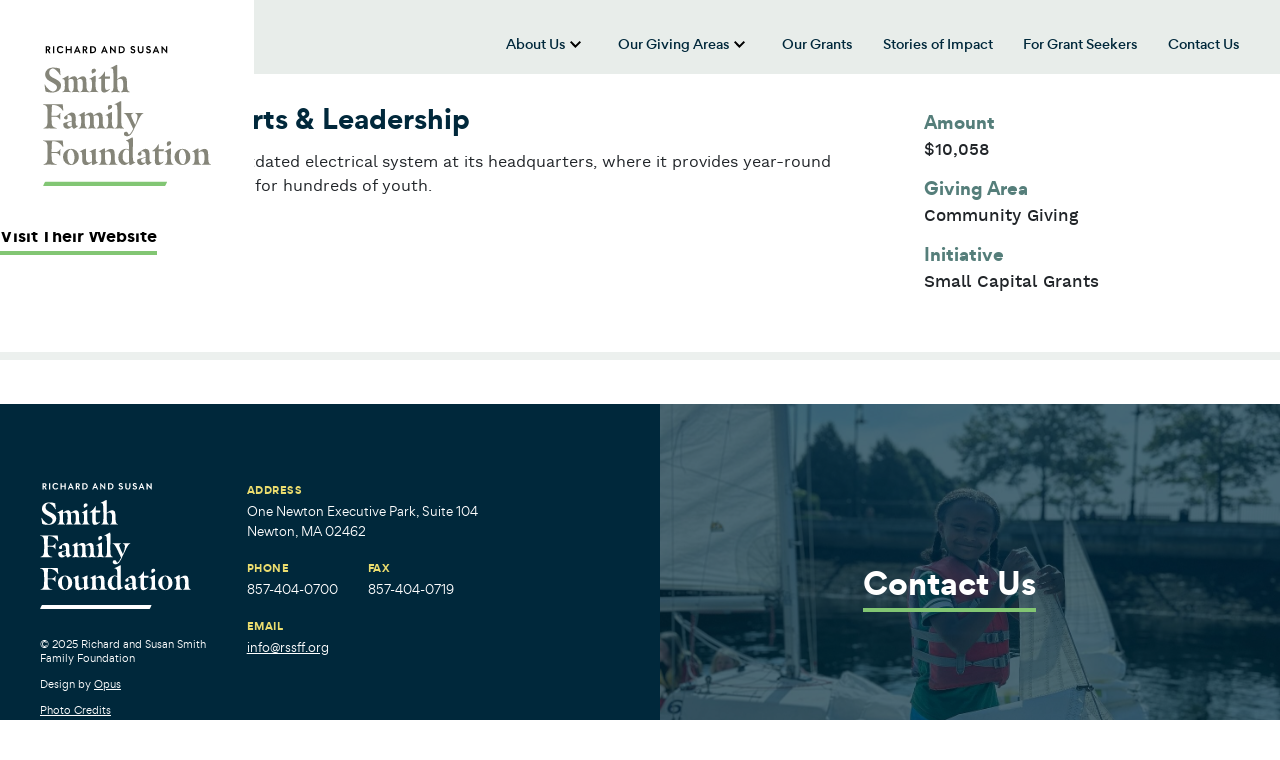

--- FILE ---
content_type: text/html; charset=UTF-8
request_url: https://rssff.org/grant/all-dorchester-sports-leadership/
body_size: 8757
content:

<!doctype html>
<!--[if lt IE 9]><html class="no-js no-svg ie lt-ie9 lt-ie8 lt-ie7" lang="en-US"> <![endif]-->
<!--[if IE 9]><html class="no-js no-svg ie ie9 lt-ie9 lt-ie8" lang="en-US"> <![endif]-->
<!--[if gt IE 9]><!--><html class="no-js no-svg" lang="en-US"> <!--<![endif]-->
<head>
	<meta charset="UTF-8" />
	<meta name="description" content="">
	<link rel="stylesheet" href="https://rssff.org/wp-content/themes/smith-family-foundation/style.css" type="text/css" media="screen" />
	<meta http-equiv="Content-Type" content="text/html; charset=UTF-8" />
	<meta http-equiv="X-UA-Compatible" content="IE=edge">
	<meta name="viewport" content="width=device-width, initial-scale=1">
	<link rel="author" href="https://rssff.org/wp-content/themes/smith-family-foundation/humans.txt" />
	<link rel="pingback" href="https://rssff.org/xmlrpc.php" />
	<link rel="profile" href="http://gmpg.org/xfn/11">

	<meta name='robots' content='index, follow, max-image-preview:large, max-snippet:-1, max-video-preview:-1' />
	<style>img:is([sizes="auto" i], [sizes^="auto," i]) { contain-intrinsic-size: 3000px 1500px }</style>
	
	<!-- This site is optimized with the Yoast SEO plugin v26.3 - https://yoast.com/wordpress/plugins/seo/ -->
	<title>All Dorchester Sports &amp; Leadership - Smith Family Foundation</title>
	<link rel="canonical" href="https://rssff.org/grant/all-dorchester-sports-leadership/" />
	<meta property="og:locale" content="en_US" />
	<meta property="og:type" content="article" />
	<meta property="og:title" content="All Dorchester Sports &amp; Leadership - Smith Family Foundation" />
	<meta property="og:url" content="https://rssff.org/grant/all-dorchester-sports-leadership/" />
	<meta property="og:site_name" content="Smith Family Foundation" />
	<meta name="twitter:card" content="summary_large_image" />
	<script type="application/ld+json" class="yoast-schema-graph">{"@context":"https://schema.org","@graph":[{"@type":"WebPage","@id":"https://rssff.org/grant/all-dorchester-sports-leadership/","url":"https://rssff.org/grant/all-dorchester-sports-leadership/","name":"All Dorchester Sports & Leadership - Smith Family Foundation","isPartOf":{"@id":"https://rssff.org/#website"},"datePublished":"2020-06-04T13:24:22+00:00","breadcrumb":{"@id":"https://rssff.org/grant/all-dorchester-sports-leadership/#breadcrumb"},"inLanguage":"en-US","potentialAction":[{"@type":"ReadAction","target":["https://rssff.org/grant/all-dorchester-sports-leadership/"]}]},{"@type":"BreadcrumbList","@id":"https://rssff.org/grant/all-dorchester-sports-leadership/#breadcrumb","itemListElement":[{"@type":"ListItem","position":1,"name":"Home","item":"https://rssff.org/"},{"@type":"ListItem","position":2,"name":"All Dorchester Sports &#038; Leadership"}]},{"@type":"WebSite","@id":"https://rssff.org/#website","url":"https://rssff.org/","name":"Smith Family Foundation","description":"","potentialAction":[{"@type":"SearchAction","target":{"@type":"EntryPoint","urlTemplate":"https://rssff.org/?s={search_term_string}"},"query-input":{"@type":"PropertyValueSpecification","valueRequired":true,"valueName":"search_term_string"}}],"inLanguage":"en-US"}]}</script>
	<!-- / Yoast SEO plugin. -->


<link rel='dns-prefetch' href='//ajax.googleapis.com' />
<link rel='dns-prefetch' href='//cdnjs.cloudflare.com' />
<link rel='dns-prefetch' href='//rssff.org' />
<link rel="alternate" type="application/rss+xml" title="Smith Family Foundation &raquo; Feed" href="https://rssff.org/feed/" />
<link rel="alternate" type="application/rss+xml" title="Smith Family Foundation &raquo; Comments Feed" href="https://rssff.org/comments/feed/" />
<script type="text/javascript">
/* <![CDATA[ */
window._wpemojiSettings = {"baseUrl":"https:\/\/s.w.org\/images\/core\/emoji\/16.0.1\/72x72\/","ext":".png","svgUrl":"https:\/\/s.w.org\/images\/core\/emoji\/16.0.1\/svg\/","svgExt":".svg","source":{"concatemoji":"https:\/\/rssff.org\/wp-includes\/js\/wp-emoji-release.min.js?ver=6.8.3"}};
/*! This file is auto-generated */
!function(s,n){var o,i,e;function c(e){try{var t={supportTests:e,timestamp:(new Date).valueOf()};sessionStorage.setItem(o,JSON.stringify(t))}catch(e){}}function p(e,t,n){e.clearRect(0,0,e.canvas.width,e.canvas.height),e.fillText(t,0,0);var t=new Uint32Array(e.getImageData(0,0,e.canvas.width,e.canvas.height).data),a=(e.clearRect(0,0,e.canvas.width,e.canvas.height),e.fillText(n,0,0),new Uint32Array(e.getImageData(0,0,e.canvas.width,e.canvas.height).data));return t.every(function(e,t){return e===a[t]})}function u(e,t){e.clearRect(0,0,e.canvas.width,e.canvas.height),e.fillText(t,0,0);for(var n=e.getImageData(16,16,1,1),a=0;a<n.data.length;a++)if(0!==n.data[a])return!1;return!0}function f(e,t,n,a){switch(t){case"flag":return n(e,"\ud83c\udff3\ufe0f\u200d\u26a7\ufe0f","\ud83c\udff3\ufe0f\u200b\u26a7\ufe0f")?!1:!n(e,"\ud83c\udde8\ud83c\uddf6","\ud83c\udde8\u200b\ud83c\uddf6")&&!n(e,"\ud83c\udff4\udb40\udc67\udb40\udc62\udb40\udc65\udb40\udc6e\udb40\udc67\udb40\udc7f","\ud83c\udff4\u200b\udb40\udc67\u200b\udb40\udc62\u200b\udb40\udc65\u200b\udb40\udc6e\u200b\udb40\udc67\u200b\udb40\udc7f");case"emoji":return!a(e,"\ud83e\udedf")}return!1}function g(e,t,n,a){var r="undefined"!=typeof WorkerGlobalScope&&self instanceof WorkerGlobalScope?new OffscreenCanvas(300,150):s.createElement("canvas"),o=r.getContext("2d",{willReadFrequently:!0}),i=(o.textBaseline="top",o.font="600 32px Arial",{});return e.forEach(function(e){i[e]=t(o,e,n,a)}),i}function t(e){var t=s.createElement("script");t.src=e,t.defer=!0,s.head.appendChild(t)}"undefined"!=typeof Promise&&(o="wpEmojiSettingsSupports",i=["flag","emoji"],n.supports={everything:!0,everythingExceptFlag:!0},e=new Promise(function(e){s.addEventListener("DOMContentLoaded",e,{once:!0})}),new Promise(function(t){var n=function(){try{var e=JSON.parse(sessionStorage.getItem(o));if("object"==typeof e&&"number"==typeof e.timestamp&&(new Date).valueOf()<e.timestamp+604800&&"object"==typeof e.supportTests)return e.supportTests}catch(e){}return null}();if(!n){if("undefined"!=typeof Worker&&"undefined"!=typeof OffscreenCanvas&&"undefined"!=typeof URL&&URL.createObjectURL&&"undefined"!=typeof Blob)try{var e="postMessage("+g.toString()+"("+[JSON.stringify(i),f.toString(),p.toString(),u.toString()].join(",")+"));",a=new Blob([e],{type:"text/javascript"}),r=new Worker(URL.createObjectURL(a),{name:"wpTestEmojiSupports"});return void(r.onmessage=function(e){c(n=e.data),r.terminate(),t(n)})}catch(e){}c(n=g(i,f,p,u))}t(n)}).then(function(e){for(var t in e)n.supports[t]=e[t],n.supports.everything=n.supports.everything&&n.supports[t],"flag"!==t&&(n.supports.everythingExceptFlag=n.supports.everythingExceptFlag&&n.supports[t]);n.supports.everythingExceptFlag=n.supports.everythingExceptFlag&&!n.supports.flag,n.DOMReady=!1,n.readyCallback=function(){n.DOMReady=!0}}).then(function(){return e}).then(function(){var e;n.supports.everything||(n.readyCallback(),(e=n.source||{}).concatemoji?t(e.concatemoji):e.wpemoji&&e.twemoji&&(t(e.twemoji),t(e.wpemoji)))}))}((window,document),window._wpemojiSettings);
/* ]]> */
</script>
<link rel='stylesheet' id='formidable-css' href='https://rssff.org/wp-content/plugins/formidable/css/formidableforms.css?ver=11131726' type='text/css' media='all' />
<style id='wp-emoji-styles-inline-css' type='text/css'>

	img.wp-smiley, img.emoji {
		display: inline !important;
		border: none !important;
		box-shadow: none !important;
		height: 1em !important;
		width: 1em !important;
		margin: 0 0.07em !important;
		vertical-align: -0.1em !important;
		background: none !important;
		padding: 0 !important;
	}
</style>
<link rel='stylesheet' id='wp-block-library-css' href='https://rssff.org/wp-includes/css/dist/block-library/style.min.css?ver=6.8.3' type='text/css' media='all' />
<link rel='stylesheet' id='pantheon-google-map-block-css-css' href='https://rssff.org/wp-content/plugins/embed-gutenberg-block-google-maps/assets/css/style.836e5da587e9ec9692c0.css?ver=1766571367' type='text/css' media='all' />
<style id='global-styles-inline-css' type='text/css'>
:root{--wp--preset--aspect-ratio--square: 1;--wp--preset--aspect-ratio--4-3: 4/3;--wp--preset--aspect-ratio--3-4: 3/4;--wp--preset--aspect-ratio--3-2: 3/2;--wp--preset--aspect-ratio--2-3: 2/3;--wp--preset--aspect-ratio--16-9: 16/9;--wp--preset--aspect-ratio--9-16: 9/16;--wp--preset--color--black: #000000;--wp--preset--color--cyan-bluish-gray: #abb8c3;--wp--preset--color--white: #ffffff;--wp--preset--color--pale-pink: #f78da7;--wp--preset--color--vivid-red: #cf2e2e;--wp--preset--color--luminous-vivid-orange: #ff6900;--wp--preset--color--luminous-vivid-amber: #fcb900;--wp--preset--color--light-green-cyan: #7bdcb5;--wp--preset--color--vivid-green-cyan: #00d084;--wp--preset--color--pale-cyan-blue: #8ed1fc;--wp--preset--color--vivid-cyan-blue: #0693e3;--wp--preset--color--vivid-purple: #9b51e0;--wp--preset--gradient--vivid-cyan-blue-to-vivid-purple: linear-gradient(135deg,rgba(6,147,227,1) 0%,rgb(155,81,224) 100%);--wp--preset--gradient--light-green-cyan-to-vivid-green-cyan: linear-gradient(135deg,rgb(122,220,180) 0%,rgb(0,208,130) 100%);--wp--preset--gradient--luminous-vivid-amber-to-luminous-vivid-orange: linear-gradient(135deg,rgba(252,185,0,1) 0%,rgba(255,105,0,1) 100%);--wp--preset--gradient--luminous-vivid-orange-to-vivid-red: linear-gradient(135deg,rgba(255,105,0,1) 0%,rgb(207,46,46) 100%);--wp--preset--gradient--very-light-gray-to-cyan-bluish-gray: linear-gradient(135deg,rgb(238,238,238) 0%,rgb(169,184,195) 100%);--wp--preset--gradient--cool-to-warm-spectrum: linear-gradient(135deg,rgb(74,234,220) 0%,rgb(151,120,209) 20%,rgb(207,42,186) 40%,rgb(238,44,130) 60%,rgb(251,105,98) 80%,rgb(254,248,76) 100%);--wp--preset--gradient--blush-light-purple: linear-gradient(135deg,rgb(255,206,236) 0%,rgb(152,150,240) 100%);--wp--preset--gradient--blush-bordeaux: linear-gradient(135deg,rgb(254,205,165) 0%,rgb(254,45,45) 50%,rgb(107,0,62) 100%);--wp--preset--gradient--luminous-dusk: linear-gradient(135deg,rgb(255,203,112) 0%,rgb(199,81,192) 50%,rgb(65,88,208) 100%);--wp--preset--gradient--pale-ocean: linear-gradient(135deg,rgb(255,245,203) 0%,rgb(182,227,212) 50%,rgb(51,167,181) 100%);--wp--preset--gradient--electric-grass: linear-gradient(135deg,rgb(202,248,128) 0%,rgb(113,206,126) 100%);--wp--preset--gradient--midnight: linear-gradient(135deg,rgb(2,3,129) 0%,rgb(40,116,252) 100%);--wp--preset--font-size--small: 13px;--wp--preset--font-size--medium: 20px;--wp--preset--font-size--large: 36px;--wp--preset--font-size--x-large: 42px;--wp--preset--spacing--20: 0.44rem;--wp--preset--spacing--30: 0.67rem;--wp--preset--spacing--40: 1rem;--wp--preset--spacing--50: 1.5rem;--wp--preset--spacing--60: 2.25rem;--wp--preset--spacing--70: 3.38rem;--wp--preset--spacing--80: 5.06rem;--wp--preset--shadow--natural: 6px 6px 9px rgba(0, 0, 0, 0.2);--wp--preset--shadow--deep: 12px 12px 50px rgba(0, 0, 0, 0.4);--wp--preset--shadow--sharp: 6px 6px 0px rgba(0, 0, 0, 0.2);--wp--preset--shadow--outlined: 6px 6px 0px -3px rgba(255, 255, 255, 1), 6px 6px rgba(0, 0, 0, 1);--wp--preset--shadow--crisp: 6px 6px 0px rgba(0, 0, 0, 1);}:root { --wp--style--global--content-size: 786px;--wp--style--global--wide-size: 786px; }:where(body) { margin: 0; }.wp-site-blocks > .alignleft { float: left; margin-right: 2em; }.wp-site-blocks > .alignright { float: right; margin-left: 2em; }.wp-site-blocks > .aligncenter { justify-content: center; margin-left: auto; margin-right: auto; }:where(.is-layout-flex){gap: 0.5em;}:where(.is-layout-grid){gap: 0.5em;}.is-layout-flow > .alignleft{float: left;margin-inline-start: 0;margin-inline-end: 2em;}.is-layout-flow > .alignright{float: right;margin-inline-start: 2em;margin-inline-end: 0;}.is-layout-flow > .aligncenter{margin-left: auto !important;margin-right: auto !important;}.is-layout-constrained > .alignleft{float: left;margin-inline-start: 0;margin-inline-end: 2em;}.is-layout-constrained > .alignright{float: right;margin-inline-start: 2em;margin-inline-end: 0;}.is-layout-constrained > .aligncenter{margin-left: auto !important;margin-right: auto !important;}.is-layout-constrained > :where(:not(.alignleft):not(.alignright):not(.alignfull)){max-width: var(--wp--style--global--content-size);margin-left: auto !important;margin-right: auto !important;}.is-layout-constrained > .alignwide{max-width: var(--wp--style--global--wide-size);}body .is-layout-flex{display: flex;}.is-layout-flex{flex-wrap: wrap;align-items: center;}.is-layout-flex > :is(*, div){margin: 0;}body .is-layout-grid{display: grid;}.is-layout-grid > :is(*, div){margin: 0;}body{padding-top: 0px;padding-right: 0px;padding-bottom: 0px;padding-left: 0px;}:root :where(.wp-element-button, .wp-block-button__link){background-color: #32373c;border-width: 0;color: #fff;font-family: inherit;font-size: inherit;line-height: inherit;padding: calc(0.667em + 2px) calc(1.333em + 2px);text-decoration: none;}.has-black-color{color: var(--wp--preset--color--black) !important;}.has-cyan-bluish-gray-color{color: var(--wp--preset--color--cyan-bluish-gray) !important;}.has-white-color{color: var(--wp--preset--color--white) !important;}.has-pale-pink-color{color: var(--wp--preset--color--pale-pink) !important;}.has-vivid-red-color{color: var(--wp--preset--color--vivid-red) !important;}.has-luminous-vivid-orange-color{color: var(--wp--preset--color--luminous-vivid-orange) !important;}.has-luminous-vivid-amber-color{color: var(--wp--preset--color--luminous-vivid-amber) !important;}.has-light-green-cyan-color{color: var(--wp--preset--color--light-green-cyan) !important;}.has-vivid-green-cyan-color{color: var(--wp--preset--color--vivid-green-cyan) !important;}.has-pale-cyan-blue-color{color: var(--wp--preset--color--pale-cyan-blue) !important;}.has-vivid-cyan-blue-color{color: var(--wp--preset--color--vivid-cyan-blue) !important;}.has-vivid-purple-color{color: var(--wp--preset--color--vivid-purple) !important;}.has-black-background-color{background-color: var(--wp--preset--color--black) !important;}.has-cyan-bluish-gray-background-color{background-color: var(--wp--preset--color--cyan-bluish-gray) !important;}.has-white-background-color{background-color: var(--wp--preset--color--white) !important;}.has-pale-pink-background-color{background-color: var(--wp--preset--color--pale-pink) !important;}.has-vivid-red-background-color{background-color: var(--wp--preset--color--vivid-red) !important;}.has-luminous-vivid-orange-background-color{background-color: var(--wp--preset--color--luminous-vivid-orange) !important;}.has-luminous-vivid-amber-background-color{background-color: var(--wp--preset--color--luminous-vivid-amber) !important;}.has-light-green-cyan-background-color{background-color: var(--wp--preset--color--light-green-cyan) !important;}.has-vivid-green-cyan-background-color{background-color: var(--wp--preset--color--vivid-green-cyan) !important;}.has-pale-cyan-blue-background-color{background-color: var(--wp--preset--color--pale-cyan-blue) !important;}.has-vivid-cyan-blue-background-color{background-color: var(--wp--preset--color--vivid-cyan-blue) !important;}.has-vivid-purple-background-color{background-color: var(--wp--preset--color--vivid-purple) !important;}.has-black-border-color{border-color: var(--wp--preset--color--black) !important;}.has-cyan-bluish-gray-border-color{border-color: var(--wp--preset--color--cyan-bluish-gray) !important;}.has-white-border-color{border-color: var(--wp--preset--color--white) !important;}.has-pale-pink-border-color{border-color: var(--wp--preset--color--pale-pink) !important;}.has-vivid-red-border-color{border-color: var(--wp--preset--color--vivid-red) !important;}.has-luminous-vivid-orange-border-color{border-color: var(--wp--preset--color--luminous-vivid-orange) !important;}.has-luminous-vivid-amber-border-color{border-color: var(--wp--preset--color--luminous-vivid-amber) !important;}.has-light-green-cyan-border-color{border-color: var(--wp--preset--color--light-green-cyan) !important;}.has-vivid-green-cyan-border-color{border-color: var(--wp--preset--color--vivid-green-cyan) !important;}.has-pale-cyan-blue-border-color{border-color: var(--wp--preset--color--pale-cyan-blue) !important;}.has-vivid-cyan-blue-border-color{border-color: var(--wp--preset--color--vivid-cyan-blue) !important;}.has-vivid-purple-border-color{border-color: var(--wp--preset--color--vivid-purple) !important;}.has-vivid-cyan-blue-to-vivid-purple-gradient-background{background: var(--wp--preset--gradient--vivid-cyan-blue-to-vivid-purple) !important;}.has-light-green-cyan-to-vivid-green-cyan-gradient-background{background: var(--wp--preset--gradient--light-green-cyan-to-vivid-green-cyan) !important;}.has-luminous-vivid-amber-to-luminous-vivid-orange-gradient-background{background: var(--wp--preset--gradient--luminous-vivid-amber-to-luminous-vivid-orange) !important;}.has-luminous-vivid-orange-to-vivid-red-gradient-background{background: var(--wp--preset--gradient--luminous-vivid-orange-to-vivid-red) !important;}.has-very-light-gray-to-cyan-bluish-gray-gradient-background{background: var(--wp--preset--gradient--very-light-gray-to-cyan-bluish-gray) !important;}.has-cool-to-warm-spectrum-gradient-background{background: var(--wp--preset--gradient--cool-to-warm-spectrum) !important;}.has-blush-light-purple-gradient-background{background: var(--wp--preset--gradient--blush-light-purple) !important;}.has-blush-bordeaux-gradient-background{background: var(--wp--preset--gradient--blush-bordeaux) !important;}.has-luminous-dusk-gradient-background{background: var(--wp--preset--gradient--luminous-dusk) !important;}.has-pale-ocean-gradient-background{background: var(--wp--preset--gradient--pale-ocean) !important;}.has-electric-grass-gradient-background{background: var(--wp--preset--gradient--electric-grass) !important;}.has-midnight-gradient-background{background: var(--wp--preset--gradient--midnight) !important;}.has-small-font-size{font-size: var(--wp--preset--font-size--small) !important;}.has-medium-font-size{font-size: var(--wp--preset--font-size--medium) !important;}.has-large-font-size{font-size: var(--wp--preset--font-size--large) !important;}.has-x-large-font-size{font-size: var(--wp--preset--font-size--x-large) !important;}
:where(.wp-block-post-template.is-layout-flex){gap: 1.25em;}:where(.wp-block-post-template.is-layout-grid){gap: 1.25em;}
:where(.wp-block-columns.is-layout-flex){gap: 2em;}:where(.wp-block-columns.is-layout-grid){gap: 2em;}
:root :where(.wp-block-pullquote){font-size: 1.5em;line-height: 1.6;}
</style>
<script type="text/javascript" src="https://ajax.googleapis.com/ajax/libs/jquery/3.4.1/jquery.min.js?ver=6.8.3" id="jquery-js"></script>
<script type="text/javascript" src="https://cdnjs.cloudflare.com/ajax/libs/popper.js/1.14.7/umd/popper.min.js?ver=6.8.3" id="opus-wp-theme-popper-js"></script>
<script type="text/javascript" src="https://rssff.org/wp-content/themes/smith-family-foundation/assets/js/bootstrap.min.js?ver=6.8.3" id="opus-wp-theme-bootstrap-js"></script>
<script type="text/javascript" src="https://rssff.org/wp-content/themes/smith-family-foundation/assets/js/custom.js?ver=6.8.3" id="customjs-js"></script>
<script type="text/javascript" src="https://rssff.org/wp-content/themes/smith-family-foundation/assets/js/vendor.min.js?ver=6.8.3" id="vendorjs-js"></script>
<link rel="https://api.w.org/" href="https://rssff.org/wp-json/" /><link rel="alternate" title="JSON" type="application/json" href="https://rssff.org/wp-json/wp/v2/grant/4475" /><meta name="generator" content="WordPress 6.8.3" />
<link rel='shortlink' href='https://rssff.org/?p=4475' />
<link rel="alternate" title="oEmbed (JSON)" type="application/json+oembed" href="https://rssff.org/wp-json/oembed/1.0/embed?url=https%3A%2F%2Frssff.org%2Fgrant%2Fall-dorchester-sports-leadership%2F" />
<link rel="alternate" title="oEmbed (XML)" type="text/xml+oembed" href="https://rssff.org/wp-json/oembed/1.0/embed?url=https%3A%2F%2Frssff.org%2Fgrant%2Fall-dorchester-sports-leadership%2F&#038;format=xml" />
<script>document.documentElement.className += " js";</script>
<link rel="icon" href="https://rssff.org/wp-content/uploads/2020/04/cropped-favicon-32x32.png" sizes="32x32" />
<link rel="icon" href="https://rssff.org/wp-content/uploads/2020/04/cropped-favicon-192x192.png" sizes="192x192" />
<link rel="apple-touch-icon" href="https://rssff.org/wp-content/uploads/2020/04/cropped-favicon-180x180.png" />
<meta name="msapplication-TileImage" content="https://rssff.org/wp-content/uploads/2020/04/cropped-favicon-270x270.png" />


	<!-- Google tag (gtag.js) -->
	<script async src="https://www.googletagmanager.com/gtag/js?id=G-T6BR5DSJN4"></script>
	<script>
		window.dataLayer = window.dataLayer || [];
		function gtag(){dataLayer.push(arguments);}
		gtag('js', new Date());

		gtag('config', 'G-T6BR5DSJN4');
	</script>
			</head>

	<body class="wp-singular grant-template-default single single-grant postid-4475 wp-embed-responsive wp-theme-smith-family-foundation" data-template="base.twig">
		<a class="skip-link skip-link sr-only sr-only-focusable" href="#content">Skip to content</a>
		<header class="header" >
							<div class="header__wrapper">

					<!-- logo -->
					<div class="container d-none d-lg-block">
						<div class="row">
							<div class="col">
								<a id="header__logo" href="https://rssff.org" rel="home"><span class="sr-only">Smith Family Foundation</span></a>
							</div>
						</div>
					</div>

					<!-- main-nav -->
					<div class="main-nav--wrapper fixed-top d-none d-lg-block">
						<div class="container">
							<div class="row">
								<div class="col">
									<a class="header__logo header__logo--secondary" href="https://rssff.org" rel="home"><span class="sr-only">Smith Family Foundation</span></a>
									<nav id="main-nav" class="main-nav" role="navigation">
										

    	<ul class="nav justify-content-end">
					
				<li class="has-submenu">
					<a href="/about-us"><h2>About Us</h2></a>
					<button aria-haspopup="true" aria-expanded="false"><span><span class="sr-only">show submenu for “About Us”</span></span></button>
					    	<ul class="sub-nav">
									<li><a href="https://rssff.org/about-us/trustees-and-staff/">Trustees and Staff</a></li>
												<li><a href="https://rssff.org/news/">News</a></li>
						</ul>

				</li>

								
				<li class="has-submenu">
					<a href="https://rssff.org/our-giving-areas/"><h2>Our Giving Areas</h2></a>
					<button aria-haspopup="true" aria-expanded="false"><span><span class="sr-only">show submenu for “Our Giving Areas”</span></span></button>
					    	<ul class="sub-nav">
									<li><a href="https://rssff.org/our-giving-areas/health/">Health</a></li>
												<li><a href="https://rssff.org/our-giving-areas/medical-research/">Medical Research</a></li>
												<li><a href="https://rssff.org/our-giving-areas/education/">Education</a></li>
												<li><a href="https://rssff.org/our-giving-areas/community-giving/">Community Giving</a></li>
												<li><a href="https://rssff.org/our-giving-areas/jewish-giving/">Jewish Giving</a></li>
						</ul>

				</li>

												<li><a href="/grants">Our Grants</a></li>
												<li><a href="https://rssff.org/stories-of-impact/">Stories of Impact</a></li>
												<li><a href="/for-grant-seekers">For Grant Seekers</a></li>
												<li><a href="/contact">Contact Us</a></li>
						</ul>


									</nav>
								</div>
							</div>
						</div>
					</div>

					<!-- mobile-logo -->
					<div class="mobile-logo container d-block d-lg-none">
						<a id="mobile-logo" class="header__logo" href="https://rssff.org" rel="home"><span class="sr-only">Smith Family Foundation</span></a></a>
					</div>

					<!--  mobile-nav -->
					<div class="navbar nav-bar-right navbar--mobile navbar-expand-lg navbar-dark bg-primary d-lg-none">
						<div class="navbar-spacer"></div>
						<button class="navbar-toggler collapsed" id="navbar-toggler" data-toggle="collapse" data-target="#mobile-navigation" aria-controls="mobile-navigation" aria-label="Toggle navigation">
							<span class="navbar-toggler-line"></span>
							<span class="navbar-toggler-line"></span>
							<span class="navbar-toggler-line"></span>
						</button>
					</div>

					<div id="mobile-navigation" class="mobile-navigation d-lg-none">
						<div class="mobile-menu-wrapper">
							



    	<ul class="navbar-nav mobile-menu">
					
				<li class="has-submenu">
					<a href="/about-us">About Us</a>
					<a class="caret" aria-role="button" aria-haspopup="true" aria-expanded="false"><span><span class="sr-only">show submenu for “About Us”</span></span></a>
					    	<ul class="dropdown-menu" aria-labelledby="dropdown-1">
									<li><a href="https://rssff.org/about-us/trustees-and-staff/">Trustees and Staff</a></li>
												<li><a href="https://rssff.org/news/">News</a></li>
						</ul>

				</li>

								
				<li class="has-submenu">
					<a href="https://rssff.org/our-giving-areas/">Our Giving Areas</a>
					<a class="caret" aria-role="button" aria-haspopup="true" aria-expanded="false"><span><span class="sr-only">show submenu for “Our Giving Areas”</span></span></a>
					    	<ul class="dropdown-menu" aria-labelledby="dropdown-1">
									<li><a href="https://rssff.org/our-giving-areas/health/">Health</a></li>
												<li><a href="https://rssff.org/our-giving-areas/medical-research/">Medical Research</a></li>
												<li><a href="https://rssff.org/our-giving-areas/education/">Education</a></li>
												<li><a href="https://rssff.org/our-giving-areas/community-giving/">Community Giving</a></li>
												<li><a href="https://rssff.org/our-giving-areas/jewish-giving/">Jewish Giving</a></li>
						</ul>

				</li>

												<li><a href="/grants">Our Grants</a></li>
												<li><a href="https://rssff.org/stories-of-impact/">Stories of Impact</a></li>
												<li><a href="/for-grant-seekers">For Grant Seekers</a></li>
												<li><a href="/contact">Contact Us</a></li>
						</ul>

						</div>
					</div>

				</div>
					</header>

		<section id="content" role="main" class="content-wrapper">
			<div class="container">
				<div class="row">
					<div class="col">
											</div>
				</div>
			</div>
			<div class="wrapper ">
					<div class="grant">

	<div class="grant__body">

		<div class="grant__date">
			2018
		</div>

		<h2 class="grant__organization">
			All Dorchester Sports &#038; Leadership
		</h2>

		<div class="grant__description">
			Capital grant to upgrade the outdated electrical system at its headquarters, where it provides year-round sports and leadership programs for hundreds of youth.
		</div>

					<div class="grant__link d-none d-md-block">
				<a class="border-bottom-link" target="_blank" href="https://www.alldorchestersports.org/">Visit Their Website<span class="sr-only">: All Dorchester Sports &#038; Leadership</span></a>
			</div>
		
	</div>



	<div class="grant__details">

					<div class="grant__amount">
				<h3 class="grant__details-label">
					Amount
				</h3>
				<div class="grant__details-value">
					$10,058
				</div>
			</div>
		
				
																																													

							<div class="grant__giving-area">
					<h3 class="grant__details-label">
						Giving Area
					</h3>
																		<div class="grant__details-value">
								Community Giving
							</div>
																										</div>
			
							<div class="grant__initiative">
					<h3 class="grant__details-label">
						Initiative
					</h3>
																													<div class="grant__details-value">
								Small Capital Grants
							</div>
															</div>
			
		
					<div class="grant__link d-block d-md-none">
				<a class="border-bottom-link" target="_blank" href="https://www.alldorchestersports.org/">Visit Their Website<span class="sr-only">: All Dorchester Sports &#038; Leadership</span></a>
			</div>
		
	</div>

</div>

<hr class="grant__hr">
			</div>
					</section>

					<footer id="footer" class="footer">
	<div class="footer__background-image" data-imgbg
		data-imgbg-mobile="https://rssff.org/wp-content/uploads/2024/08/Sailing-After-School-aspect-ratio-620-360.jpeg"
		data-imgbg-mobile2x="https://rssff.org/wp-content/uploads/2024/08/Sailing-After-School-aspect-ratio-620-360.jpeg"
		data-imgbg-narrow="https://rssff.org/wp-content/uploads/2024/08/Sailing-After-School-aspect-ratio-620-360.jpeg"
		data-imgbg-narrow2x="https://rssff.org/wp-content/uploads/2024/08/Sailing-After-School-aspect-ratio-620-360.jpeg"
		data-imgbg-wide="https://rssff.org/wp-content/uploads/2024/08/Sailing-After-School-aspect-ratio-620-360.jpeg"
		data-imgbg-wide2x="https://rssff.org/wp-content/uploads/2024/08/Sailing-After-School-aspect-ratio-620-360.jpeg"
		data-imgbg-xwide="https://rssff.org/wp-content/uploads/2024/08/Sailing-After-School-aspect-ratio-620-360.jpeg"
		data-imgbg-xwide2x="https://rssff.org/wp-content/uploads/2024/08/Sailing-After-School-aspect-ratio-620-360.jpeg"
		data-imgbg-xxwide="https://rssff.org/wp-content/uploads/2024/08/Sailing-After-School-aspect-ratio-620-360.jpeg"
		data-imgbg-xxwide2x="https://rssff.org/wp-content/uploads/2024/08/Sailing-After-School-aspect-ratio-620-360.jpeg">
	</div>

	<div class="container">
		<div class="row">
			<div class="col-md-3 col-lg-2">
				<a href="/" class="footer__logo"></a>
				<div class="footer__logo-text d-none d-md-block">
					<p>© 2025 Richard and Susan Smith Family Foundation</p>
<p>Design by <a href="https://opusdesign.us/">Opus</a></p>
<p><a href="https://rssff.org/photo-credits/">Photo Credits</a></p>
<p><a href="https://rssff.org/privacy-policy/">Privacy Policy</a></p>

				</div>
			</div>
			<div class="col-md-5 col-lg-3 footer__contact-info">
				<div class="footer__address">
					<h4>Address</h4>
					One Newton Executive Park, Suite 104<br />
Newton, MA  02462
				</div>
				<div class="footer__phone">
					<h4>Phone</h4>
					857-404-0700
				</div>
				<div class="footer__fax">
					<h4>Fax</h4>
					857-404-0719
				</div>
				<div class="footer__email">
					<h4>Email</h4>
					<a href="mailto:info@rssff.org">info@rssff.org</a>
				</div>
			</div>
			<div class="col-md-4 offset-lg-1 col-lg-6 footer__contact">
				<a class="border-bottom-link" href="/contact" >Contact Us</a>

				<div class="footer__logo-text d-md-none">
					<p>© 2025 Richard and Susan Smith Family Foundation</p>
<p>Design by <a href="https://opusdesign.us/">Opus</a></p>
<p><a href="https://rssff.org/photo-credits/">Photo Credits</a></p>
<p><a href="https://rssff.org/privacy-policy/">Privacy Policy</a></p>

				</div>
			</div>
		</div>
	</div>
</footer>
			<script type="speculationrules">
{"prefetch":[{"source":"document","where":{"and":[{"href_matches":"\/*"},{"not":{"href_matches":["\/wp-*.php","\/wp-admin\/*","\/wp-content\/uploads\/*","\/wp-content\/*","\/wp-content\/plugins\/*","\/wp-content\/themes\/smith-family-foundation\/*","\/*\\?(.+)"]}},{"not":{"selector_matches":"a[rel~=\"nofollow\"]"}},{"not":{"selector_matches":".no-prefetch, .no-prefetch a"}}]},"eagerness":"conservative"}]}
</script>
    <script type="text/javascript">
        jQuery( function( $ ) {

            for (let i = 0; i < document.forms.length; ++i) {
                let form = document.forms[i];
				if ($(form).attr("method") != "get") { $(form).append('<input type="hidden" name="KUtPCRZrli-u" value="xEQAHkMqPaR[T]" />'); }
if ($(form).attr("method") != "get") { $(form).append('<input type="hidden" name="z-eKiFPjBqs" value="Z4IPdR.WzC" />'); }
if ($(form).attr("method") != "get") { $(form).append('<input type="hidden" name="utPkjA_oCbEGZaTM" value="M*ZljXSGmgDF7" />'); }
            }

            $(document).on('submit', 'form', function () {
				if ($(this).attr("method") != "get") { $(this).append('<input type="hidden" name="KUtPCRZrli-u" value="xEQAHkMqPaR[T]" />'); }
if ($(this).attr("method") != "get") { $(this).append('<input type="hidden" name="z-eKiFPjBqs" value="Z4IPdR.WzC" />'); }
if ($(this).attr("method") != "get") { $(this).append('<input type="hidden" name="utPkjA_oCbEGZaTM" value="M*ZljXSGmgDF7" />'); }
                return true;
            });

            jQuery.ajaxSetup({
                beforeSend: function (e, data) {

                    if (data.type !== 'POST') return;

                    if (typeof data.data === 'object' && data.data !== null) {
						data.data.append("KUtPCRZrli-u", "xEQAHkMqPaR[T]");
data.data.append("z-eKiFPjBqs", "Z4IPdR.WzC");
data.data.append("utPkjA_oCbEGZaTM", "M*ZljXSGmgDF7");
                    }
                    else {
                        data.data = data.data + '&KUtPCRZrli-u=xEQAHkMqPaR[T]&z-eKiFPjBqs=Z4IPdR.WzC&utPkjA_oCbEGZaTM=M*ZljXSGmgDF7';
                    }
                }
            });

        });
    </script>
	
			</body>

	<!-- <script type="text/javascript">
	  (function() {
	    var s = document.createElement("script");
	    s.type = "text/javascript";
	    s.async = true;
	    s.src = '//api.usersnap.com/load/083992ac-c055-486e-9ff8-60c564c76fad.js';
	    var x = document.getElementsByTagName('script')[0];
	    x.parentNode.insertBefore(s, x);
	  })();
	</script> -->
</html>


--- FILE ---
content_type: text/css
request_url: https://rssff.org/wp-content/themes/smith-family-foundation/style.css
body_size: 113961
content:
@charset "UTF-8";
/*!
Theme Name: Smith Family Foundation
Author:
Description: Custom theme for the Smith Family Foundation, based on the opus wp theme
*/
@font-face {
  font-family: "Gordita";
  src: url("assets/fonts/gordita/gordita-bold-webfont.woff2") format("woff2"), url("assets/fonts/gordita/gordita-bold-webfont.woff") format("woff");
  font-weight: bold;
}
@font-face {
  font-family: "Gordita";
  src: url("assets/fonts/gordita/gordita-medium-webfont.woff2") format("woff2"), url("assets/fonts/gordita/gordita-medium-webfont.woff") format("woff");
  font-weight: 500;
}
@font-face {
  font-family: "Gordita";
  src: url("assets/fonts/gordita/gordita-regular-webfont.woff2") format("woff2"), url("assets/fonts/gordita/gordita-regular-webfont.woff") format("woff");
  font-weight: normal;
}
@font-face {
  font-family: "Worksans";
  src: url("assets/fonts/worksans/worksans-bold-webfont.woff2") format("woff2"), url("assets/fonts/worksans/worksans-bold-webfont.woff") format("woff");
  font-weight: 700;
}
@font-face {
  font-family: "Worksans";
  src: url("assets/fonts/worksans/worksans-semibold-webfont.woff2") format("woff2"), url("assets/fonts/worksans/worksans-semibold-webfont.woff") format("woff");
  font-weight: 600;
}
@font-face {
  font-family: "Worksans";
  src: url("assets/fonts/worksans/worksans-medium-webfont.woff2") format("woff2"), url("assets/fonts/worksans/worksans-medium-webfont.woff") format("woff");
  font-weight: 500;
}
@font-face {
  font-family: "Worksans";
  src: url("assets/fonts/worksans/worksans-regular-webfont.woff2") format("woff2"), url("assets/fonts/worksans/worksans-regular-webfont.woff") format("woff");
  font-weight: normal;
}
/* Colors */
/* Bootstrap variables */
/*!
 * Bootstrap v4.6.2 (https://getbootstrap.com/)
 * Copyright 2011-2022 The Bootstrap Authors
 * Copyright 2011-2022 Twitter, Inc.
 * Licensed under MIT (https://github.com/twbs/bootstrap/blob/main/LICENSE)
 */
:root {
  --blue: #007bff;
  --indigo: #6610f2;
  --purple: #6f42c1;
  --pink: #e83e8c;
  --red: #dc3545;
  --orange: #fd7e14;
  --yellow: #ffc107;
  --green: #82c673;
  --teal: #20c997;
  --cyan: #17a2b8;
  --white: #fff;
  --gray: #6c757d;
  --gray-dark: #343a40;
  --primary: #82c673;
  --secondary: #663366;
  --success: #82c673;
  --info: #17a2b8;
  --warning: #ffc107;
  --danger: #dc3545;
  --light: #f8f9fa;
  --dark: #343a40;
  --breakpoint-xs: 0;
  --breakpoint-sm: 576px;
  --breakpoint-md: 768px;
  --breakpoint-lg: 1080px;
  --breakpoint-xl: 1200px;
  --font-family-sans-serif: "Worksans", Helvetica, Arial, sans-serif;
  --font-family-monospace: SFMono-Regular, Menlo, Monaco, Consolas, "Liberation Mono", "Courier New", monospace;
}

*,
*::before,
*::after {
  -webkit-box-sizing: border-box;
          box-sizing: border-box;
}

html {
  font-family: sans-serif;
  line-height: 1.15;
  -webkit-text-size-adjust: 100%;
  -webkit-tap-highlight-color: rgba(0, 0, 0, 0);
}

article, aside, figcaption, figure, footer, header, hgroup, main, nav, section {
  display: block;
}

body {
  margin: 0;
  font-family: "Worksans", Helvetica, Arial, sans-serif;
  font-size: 1.6rem;
  font-weight: 400;
  line-height: 1.5;
  color: #212529;
  text-align: left;
  background-color: #fff;
}

[tabindex="-1"]:focus:not(:focus-visible) {
  outline: 0 !important;
}

hr {
  -webkit-box-sizing: content-box;
          box-sizing: content-box;
  height: 0;
  overflow: visible;
}

h1, h2, h3, h4, h5, h6 {
  margin-top: 0;
  margin-bottom: 1.6rem;
}

p {
  margin-top: 0;
  margin-bottom: 1.6rem;
}

abbr[title],
abbr[data-original-title] {
  text-decoration: underline;
  -webkit-text-decoration: underline dotted;
          text-decoration: underline dotted;
  cursor: help;
  border-bottom: 0;
  -webkit-text-decoration-skip-ink: none;
          text-decoration-skip-ink: none;
}

address {
  margin-bottom: 1rem;
  font-style: normal;
  line-height: inherit;
}

ol,
ul,
dl {
  margin-top: 0;
  margin-bottom: 1rem;
}

ol ol,
ul ul,
ol ul,
ul ol {
  margin-bottom: 0;
}

dt {
  font-weight: 700;
}

dd {
  margin-bottom: 0.5rem;
  margin-left: 0;
}

blockquote {
  margin: 0 0 1rem;
}

b,
strong {
  font-weight: bolder;
}

small {
  font-size: 80%;
}

sub,
sup {
  position: relative;
  font-size: 75%;
  line-height: 0;
  vertical-align: baseline;
}

sub {
  bottom: -0.25em;
}

sup {
  top: -0.5em;
}

a {
  color: #82c673;
  text-decoration: none;
  background-color: transparent;
}
a:hover {
  color: #56a844;
  text-decoration: underline;
}

a:not([href]):not([class]) {
  color: inherit;
  text-decoration: none;
}
a:not([href]):not([class]):hover {
  color: inherit;
  text-decoration: none;
}

pre,
code,
kbd,
samp {
  font-family: SFMono-Regular, Menlo, Monaco, Consolas, "Liberation Mono", "Courier New", monospace;
  font-size: 1em;
}

pre {
  margin-top: 0;
  margin-bottom: 1rem;
  overflow: auto;
  -ms-overflow-style: scrollbar;
}

figure {
  margin: 0 0 1rem;
}

img {
  vertical-align: middle;
  border-style: none;
}

svg {
  overflow: hidden;
  vertical-align: middle;
}

table {
  border-collapse: collapse;
}

caption {
  padding-top: 1.2rem;
  padding-bottom: 1.2rem;
  color: #6c757d;
  text-align: left;
  caption-side: bottom;
}

th {
  text-align: inherit;
  text-align: -webkit-match-parent;
}

label {
  display: inline-block;
  margin-bottom: 0.8rem;
}

button {
  border-radius: 0;
}

button:focus:not(:focus-visible) {
  outline: 0;
}

input,
button,
select,
optgroup,
textarea {
  margin: 0;
  font-family: inherit;
  font-size: inherit;
  line-height: inherit;
}

button,
input {
  overflow: visible;
}

button,
select {
  text-transform: none;
}

[role=button] {
  cursor: pointer;
}

select {
  word-wrap: normal;
}

button,
[type=button],
[type=reset],
[type=submit] {
  -webkit-appearance: button;
}

button:not(:disabled),
[type=button]:not(:disabled),
[type=reset]:not(:disabled),
[type=submit]:not(:disabled) {
  cursor: pointer;
}

button::-moz-focus-inner,
[type=button]::-moz-focus-inner,
[type=reset]::-moz-focus-inner,
[type=submit]::-moz-focus-inner {
  padding: 0;
  border-style: none;
}

input[type=radio],
input[type=checkbox] {
  -webkit-box-sizing: border-box;
          box-sizing: border-box;
  padding: 0;
}

textarea {
  overflow: auto;
  resize: vertical;
}

fieldset {
  min-width: 0;
  padding: 0;
  margin: 0;
  border: 0;
}

legend {
  display: block;
  width: 100%;
  max-width: 100%;
  padding: 0;
  margin-bottom: 0.5rem;
  font-size: 1.5rem;
  line-height: inherit;
  color: inherit;
  white-space: normal;
}

progress {
  vertical-align: baseline;
}

[type=number]::-webkit-inner-spin-button,
[type=number]::-webkit-outer-spin-button {
  height: auto;
}

[type=search] {
  outline-offset: -2px;
  -webkit-appearance: none;
}

[type=search]::-webkit-search-decoration {
  -webkit-appearance: none;
}

::-webkit-file-upload-button {
  font: inherit;
  -webkit-appearance: button;
}

output {
  display: inline-block;
}

summary {
  display: list-item;
  cursor: pointer;
}

template {
  display: none;
}

[hidden] {
  display: none !important;
}

h1, h2, h3, h4, h5, h6,
.h1, .h2, .h3, .h4, .h5, .h6 {
  margin-bottom: 1.6rem;
  font-family: "Gordita", Helvetica, Arial, sans-serif;
  font-weight: bold;
  line-height: 1.2;
}

h1, .h1 {
  font-size: 4rem;
}

h2, .h2 {
  font-size: 3.2rem;
}

h3, .h3 {
  font-size: 2.8rem;
}

h4, .h4 {
  font-size: 2.4rem;
}

h5, .h5 {
  font-size: 2rem;
}

h6, .h6 {
  font-size: 1.6rem;
}

.lead {
  font-size: 2rem;
  font-weight: 300;
}

.display-1 {
  font-size: 9.6rem;
  font-weight: 300;
  line-height: 1.2;
}

.display-2 {
  font-size: 8.8rem;
  font-weight: 300;
  line-height: 1.2;
}

.display-3 {
  font-size: 7.2rem;
  font-weight: 300;
  line-height: 1.2;
}

.display-4 {
  font-size: 5.6rem;
  font-weight: 300;
  line-height: 1.2;
}

hr {
  margin-top: 3.2rem;
  margin-bottom: 3.2rem;
  border: 0;
  border-top: 1px solid rgba(0, 0, 0, 0.1);
}

small,
.small {
  font-size: 0.875em;
  font-weight: 400;
}

mark,
.mark {
  padding: 0.2em;
  background-color: #fcf8e3;
}

.list-unstyled {
  padding-left: 0;
  list-style: none;
}

.list-inline {
  padding-left: 0;
  list-style: none;
}

.list-inline-item {
  display: inline-block;
}
.list-inline-item:not(:last-child) {
  margin-right: 0.8rem;
}

.initialism {
  font-size: 90%;
  text-transform: uppercase;
}

.blockquote {
  margin-bottom: 3.2rem;
  font-size: 2rem;
}

.blockquote-footer {
  display: block;
  font-size: 0.875em;
  color: #6c757d;
}
.blockquote-footer::before {
  content: "— ";
}

.img-fluid {
  max-width: 100%;
  height: auto;
}

.img-thumbnail {
  padding: 0.4rem;
  background-color: #fff;
  border: 1px solid #dee2e6;
  border-radius: 0;
  max-width: 100%;
  height: auto;
}

.figure {
  display: inline-block;
}

.figure-img {
  margin-bottom: 1.6rem;
  line-height: 1;
}

.figure-caption {
  font-size: 90%;
  color: #6c757d;
}

code {
  font-size: 87.5%;
  color: #e83e8c;
  word-wrap: break-word;
}
a > code {
  color: inherit;
}

kbd {
  padding: 0.32rem 0.64rem;
  font-size: 87.5%;
  color: #fff;
  background-color: #212529;
  border-radius: 0;
}
kbd kbd {
  padding: 0;
  font-size: 100%;
  font-weight: 700;
}

pre {
  display: block;
  font-size: 87.5%;
  color: #212529;
}
pre code {
  font-size: inherit;
  color: inherit;
  word-break: normal;
}

.pre-scrollable {
  max-height: 340px;
  overflow-y: scroll;
}

.container,
.container-fluid,
.container-xl,
.container-lg,
.container-md,
.container-sm {
  width: 100%;
  padding-right: 2rem;
  padding-left: 2rem;
  margin-right: auto;
  margin-left: auto;
}

@media (min-width: 576px) {
  .container-sm, .container {
    max-width: 540px;
  }
}
@media (min-width: 768px) {
  .container-md, .container-sm, .container {
    max-width: 768px;
  }
}
@media (min-width: 1080px) {
  .container-lg, .container-md, .container-sm, .container {
    max-width: 1240px;
  }
}
@media (min-width: 1200px) {
  .container-xl, .container-lg, .container-md, .container-sm, .container {
    max-width: 1280px;
  }
}
.row {
  display: -webkit-box;
  display: -ms-flexbox;
  display: flex;
  -ms-flex-wrap: wrap;
      flex-wrap: wrap;
  margin-right: -2rem;
  margin-left: -2rem;
}

.no-gutters {
  margin-right: 0;
  margin-left: 0;
}
.no-gutters > .col,
.no-gutters > [class*=col-] {
  padding-right: 0;
  padding-left: 0;
}

.col-xl,
.col-xl-auto, .col-xl-12, .col-xl-11, .col-xl-10, .col-xl-9, .col-xl-8, .col-xl-7, .col-xl-6, .col-xl-5, .col-xl-4, .col-xl-3, .col-xl-2, .col-xl-1, .col-lg,
.col-lg-auto, .col-lg-12, .col-lg-11, .col-lg-10, body.page-id-387 .gutenberg-body .col-lg-8, .col-lg-9, .col-lg-8, .col-lg-7, .col-lg-6, .col-lg-5, .contact-map .row > .col:first-child, .col-lg-4, .col-lg-3, .col-lg-2, .col-lg-1, .col-md,
.col-md-auto, .col-md-12, .col-md-11, .col-md-10, .col-md-9, .col-md-8, .col-md-7, .col-md-6, .col-md-5, .col-md-4, .col-md-3, .col-md-2, .col-md-1, .col-sm,
.col-sm-auto, .col-sm-12, .col-sm-11, .col-sm-10, .col-sm-9, .col-sm-8, .col-sm-7, .col-sm-6, .col-sm-5, .col-sm-4, .col-sm-3, .col-sm-2, .col-sm-1, .col,
.col-auto, .col-12, .col-11, .col-10, .col-9, .col-8, .col-7, .col-6, .col-5, .col-4, .col-3, .col-2, .col-1 {
  position: relative;
  width: 100%;
  padding-right: 2rem;
  padding-left: 2rem;
}

.col {
  -ms-flex-preferred-size: 0;
      flex-basis: 0;
  -webkit-box-flex: 1;
      -ms-flex-positive: 1;
          flex-grow: 1;
  max-width: 100%;
}

.row-cols-1 > * {
  -webkit-box-flex: 0;
      -ms-flex: 0 0 100%;
          flex: 0 0 100%;
  max-width: 100%;
}

.row-cols-2 > * {
  -webkit-box-flex: 0;
      -ms-flex: 0 0 50%;
          flex: 0 0 50%;
  max-width: 50%;
}

.row-cols-3 > * {
  -webkit-box-flex: 0;
      -ms-flex: 0 0 33.3333333333%;
          flex: 0 0 33.3333333333%;
  max-width: 33.3333333333%;
}

.row-cols-4 > * {
  -webkit-box-flex: 0;
      -ms-flex: 0 0 25%;
          flex: 0 0 25%;
  max-width: 25%;
}

.row-cols-5 > * {
  -webkit-box-flex: 0;
      -ms-flex: 0 0 20%;
          flex: 0 0 20%;
  max-width: 20%;
}

.row-cols-6 > * {
  -webkit-box-flex: 0;
      -ms-flex: 0 0 16.6666666667%;
          flex: 0 0 16.6666666667%;
  max-width: 16.6666666667%;
}

.col-auto {
  -webkit-box-flex: 0;
      -ms-flex: 0 0 auto;
          flex: 0 0 auto;
  width: auto;
  max-width: 100%;
}

.col-1 {
  -webkit-box-flex: 0;
      -ms-flex: 0 0 8.33333333%;
          flex: 0 0 8.33333333%;
  max-width: 8.33333333%;
}

.col-2 {
  -webkit-box-flex: 0;
      -ms-flex: 0 0 16.66666667%;
          flex: 0 0 16.66666667%;
  max-width: 16.66666667%;
}

.col-3 {
  -webkit-box-flex: 0;
      -ms-flex: 0 0 25%;
          flex: 0 0 25%;
  max-width: 25%;
}

.col-4 {
  -webkit-box-flex: 0;
      -ms-flex: 0 0 33.33333333%;
          flex: 0 0 33.33333333%;
  max-width: 33.33333333%;
}

.col-5 {
  -webkit-box-flex: 0;
      -ms-flex: 0 0 41.66666667%;
          flex: 0 0 41.66666667%;
  max-width: 41.66666667%;
}

.col-6 {
  -webkit-box-flex: 0;
      -ms-flex: 0 0 50%;
          flex: 0 0 50%;
  max-width: 50%;
}

.col-7 {
  -webkit-box-flex: 0;
      -ms-flex: 0 0 58.33333333%;
          flex: 0 0 58.33333333%;
  max-width: 58.33333333%;
}

.col-8 {
  -webkit-box-flex: 0;
      -ms-flex: 0 0 66.66666667%;
          flex: 0 0 66.66666667%;
  max-width: 66.66666667%;
}

.col-9 {
  -webkit-box-flex: 0;
      -ms-flex: 0 0 75%;
          flex: 0 0 75%;
  max-width: 75%;
}

.col-10 {
  -webkit-box-flex: 0;
      -ms-flex: 0 0 83.33333333%;
          flex: 0 0 83.33333333%;
  max-width: 83.33333333%;
}

.col-11 {
  -webkit-box-flex: 0;
      -ms-flex: 0 0 91.66666667%;
          flex: 0 0 91.66666667%;
  max-width: 91.66666667%;
}

.col-12, .contact-map .row > .col:first-child {
  -webkit-box-flex: 0;
      -ms-flex: 0 0 100%;
          flex: 0 0 100%;
  max-width: 100%;
}

.order-first {
  -webkit-box-ordinal-group: 0;
      -ms-flex-order: -1;
          order: -1;
}

.order-last, .contact-map .row > .col:first-child {
  -webkit-box-ordinal-group: 14;
      -ms-flex-order: 13;
          order: 13;
}

.order-0 {
  -webkit-box-ordinal-group: 1;
      -ms-flex-order: 0;
          order: 0;
}

.order-1 {
  -webkit-box-ordinal-group: 2;
      -ms-flex-order: 1;
          order: 1;
}

.order-2 {
  -webkit-box-ordinal-group: 3;
      -ms-flex-order: 2;
          order: 2;
}

.order-3 {
  -webkit-box-ordinal-group: 4;
      -ms-flex-order: 3;
          order: 3;
}

.order-4 {
  -webkit-box-ordinal-group: 5;
      -ms-flex-order: 4;
          order: 4;
}

.order-5 {
  -webkit-box-ordinal-group: 6;
      -ms-flex-order: 5;
          order: 5;
}

.order-6 {
  -webkit-box-ordinal-group: 7;
      -ms-flex-order: 6;
          order: 6;
}

.order-7 {
  -webkit-box-ordinal-group: 8;
      -ms-flex-order: 7;
          order: 7;
}

.order-8 {
  -webkit-box-ordinal-group: 9;
      -ms-flex-order: 8;
          order: 8;
}

.order-9 {
  -webkit-box-ordinal-group: 10;
      -ms-flex-order: 9;
          order: 9;
}

.order-10 {
  -webkit-box-ordinal-group: 11;
      -ms-flex-order: 10;
          order: 10;
}

.order-11 {
  -webkit-box-ordinal-group: 12;
      -ms-flex-order: 11;
          order: 11;
}

.order-12 {
  -webkit-box-ordinal-group: 13;
      -ms-flex-order: 12;
          order: 12;
}

.offset-1 {
  margin-left: 8.33333333%;
}

.offset-2 {
  margin-left: 16.66666667%;
}

.offset-3 {
  margin-left: 25%;
}

.offset-4 {
  margin-left: 33.33333333%;
}

.offset-5 {
  margin-left: 41.66666667%;
}

.offset-6 {
  margin-left: 50%;
}

.offset-7 {
  margin-left: 58.33333333%;
}

.offset-8 {
  margin-left: 66.66666667%;
}

.offset-9 {
  margin-left: 75%;
}

.offset-10 {
  margin-left: 83.33333333%;
}

.offset-11 {
  margin-left: 91.66666667%;
}

@media (min-width: 576px) {
  .col-sm {
    -ms-flex-preferred-size: 0;
        flex-basis: 0;
    -webkit-box-flex: 1;
        -ms-flex-positive: 1;
            flex-grow: 1;
    max-width: 100%;
  }

  .row-cols-sm-1 > * {
    -webkit-box-flex: 0;
        -ms-flex: 0 0 100%;
            flex: 0 0 100%;
    max-width: 100%;
  }

  .row-cols-sm-2 > * {
    -webkit-box-flex: 0;
        -ms-flex: 0 0 50%;
            flex: 0 0 50%;
    max-width: 50%;
  }

  .row-cols-sm-3 > * {
    -webkit-box-flex: 0;
        -ms-flex: 0 0 33.3333333333%;
            flex: 0 0 33.3333333333%;
    max-width: 33.3333333333%;
  }

  .row-cols-sm-4 > * {
    -webkit-box-flex: 0;
        -ms-flex: 0 0 25%;
            flex: 0 0 25%;
    max-width: 25%;
  }

  .row-cols-sm-5 > * {
    -webkit-box-flex: 0;
        -ms-flex: 0 0 20%;
            flex: 0 0 20%;
    max-width: 20%;
  }

  .row-cols-sm-6 > * {
    -webkit-box-flex: 0;
        -ms-flex: 0 0 16.6666666667%;
            flex: 0 0 16.6666666667%;
    max-width: 16.6666666667%;
  }

  .col-sm-auto {
    -webkit-box-flex: 0;
        -ms-flex: 0 0 auto;
            flex: 0 0 auto;
    width: auto;
    max-width: 100%;
  }

  .col-sm-1 {
    -webkit-box-flex: 0;
        -ms-flex: 0 0 8.33333333%;
            flex: 0 0 8.33333333%;
    max-width: 8.33333333%;
  }

  .col-sm-2 {
    -webkit-box-flex: 0;
        -ms-flex: 0 0 16.66666667%;
            flex: 0 0 16.66666667%;
    max-width: 16.66666667%;
  }

  .col-sm-3 {
    -webkit-box-flex: 0;
        -ms-flex: 0 0 25%;
            flex: 0 0 25%;
    max-width: 25%;
  }

  .col-sm-4 {
    -webkit-box-flex: 0;
        -ms-flex: 0 0 33.33333333%;
            flex: 0 0 33.33333333%;
    max-width: 33.33333333%;
  }

  .col-sm-5 {
    -webkit-box-flex: 0;
        -ms-flex: 0 0 41.66666667%;
            flex: 0 0 41.66666667%;
    max-width: 41.66666667%;
  }

  .col-sm-6 {
    -webkit-box-flex: 0;
        -ms-flex: 0 0 50%;
            flex: 0 0 50%;
    max-width: 50%;
  }

  .col-sm-7 {
    -webkit-box-flex: 0;
        -ms-flex: 0 0 58.33333333%;
            flex: 0 0 58.33333333%;
    max-width: 58.33333333%;
  }

  .col-sm-8 {
    -webkit-box-flex: 0;
        -ms-flex: 0 0 66.66666667%;
            flex: 0 0 66.66666667%;
    max-width: 66.66666667%;
  }

  .col-sm-9 {
    -webkit-box-flex: 0;
        -ms-flex: 0 0 75%;
            flex: 0 0 75%;
    max-width: 75%;
  }

  .col-sm-10 {
    -webkit-box-flex: 0;
        -ms-flex: 0 0 83.33333333%;
            flex: 0 0 83.33333333%;
    max-width: 83.33333333%;
  }

  .col-sm-11 {
    -webkit-box-flex: 0;
        -ms-flex: 0 0 91.66666667%;
            flex: 0 0 91.66666667%;
    max-width: 91.66666667%;
  }

  .col-sm-12 {
    -webkit-box-flex: 0;
        -ms-flex: 0 0 100%;
            flex: 0 0 100%;
    max-width: 100%;
  }

  .order-sm-first {
    -webkit-box-ordinal-group: 0;
        -ms-flex-order: -1;
            order: -1;
  }

  .order-sm-last {
    -webkit-box-ordinal-group: 14;
        -ms-flex-order: 13;
            order: 13;
  }

  .order-sm-0 {
    -webkit-box-ordinal-group: 1;
        -ms-flex-order: 0;
            order: 0;
  }

  .order-sm-1 {
    -webkit-box-ordinal-group: 2;
        -ms-flex-order: 1;
            order: 1;
  }

  .order-sm-2 {
    -webkit-box-ordinal-group: 3;
        -ms-flex-order: 2;
            order: 2;
  }

  .order-sm-3 {
    -webkit-box-ordinal-group: 4;
        -ms-flex-order: 3;
            order: 3;
  }

  .order-sm-4 {
    -webkit-box-ordinal-group: 5;
        -ms-flex-order: 4;
            order: 4;
  }

  .order-sm-5 {
    -webkit-box-ordinal-group: 6;
        -ms-flex-order: 5;
            order: 5;
  }

  .order-sm-6 {
    -webkit-box-ordinal-group: 7;
        -ms-flex-order: 6;
            order: 6;
  }

  .order-sm-7 {
    -webkit-box-ordinal-group: 8;
        -ms-flex-order: 7;
            order: 7;
  }

  .order-sm-8 {
    -webkit-box-ordinal-group: 9;
        -ms-flex-order: 8;
            order: 8;
  }

  .order-sm-9 {
    -webkit-box-ordinal-group: 10;
        -ms-flex-order: 9;
            order: 9;
  }

  .order-sm-10 {
    -webkit-box-ordinal-group: 11;
        -ms-flex-order: 10;
            order: 10;
  }

  .order-sm-11 {
    -webkit-box-ordinal-group: 12;
        -ms-flex-order: 11;
            order: 11;
  }

  .order-sm-12 {
    -webkit-box-ordinal-group: 13;
        -ms-flex-order: 12;
            order: 12;
  }

  .offset-sm-0 {
    margin-left: 0;
  }

  .offset-sm-1 {
    margin-left: 8.33333333%;
  }

  .offset-sm-2 {
    margin-left: 16.66666667%;
  }

  .offset-sm-3 {
    margin-left: 25%;
  }

  .offset-sm-4 {
    margin-left: 33.33333333%;
  }

  .offset-sm-5 {
    margin-left: 41.66666667%;
  }

  .offset-sm-6 {
    margin-left: 50%;
  }

  .offset-sm-7 {
    margin-left: 58.33333333%;
  }

  .offset-sm-8 {
    margin-left: 66.66666667%;
  }

  .offset-sm-9 {
    margin-left: 75%;
  }

  .offset-sm-10 {
    margin-left: 83.33333333%;
  }

  .offset-sm-11 {
    margin-left: 91.66666667%;
  }
}
@media (min-width: 768px) {
  .col-md {
    -ms-flex-preferred-size: 0;
        flex-basis: 0;
    -webkit-box-flex: 1;
        -ms-flex-positive: 1;
            flex-grow: 1;
    max-width: 100%;
  }

  .row-cols-md-1 > * {
    -webkit-box-flex: 0;
        -ms-flex: 0 0 100%;
            flex: 0 0 100%;
    max-width: 100%;
  }

  .row-cols-md-2 > * {
    -webkit-box-flex: 0;
        -ms-flex: 0 0 50%;
            flex: 0 0 50%;
    max-width: 50%;
  }

  .row-cols-md-3 > * {
    -webkit-box-flex: 0;
        -ms-flex: 0 0 33.3333333333%;
            flex: 0 0 33.3333333333%;
    max-width: 33.3333333333%;
  }

  .row-cols-md-4 > * {
    -webkit-box-flex: 0;
        -ms-flex: 0 0 25%;
            flex: 0 0 25%;
    max-width: 25%;
  }

  .row-cols-md-5 > * {
    -webkit-box-flex: 0;
        -ms-flex: 0 0 20%;
            flex: 0 0 20%;
    max-width: 20%;
  }

  .row-cols-md-6 > * {
    -webkit-box-flex: 0;
        -ms-flex: 0 0 16.6666666667%;
            flex: 0 0 16.6666666667%;
    max-width: 16.6666666667%;
  }

  .col-md-auto {
    -webkit-box-flex: 0;
        -ms-flex: 0 0 auto;
            flex: 0 0 auto;
    width: auto;
    max-width: 100%;
  }

  .col-md-1 {
    -webkit-box-flex: 0;
        -ms-flex: 0 0 8.33333333%;
            flex: 0 0 8.33333333%;
    max-width: 8.33333333%;
  }

  .col-md-2 {
    -webkit-box-flex: 0;
        -ms-flex: 0 0 16.66666667%;
            flex: 0 0 16.66666667%;
    max-width: 16.66666667%;
  }

  .col-md-3 {
    -webkit-box-flex: 0;
        -ms-flex: 0 0 25%;
            flex: 0 0 25%;
    max-width: 25%;
  }

  .col-md-4 {
    -webkit-box-flex: 0;
        -ms-flex: 0 0 33.33333333%;
            flex: 0 0 33.33333333%;
    max-width: 33.33333333%;
  }

  .col-md-5 {
    -webkit-box-flex: 0;
        -ms-flex: 0 0 41.66666667%;
            flex: 0 0 41.66666667%;
    max-width: 41.66666667%;
  }

  .col-md-6 {
    -webkit-box-flex: 0;
        -ms-flex: 0 0 50%;
            flex: 0 0 50%;
    max-width: 50%;
  }

  .col-md-7 {
    -webkit-box-flex: 0;
        -ms-flex: 0 0 58.33333333%;
            flex: 0 0 58.33333333%;
    max-width: 58.33333333%;
  }

  .col-md-8 {
    -webkit-box-flex: 0;
        -ms-flex: 0 0 66.66666667%;
            flex: 0 0 66.66666667%;
    max-width: 66.66666667%;
  }

  .col-md-9 {
    -webkit-box-flex: 0;
        -ms-flex: 0 0 75%;
            flex: 0 0 75%;
    max-width: 75%;
  }

  .col-md-10 {
    -webkit-box-flex: 0;
        -ms-flex: 0 0 83.33333333%;
            flex: 0 0 83.33333333%;
    max-width: 83.33333333%;
  }

  .col-md-11 {
    -webkit-box-flex: 0;
        -ms-flex: 0 0 91.66666667%;
            flex: 0 0 91.66666667%;
    max-width: 91.66666667%;
  }

  .col-md-12 {
    -webkit-box-flex: 0;
        -ms-flex: 0 0 100%;
            flex: 0 0 100%;
    max-width: 100%;
  }

  .order-md-first {
    -webkit-box-ordinal-group: 0;
        -ms-flex-order: -1;
            order: -1;
  }

  .order-md-last {
    -webkit-box-ordinal-group: 14;
        -ms-flex-order: 13;
            order: 13;
  }

  .order-md-0 {
    -webkit-box-ordinal-group: 1;
        -ms-flex-order: 0;
            order: 0;
  }

  .order-md-1 {
    -webkit-box-ordinal-group: 2;
        -ms-flex-order: 1;
            order: 1;
  }

  .order-md-2 {
    -webkit-box-ordinal-group: 3;
        -ms-flex-order: 2;
            order: 2;
  }

  .order-md-3 {
    -webkit-box-ordinal-group: 4;
        -ms-flex-order: 3;
            order: 3;
  }

  .order-md-4 {
    -webkit-box-ordinal-group: 5;
        -ms-flex-order: 4;
            order: 4;
  }

  .order-md-5 {
    -webkit-box-ordinal-group: 6;
        -ms-flex-order: 5;
            order: 5;
  }

  .order-md-6 {
    -webkit-box-ordinal-group: 7;
        -ms-flex-order: 6;
            order: 6;
  }

  .order-md-7 {
    -webkit-box-ordinal-group: 8;
        -ms-flex-order: 7;
            order: 7;
  }

  .order-md-8 {
    -webkit-box-ordinal-group: 9;
        -ms-flex-order: 8;
            order: 8;
  }

  .order-md-9 {
    -webkit-box-ordinal-group: 10;
        -ms-flex-order: 9;
            order: 9;
  }

  .order-md-10 {
    -webkit-box-ordinal-group: 11;
        -ms-flex-order: 10;
            order: 10;
  }

  .order-md-11 {
    -webkit-box-ordinal-group: 12;
        -ms-flex-order: 11;
            order: 11;
  }

  .order-md-12 {
    -webkit-box-ordinal-group: 13;
        -ms-flex-order: 12;
            order: 12;
  }

  .offset-md-0 {
    margin-left: 0;
  }

  .offset-md-1 {
    margin-left: 8.33333333%;
  }

  .offset-md-2 {
    margin-left: 16.66666667%;
  }

  .offset-md-3 {
    margin-left: 25%;
  }

  .offset-md-4 {
    margin-left: 33.33333333%;
  }

  .offset-md-5 {
    margin-left: 41.66666667%;
  }

  .offset-md-6 {
    margin-left: 50%;
  }

  .offset-md-7 {
    margin-left: 58.33333333%;
  }

  .offset-md-8 {
    margin-left: 66.66666667%;
  }

  .offset-md-9 {
    margin-left: 75%;
  }

  .offset-md-10 {
    margin-left: 83.33333333%;
  }

  .offset-md-11 {
    margin-left: 91.66666667%;
  }
}
@media (min-width: 1080px) {
  .col-lg {
    -ms-flex-preferred-size: 0;
        flex-basis: 0;
    -webkit-box-flex: 1;
        -ms-flex-positive: 1;
            flex-grow: 1;
    max-width: 100%;
  }

  .row-cols-lg-1 > * {
    -webkit-box-flex: 0;
        -ms-flex: 0 0 100%;
            flex: 0 0 100%;
    max-width: 100%;
  }

  .row-cols-lg-2 > * {
    -webkit-box-flex: 0;
        -ms-flex: 0 0 50%;
            flex: 0 0 50%;
    max-width: 50%;
  }

  .row-cols-lg-3 > * {
    -webkit-box-flex: 0;
        -ms-flex: 0 0 33.3333333333%;
            flex: 0 0 33.3333333333%;
    max-width: 33.3333333333%;
  }

  .row-cols-lg-4 > * {
    -webkit-box-flex: 0;
        -ms-flex: 0 0 25%;
            flex: 0 0 25%;
    max-width: 25%;
  }

  .row-cols-lg-5 > * {
    -webkit-box-flex: 0;
        -ms-flex: 0 0 20%;
            flex: 0 0 20%;
    max-width: 20%;
  }

  .row-cols-lg-6 > * {
    -webkit-box-flex: 0;
        -ms-flex: 0 0 16.6666666667%;
            flex: 0 0 16.6666666667%;
    max-width: 16.6666666667%;
  }

  .col-lg-auto {
    -webkit-box-flex: 0;
        -ms-flex: 0 0 auto;
            flex: 0 0 auto;
    width: auto;
    max-width: 100%;
  }

  .col-lg-1 {
    -webkit-box-flex: 0;
        -ms-flex: 0 0 8.33333333%;
            flex: 0 0 8.33333333%;
    max-width: 8.33333333%;
  }

  .col-lg-2 {
    -webkit-box-flex: 0;
        -ms-flex: 0 0 16.66666667%;
            flex: 0 0 16.66666667%;
    max-width: 16.66666667%;
  }

  .col-lg-3 {
    -webkit-box-flex: 0;
        -ms-flex: 0 0 25%;
            flex: 0 0 25%;
    max-width: 25%;
  }

  .col-lg-4 {
    -webkit-box-flex: 0;
        -ms-flex: 0 0 33.33333333%;
            flex: 0 0 33.33333333%;
    max-width: 33.33333333%;
  }

  .col-lg-5, .contact-map .row > .col:first-child {
    -webkit-box-flex: 0;
        -ms-flex: 0 0 41.66666667%;
            flex: 0 0 41.66666667%;
    max-width: 41.66666667%;
  }

  .col-lg-6 {
    -webkit-box-flex: 0;
        -ms-flex: 0 0 50%;
            flex: 0 0 50%;
    max-width: 50%;
  }

  .col-lg-7 {
    -webkit-box-flex: 0;
        -ms-flex: 0 0 58.33333333%;
            flex: 0 0 58.33333333%;
    max-width: 58.33333333%;
  }

  .col-lg-8 {
    -webkit-box-flex: 0;
        -ms-flex: 0 0 66.66666667%;
            flex: 0 0 66.66666667%;
    max-width: 66.66666667%;
  }

  .col-lg-9 {
    -webkit-box-flex: 0;
        -ms-flex: 0 0 75%;
            flex: 0 0 75%;
    max-width: 75%;
  }

  .col-lg-10, body.page-id-387 .gutenberg-body .col-lg-8 {
    -webkit-box-flex: 0;
        -ms-flex: 0 0 83.33333333%;
            flex: 0 0 83.33333333%;
    max-width: 83.33333333%;
  }

  .col-lg-11 {
    -webkit-box-flex: 0;
        -ms-flex: 0 0 91.66666667%;
            flex: 0 0 91.66666667%;
    max-width: 91.66666667%;
  }

  .col-lg-12 {
    -webkit-box-flex: 0;
        -ms-flex: 0 0 100%;
            flex: 0 0 100%;
    max-width: 100%;
  }

  .order-lg-first, .contact-map .row > .col:first-child {
    -webkit-box-ordinal-group: 0;
        -ms-flex-order: -1;
            order: -1;
  }

  .order-lg-last {
    -webkit-box-ordinal-group: 14;
        -ms-flex-order: 13;
            order: 13;
  }

  .order-lg-0 {
    -webkit-box-ordinal-group: 1;
        -ms-flex-order: 0;
            order: 0;
  }

  .order-lg-1 {
    -webkit-box-ordinal-group: 2;
        -ms-flex-order: 1;
            order: 1;
  }

  .order-lg-2 {
    -webkit-box-ordinal-group: 3;
        -ms-flex-order: 2;
            order: 2;
  }

  .order-lg-3 {
    -webkit-box-ordinal-group: 4;
        -ms-flex-order: 3;
            order: 3;
  }

  .order-lg-4 {
    -webkit-box-ordinal-group: 5;
        -ms-flex-order: 4;
            order: 4;
  }

  .order-lg-5 {
    -webkit-box-ordinal-group: 6;
        -ms-flex-order: 5;
            order: 5;
  }

  .order-lg-6 {
    -webkit-box-ordinal-group: 7;
        -ms-flex-order: 6;
            order: 6;
  }

  .order-lg-7 {
    -webkit-box-ordinal-group: 8;
        -ms-flex-order: 7;
            order: 7;
  }

  .order-lg-8 {
    -webkit-box-ordinal-group: 9;
        -ms-flex-order: 8;
            order: 8;
  }

  .order-lg-9 {
    -webkit-box-ordinal-group: 10;
        -ms-flex-order: 9;
            order: 9;
  }

  .order-lg-10 {
    -webkit-box-ordinal-group: 11;
        -ms-flex-order: 10;
            order: 10;
  }

  .order-lg-11 {
    -webkit-box-ordinal-group: 12;
        -ms-flex-order: 11;
            order: 11;
  }

  .order-lg-12 {
    -webkit-box-ordinal-group: 13;
        -ms-flex-order: 12;
            order: 12;
  }

  .offset-lg-0 {
    margin-left: 0;
  }

  .offset-lg-1, .contact-map .row > .col:first-child {
    margin-left: 8.33333333%;
  }

  .offset-lg-2 {
    margin-left: 16.66666667%;
  }

  .offset-lg-3 {
    margin-left: 25%;
  }

  .offset-lg-4 {
    margin-left: 33.33333333%;
  }

  .offset-lg-5 {
    margin-left: 41.66666667%;
  }

  .offset-lg-6 {
    margin-left: 50%;
  }

  .offset-lg-7 {
    margin-left: 58.33333333%;
  }

  .offset-lg-8 {
    margin-left: 66.66666667%;
  }

  .offset-lg-9 {
    margin-left: 75%;
  }

  .offset-lg-10 {
    margin-left: 83.33333333%;
  }

  .offset-lg-11 {
    margin-left: 91.66666667%;
  }
}
@media (min-width: 1200px) {
  .col-xl {
    -ms-flex-preferred-size: 0;
        flex-basis: 0;
    -webkit-box-flex: 1;
        -ms-flex-positive: 1;
            flex-grow: 1;
    max-width: 100%;
  }

  .row-cols-xl-1 > * {
    -webkit-box-flex: 0;
        -ms-flex: 0 0 100%;
            flex: 0 0 100%;
    max-width: 100%;
  }

  .row-cols-xl-2 > * {
    -webkit-box-flex: 0;
        -ms-flex: 0 0 50%;
            flex: 0 0 50%;
    max-width: 50%;
  }

  .row-cols-xl-3 > * {
    -webkit-box-flex: 0;
        -ms-flex: 0 0 33.3333333333%;
            flex: 0 0 33.3333333333%;
    max-width: 33.3333333333%;
  }

  .row-cols-xl-4 > * {
    -webkit-box-flex: 0;
        -ms-flex: 0 0 25%;
            flex: 0 0 25%;
    max-width: 25%;
  }

  .row-cols-xl-5 > * {
    -webkit-box-flex: 0;
        -ms-flex: 0 0 20%;
            flex: 0 0 20%;
    max-width: 20%;
  }

  .row-cols-xl-6 > * {
    -webkit-box-flex: 0;
        -ms-flex: 0 0 16.6666666667%;
            flex: 0 0 16.6666666667%;
    max-width: 16.6666666667%;
  }

  .col-xl-auto {
    -webkit-box-flex: 0;
        -ms-flex: 0 0 auto;
            flex: 0 0 auto;
    width: auto;
    max-width: 100%;
  }

  .col-xl-1 {
    -webkit-box-flex: 0;
        -ms-flex: 0 0 8.33333333%;
            flex: 0 0 8.33333333%;
    max-width: 8.33333333%;
  }

  .col-xl-2 {
    -webkit-box-flex: 0;
        -ms-flex: 0 0 16.66666667%;
            flex: 0 0 16.66666667%;
    max-width: 16.66666667%;
  }

  .col-xl-3 {
    -webkit-box-flex: 0;
        -ms-flex: 0 0 25%;
            flex: 0 0 25%;
    max-width: 25%;
  }

  .col-xl-4 {
    -webkit-box-flex: 0;
        -ms-flex: 0 0 33.33333333%;
            flex: 0 0 33.33333333%;
    max-width: 33.33333333%;
  }

  .col-xl-5 {
    -webkit-box-flex: 0;
        -ms-flex: 0 0 41.66666667%;
            flex: 0 0 41.66666667%;
    max-width: 41.66666667%;
  }

  .col-xl-6 {
    -webkit-box-flex: 0;
        -ms-flex: 0 0 50%;
            flex: 0 0 50%;
    max-width: 50%;
  }

  .col-xl-7 {
    -webkit-box-flex: 0;
        -ms-flex: 0 0 58.33333333%;
            flex: 0 0 58.33333333%;
    max-width: 58.33333333%;
  }

  .col-xl-8 {
    -webkit-box-flex: 0;
        -ms-flex: 0 0 66.66666667%;
            flex: 0 0 66.66666667%;
    max-width: 66.66666667%;
  }

  .col-xl-9 {
    -webkit-box-flex: 0;
        -ms-flex: 0 0 75%;
            flex: 0 0 75%;
    max-width: 75%;
  }

  .col-xl-10 {
    -webkit-box-flex: 0;
        -ms-flex: 0 0 83.33333333%;
            flex: 0 0 83.33333333%;
    max-width: 83.33333333%;
  }

  .col-xl-11 {
    -webkit-box-flex: 0;
        -ms-flex: 0 0 91.66666667%;
            flex: 0 0 91.66666667%;
    max-width: 91.66666667%;
  }

  .col-xl-12 {
    -webkit-box-flex: 0;
        -ms-flex: 0 0 100%;
            flex: 0 0 100%;
    max-width: 100%;
  }

  .order-xl-first {
    -webkit-box-ordinal-group: 0;
        -ms-flex-order: -1;
            order: -1;
  }

  .order-xl-last {
    -webkit-box-ordinal-group: 14;
        -ms-flex-order: 13;
            order: 13;
  }

  .order-xl-0 {
    -webkit-box-ordinal-group: 1;
        -ms-flex-order: 0;
            order: 0;
  }

  .order-xl-1 {
    -webkit-box-ordinal-group: 2;
        -ms-flex-order: 1;
            order: 1;
  }

  .order-xl-2 {
    -webkit-box-ordinal-group: 3;
        -ms-flex-order: 2;
            order: 2;
  }

  .order-xl-3 {
    -webkit-box-ordinal-group: 4;
        -ms-flex-order: 3;
            order: 3;
  }

  .order-xl-4 {
    -webkit-box-ordinal-group: 5;
        -ms-flex-order: 4;
            order: 4;
  }

  .order-xl-5 {
    -webkit-box-ordinal-group: 6;
        -ms-flex-order: 5;
            order: 5;
  }

  .order-xl-6 {
    -webkit-box-ordinal-group: 7;
        -ms-flex-order: 6;
            order: 6;
  }

  .order-xl-7 {
    -webkit-box-ordinal-group: 8;
        -ms-flex-order: 7;
            order: 7;
  }

  .order-xl-8 {
    -webkit-box-ordinal-group: 9;
        -ms-flex-order: 8;
            order: 8;
  }

  .order-xl-9 {
    -webkit-box-ordinal-group: 10;
        -ms-flex-order: 9;
            order: 9;
  }

  .order-xl-10 {
    -webkit-box-ordinal-group: 11;
        -ms-flex-order: 10;
            order: 10;
  }

  .order-xl-11 {
    -webkit-box-ordinal-group: 12;
        -ms-flex-order: 11;
            order: 11;
  }

  .order-xl-12 {
    -webkit-box-ordinal-group: 13;
        -ms-flex-order: 12;
            order: 12;
  }

  .offset-xl-0 {
    margin-left: 0;
  }

  .offset-xl-1 {
    margin-left: 8.33333333%;
  }

  .offset-xl-2 {
    margin-left: 16.66666667%;
  }

  .offset-xl-3 {
    margin-left: 25%;
  }

  .offset-xl-4 {
    margin-left: 33.33333333%;
  }

  .offset-xl-5 {
    margin-left: 41.66666667%;
  }

  .offset-xl-6 {
    margin-left: 50%;
  }

  .offset-xl-7 {
    margin-left: 58.33333333%;
  }

  .offset-xl-8 {
    margin-left: 66.66666667%;
  }

  .offset-xl-9 {
    margin-left: 75%;
  }

  .offset-xl-10 {
    margin-left: 83.33333333%;
  }

  .offset-xl-11 {
    margin-left: 91.66666667%;
  }
}
.table, .wp-block-table table {
  width: 100%;
  margin-bottom: 3.2rem;
  color: #212529;
}
.table th, .wp-block-table table th,
.table td,
.wp-block-table table td {
  padding: 1.2rem;
  vertical-align: top;
  border-top: 1px solid #dee2e6;
}
.table thead th, .wp-block-table table thead th {
  vertical-align: bottom;
  border-bottom: 2px solid #dee2e6;
}
.table tbody + tbody, .wp-block-table table tbody + tbody {
  border-top: 2px solid #dee2e6;
}

.table-sm th,
.table-sm td {
  padding: 0.48rem;
}

.table-bordered {
  border: 1px solid #dee2e6;
}
.table-bordered th,
.table-bordered td {
  border: 1px solid #dee2e6;
}
.table-bordered thead th,
.table-bordered thead td {
  border-bottom-width: 2px;
}

.table-borderless th,
.table-borderless td,
.table-borderless thead th,
.table-borderless tbody + tbody {
  border: 0;
}

.table-striped tbody tr:nth-of-type(odd), .wp-block-table table tbody tr:nth-of-type(odd) {
  background-color: rgba(0, 0, 0, 0.05);
}

.table-hover tbody tr:hover {
  color: #212529;
  background-color: rgba(0, 0, 0, 0.075);
}

.table-primary,
.table-primary > th,
.table-primary > td {
  background-color: #dcefd8;
}
.table-primary th,
.table-primary td,
.table-primary thead th,
.table-primary tbody + tbody {
  border-color: #bee1b6;
}

.table-hover .table-primary:hover {
  background-color: #cce8c6;
}
.table-hover .table-primary:hover > td,
.table-hover .table-primary:hover > th {
  background-color: #cce8c6;
}

.table-secondary,
.table-secondary > th,
.table-secondary > td {
  background-color: #d4c6d4;
}
.table-secondary th,
.table-secondary td,
.table-secondary thead th,
.table-secondary tbody + tbody {
  border-color: #af95af;
}

.table-hover .table-secondary:hover {
  background-color: #c9b7c9;
}
.table-hover .table-secondary:hover > td,
.table-hover .table-secondary:hover > th {
  background-color: #c9b7c9;
}

.table-success,
.table-success > th,
.table-success > td {
  background-color: #dcefd8;
}
.table-success th,
.table-success td,
.table-success thead th,
.table-success tbody + tbody {
  border-color: #bee1b6;
}

.table-hover .table-success:hover {
  background-color: #cce8c6;
}
.table-hover .table-success:hover > td,
.table-hover .table-success:hover > th {
  background-color: #cce8c6;
}

.table-info,
.table-info > th,
.table-info > td {
  background-color: #bee5eb;
}
.table-info th,
.table-info td,
.table-info thead th,
.table-info tbody + tbody {
  border-color: #86cfda;
}

.table-hover .table-info:hover {
  background-color: #abdde5;
}
.table-hover .table-info:hover > td,
.table-hover .table-info:hover > th {
  background-color: #abdde5;
}

.table-warning,
.table-warning > th,
.table-warning > td {
  background-color: #ffeeba;
}
.table-warning th,
.table-warning td,
.table-warning thead th,
.table-warning tbody + tbody {
  border-color: #ffdf7e;
}

.table-hover .table-warning:hover {
  background-color: #ffe8a1;
}
.table-hover .table-warning:hover > td,
.table-hover .table-warning:hover > th {
  background-color: #ffe8a1;
}

.table-danger,
.table-danger > th,
.table-danger > td {
  background-color: #f5c6cb;
}
.table-danger th,
.table-danger td,
.table-danger thead th,
.table-danger tbody + tbody {
  border-color: #ed969e;
}

.table-hover .table-danger:hover {
  background-color: #f1b0b7;
}
.table-hover .table-danger:hover > td,
.table-hover .table-danger:hover > th {
  background-color: #f1b0b7;
}

.table-light,
.table-light > th,
.table-light > td {
  background-color: #fdfdfe;
}
.table-light th,
.table-light td,
.table-light thead th,
.table-light tbody + tbody {
  border-color: #fbfcfc;
}

.table-hover .table-light:hover {
  background-color: #ececf6;
}
.table-hover .table-light:hover > td,
.table-hover .table-light:hover > th {
  background-color: #ececf6;
}

.table-dark, .wp-block-table table tfoot tr,
.table-dark > th,
.wp-block-table table tfoot tr > th,
.table-dark > td,
.wp-block-table table tfoot tr > td {
  background-color: #c6c8ca;
}
.table-dark th, .wp-block-table table tfoot tr th,
.table-dark td,
.wp-block-table table tfoot tr td,
.table-dark thead th,
.table-dark tbody + tbody,
.wp-block-table table tfoot tr tbody + tbody {
  border-color: #95999c;
}

.table-hover .table-dark:hover, .table-hover .wp-block-table table tfoot tr:hover, .wp-block-table table tfoot .table-hover tr:hover {
  background-color: #b9bbbe;
}
.table-hover .table-dark:hover > td, .table-hover .wp-block-table table tfoot tr:hover > td, .wp-block-table table tfoot .table-hover tr:hover > td,
.table-hover .table-dark:hover > th,
.table-hover .wp-block-table table tfoot tr:hover > th,
.wp-block-table table tfoot .table-hover tr:hover > th {
  background-color: #b9bbbe;
}

.table-active,
.table-active > th,
.table-active > td {
  background-color: rgba(0, 0, 0, 0.075);
}

.table-hover .table-active:hover {
  background-color: rgba(0, 0, 0, 0.075);
}
.table-hover .table-active:hover > td,
.table-hover .table-active:hover > th {
  background-color: rgba(0, 0, 0, 0.075);
}

.table .thead-dark th, .wp-block-table table .thead-dark th {
  color: #fff;
  background-color: #343a40;
  border-color: #454d55;
}
.table .thead-light th, .wp-block-table table .thead-light th {
  color: #495057;
  background-color: #e9ecef;
  border-color: #dee2e6;
}

.table-dark, .wp-block-table table tfoot tr {
  color: #fff;
  background-color: #343a40;
}
.table-dark th, .wp-block-table table tfoot tr th,
.table-dark td,
.wp-block-table table tfoot tr td,
.table-dark thead th {
  border-color: #454d55;
}
.table-dark.table-bordered, .wp-block-table table tfoot tr.table-bordered {
  border: 0;
}
.table-dark.table-striped tbody tr:nth-of-type(odd), .wp-block-table table tfoot tr.table-striped tbody tr:nth-of-type(odd), .wp-block-table table.table-dark tbody tr:nth-of-type(odd) {
  background-color: rgba(255, 255, 255, 0.05);
}
.table-dark.table-hover tbody tr:hover, .wp-block-table table tfoot tr.table-hover tbody tr:hover {
  color: #fff;
  background-color: rgba(255, 255, 255, 0.075);
}

@media (max-width: 575.98px) {
  .table-responsive-sm {
    display: block;
    width: 100%;
    overflow-x: auto;
    -webkit-overflow-scrolling: touch;
  }
  .table-responsive-sm > .table-bordered {
    border: 0;
  }
}
@media (max-width: 767.98px) {
  .table-responsive-md {
    display: block;
    width: 100%;
    overflow-x: auto;
    -webkit-overflow-scrolling: touch;
  }
  .table-responsive-md > .table-bordered {
    border: 0;
  }
}
@media (max-width: 1079.98px) {
  .table-responsive-lg {
    display: block;
    width: 100%;
    overflow-x: auto;
    -webkit-overflow-scrolling: touch;
  }
  .table-responsive-lg > .table-bordered {
    border: 0;
  }
}
@media (max-width: 1199.98px) {
  .table-responsive-xl {
    display: block;
    width: 100%;
    overflow-x: auto;
    -webkit-overflow-scrolling: touch;
  }
  .table-responsive-xl > .table-bordered {
    border: 0;
  }
}
.table-responsive {
  display: block;
  width: 100%;
  overflow-x: auto;
  -webkit-overflow-scrolling: touch;
}
.table-responsive > .table-bordered {
  border: 0;
}

.form-control {
  display: block;
  width: 100%;
  height: calc(1.5em + 1.2rem + 2px);
  padding: 0.6rem 1.2rem;
  font-size: 1.6rem;
  font-weight: 400;
  line-height: 1.5;
  color: #495057;
  background-color: #fff;
  background-clip: padding-box;
  border: 1px solid #ced4da;
  border-radius: 0;
  -webkit-transition: border-color 0.15s ease-in-out, -webkit-box-shadow 0.15s ease-in-out;
  transition: border-color 0.15s ease-in-out, -webkit-box-shadow 0.15s ease-in-out;
  transition: border-color 0.15s ease-in-out, box-shadow 0.15s ease-in-out;
  transition: border-color 0.15s ease-in-out, box-shadow 0.15s ease-in-out, -webkit-box-shadow 0.15s ease-in-out;
}
@media (prefers-reduced-motion: reduce) {
  .form-control {
    -webkit-transition: none;
    transition: none;
  }
}
.form-control::-ms-expand {
  background-color: transparent;
  border: 0;
}
.form-control:focus {
  color: #495057;
  background-color: #fff;
  border-color: #d3ebce;
  outline: 0;
  -webkit-box-shadow: 0 0 0 0.32rem rgba(130, 198, 115, 0.25);
          box-shadow: 0 0 0 0.32rem rgba(130, 198, 115, 0.25);
}
.form-control::-webkit-input-placeholder {
  color: #6c757d;
  opacity: 1;
}
.form-control::-moz-placeholder {
  color: #6c757d;
  opacity: 1;
}
.form-control:-ms-input-placeholder {
  color: #6c757d;
  opacity: 1;
}
.form-control::-ms-input-placeholder {
  color: #6c757d;
  opacity: 1;
}
.form-control::placeholder {
  color: #6c757d;
  opacity: 1;
}
.form-control:disabled, .form-control[readonly] {
  background-color: #e9ecef;
  opacity: 1;
}

input[type=date].form-control,
input[type=time].form-control,
input[type=datetime-local].form-control,
input[type=month].form-control {
  -webkit-appearance: none;
     -moz-appearance: none;
          appearance: none;
}

select.form-control:-moz-focusring {
  color: transparent;
  text-shadow: 0 0 0 #495057;
}
select.form-control:focus::-ms-value {
  color: #495057;
  background-color: #fff;
}

.form-control-file,
.form-control-range {
  display: block;
  width: 100%;
}

.col-form-label {
  padding-top: calc(0.6rem + 1px);
  padding-bottom: calc(0.6rem + 1px);
  margin-bottom: 0;
  font-size: inherit;
  line-height: 1.5;
}

.col-form-label-lg {
  padding-top: calc(0.8rem + 1px);
  padding-bottom: calc(0.8rem + 1px);
  font-size: 2rem;
  line-height: 1.5;
}

.col-form-label-sm {
  padding-top: calc(0.4rem + 1px);
  padding-bottom: calc(0.4rem + 1px);
  font-size: 1.4rem;
  line-height: 1.5;
}

.form-control-plaintext {
  display: block;
  width: 100%;
  padding: 0.6rem 0;
  margin-bottom: 0;
  font-size: 1.6rem;
  line-height: 1.5;
  color: #212529;
  background-color: transparent;
  border: solid transparent;
  border-width: 1px 0;
}
.form-control-plaintext.form-control-sm, .form-control-plaintext.form-control-lg {
  padding-right: 0;
  padding-left: 0;
}

.form-control-sm {
  height: calc(1.5em + 0.8rem + 2px);
  padding: 0.4rem 0.8rem;
  font-size: 1.4rem;
  line-height: 1.5;
  border-radius: 0;
}

.form-control-lg {
  height: calc(1.5em + 1.6rem + 2px);
  padding: 0.8rem 1.6rem;
  font-size: 2rem;
  line-height: 1.5;
  border-radius: 0;
}

select.form-control[size], select.form-control[multiple] {
  height: auto;
}

textarea.form-control {
  height: auto;
}

.form-group {
  margin-bottom: 1.6rem;
}

.form-text {
  display: block;
  margin-top: 0.4rem;
}

.form-row {
  display: -webkit-box;
  display: -ms-flexbox;
  display: flex;
  -ms-flex-wrap: wrap;
      flex-wrap: wrap;
  margin-right: -5px;
  margin-left: -5px;
}
.form-row > .col,
.form-row > [class*=col-] {
  padding-right: 5px;
  padding-left: 5px;
}

.form-check {
  position: relative;
  display: block;
  padding-left: 2rem;
}

.form-check-input {
  position: absolute;
  margin-top: 0.48rem;
  margin-left: -2rem;
}
.form-check-input[disabled] ~ .form-check-label, .form-check-input:disabled ~ .form-check-label {
  color: #6c757d;
}

.form-check-label {
  margin-bottom: 0;
}

.form-check-inline {
  display: -webkit-inline-box;
  display: -ms-inline-flexbox;
  display: inline-flex;
  -webkit-box-align: center;
      -ms-flex-align: center;
          align-items: center;
  padding-left: 0;
  margin-right: 1.2rem;
}
.form-check-inline .form-check-input {
  position: static;
  margin-top: 0;
  margin-right: 0.5rem;
  margin-left: 0;
}

.valid-feedback {
  display: none;
  width: 100%;
  margin-top: 0.4rem;
  font-size: 0.875em;
  color: #82c673;
}

.valid-tooltip {
  position: absolute;
  top: 100%;
  left: 0;
  z-index: 5;
  display: none;
  max-width: 100%;
  padding: 0.4rem 0.8rem;
  margin-top: 0.1rem;
  font-size: 1.4rem;
  line-height: 1.5;
  color: #212529;
  background-color: rgba(130, 198, 115, 0.9);
  border-radius: 0;
}
.form-row > .col > .valid-tooltip, .form-row > [class*=col-] > .valid-tooltip {
  left: 5px;
}

.was-validated :valid ~ .valid-feedback,
.was-validated :valid ~ .valid-tooltip,
.is-valid ~ .valid-feedback,
.is-valid ~ .valid-tooltip {
  display: block;
}

.was-validated .form-control:valid, .form-control.is-valid {
  border-color: #82c673;
  padding-right: calc(1.5em + 1.2rem) !important;
  background-image: url("data:image/svg+xml,%3csvg xmlns='http://www.w3.org/2000/svg' width='8' height='8' viewBox='0 0 8 8'%3e%3cpath fill='%2382c673' d='M2.3 6.73L.6 4.53c-.4-1.04.46-1.4 1.1-.8l1.1 1.4 3.4-3.8c.6-.63 1.6-.27 1.2.7l-4 4.6c-.43.5-.8.4-1.1.1z'/%3e%3c/svg%3e");
  background-repeat: no-repeat;
  background-position: right calc(0.375em + 0.3rem) center;
  background-size: calc(0.75em + 0.6rem) calc(0.75em + 0.6rem);
}
.was-validated .form-control:valid:focus, .form-control.is-valid:focus {
  border-color: #82c673;
  -webkit-box-shadow: 0 0 0 0.32rem rgba(130, 198, 115, 0.25);
          box-shadow: 0 0 0 0.32rem rgba(130, 198, 115, 0.25);
}

.was-validated select.form-control:valid, select.form-control.is-valid {
  padding-right: 4.8rem !important;
  background-position: right 2.4rem center;
}

.was-validated textarea.form-control:valid, textarea.form-control.is-valid {
  padding-right: calc(1.5em + 1.2rem);
  background-position: top calc(0.375em + 0.3rem) right calc(0.375em + 0.3rem);
}

.was-validated .custom-select:valid, .custom-select.is-valid {
  border-color: #82c673;
  padding-right: calc(0.75em + 3.7rem) !important;
  background: url("data:image/svg+xml,%3csvg xmlns='http://www.w3.org/2000/svg' width='4' height='5' viewBox='0 0 4 5'%3e%3cpath fill='%23343a40' d='M2 0L0 2h4zm0 5L0 3h4z'/%3e%3c/svg%3e") right 1.2rem center/8px 10px no-repeat, #fff url("data:image/svg+xml,%3csvg xmlns='http://www.w3.org/2000/svg' width='8' height='8' viewBox='0 0 8 8'%3e%3cpath fill='%2382c673' d='M2.3 6.73L.6 4.53c-.4-1.04.46-1.4 1.1-.8l1.1 1.4 3.4-3.8c.6-.63 1.6-.27 1.2.7l-4 4.6c-.43.5-.8.4-1.1.1z'/%3e%3c/svg%3e") center right 2.8rem/calc(0.75em + 0.6rem) calc(0.75em + 0.6rem) no-repeat;
}
.was-validated .custom-select:valid:focus, .custom-select.is-valid:focus {
  border-color: #82c673;
  -webkit-box-shadow: 0 0 0 0.32rem rgba(130, 198, 115, 0.25);
          box-shadow: 0 0 0 0.32rem rgba(130, 198, 115, 0.25);
}

.was-validated .form-check-input:valid ~ .form-check-label, .form-check-input.is-valid ~ .form-check-label {
  color: #82c673;
}
.was-validated .form-check-input:valid ~ .valid-feedback,
.was-validated .form-check-input:valid ~ .valid-tooltip, .form-check-input.is-valid ~ .valid-feedback,
.form-check-input.is-valid ~ .valid-tooltip {
  display: block;
}

.was-validated .custom-control-input:valid ~ .custom-control-label, .custom-control-input.is-valid ~ .custom-control-label {
  color: #82c673;
}
.was-validated .custom-control-input:valid ~ .custom-control-label::before, .custom-control-input.is-valid ~ .custom-control-label::before {
  border-color: #82c673;
}
.was-validated .custom-control-input:valid:checked ~ .custom-control-label::before, .custom-control-input.is-valid:checked ~ .custom-control-label::before {
  border-color: #a2d597;
  background-color: #a2d597;
}
.was-validated .custom-control-input:valid:focus ~ .custom-control-label::before, .custom-control-input.is-valid:focus ~ .custom-control-label::before {
  -webkit-box-shadow: 0 0 0 0.32rem rgba(130, 198, 115, 0.25);
          box-shadow: 0 0 0 0.32rem rgba(130, 198, 115, 0.25);
}
.was-validated .custom-control-input:valid:focus:not(:checked) ~ .custom-control-label::before, .custom-control-input.is-valid:focus:not(:checked) ~ .custom-control-label::before {
  border-color: #82c673;
}

.was-validated .custom-file-input:valid ~ .custom-file-label, .custom-file-input.is-valid ~ .custom-file-label {
  border-color: #82c673;
}
.was-validated .custom-file-input:valid:focus ~ .custom-file-label, .custom-file-input.is-valid:focus ~ .custom-file-label {
  border-color: #82c673;
  -webkit-box-shadow: 0 0 0 0.32rem rgba(130, 198, 115, 0.25);
          box-shadow: 0 0 0 0.32rem rgba(130, 198, 115, 0.25);
}

.invalid-feedback {
  display: none;
  width: 100%;
  margin-top: 0.4rem;
  font-size: 0.875em;
  color: #dc3545;
}

.invalid-tooltip {
  position: absolute;
  top: 100%;
  left: 0;
  z-index: 5;
  display: none;
  max-width: 100%;
  padding: 0.4rem 0.8rem;
  margin-top: 0.1rem;
  font-size: 1.4rem;
  line-height: 1.5;
  color: #fff;
  background-color: rgba(220, 53, 69, 0.9);
  border-radius: 0;
}
.form-row > .col > .invalid-tooltip, .form-row > [class*=col-] > .invalid-tooltip {
  left: 5px;
}

.was-validated :invalid ~ .invalid-feedback,
.was-validated :invalid ~ .invalid-tooltip,
.is-invalid ~ .invalid-feedback,
.is-invalid ~ .invalid-tooltip {
  display: block;
}

.was-validated .form-control:invalid, .form-control.is-invalid {
  border-color: #dc3545;
  padding-right: calc(1.5em + 1.2rem) !important;
  background-image: url("data:image/svg+xml,%3csvg xmlns='http://www.w3.org/2000/svg' width='12' height='12' fill='none' stroke='%23dc3545' viewBox='0 0 12 12'%3e%3ccircle cx='6' cy='6' r='4.5'/%3e%3cpath stroke-linejoin='round' d='M5.8 3.6h.4L6 6.5z'/%3e%3ccircle cx='6' cy='8.2' r='.6' fill='%23dc3545' stroke='none'/%3e%3c/svg%3e");
  background-repeat: no-repeat;
  background-position: right calc(0.375em + 0.3rem) center;
  background-size: calc(0.75em + 0.6rem) calc(0.75em + 0.6rem);
}
.was-validated .form-control:invalid:focus, .form-control.is-invalid:focus {
  border-color: #dc3545;
  -webkit-box-shadow: 0 0 0 0.32rem rgba(220, 53, 69, 0.25);
          box-shadow: 0 0 0 0.32rem rgba(220, 53, 69, 0.25);
}

.was-validated select.form-control:invalid, select.form-control.is-invalid {
  padding-right: 4.8rem !important;
  background-position: right 2.4rem center;
}

.was-validated textarea.form-control:invalid, textarea.form-control.is-invalid {
  padding-right: calc(1.5em + 1.2rem);
  background-position: top calc(0.375em + 0.3rem) right calc(0.375em + 0.3rem);
}

.was-validated .custom-select:invalid, .custom-select.is-invalid {
  border-color: #dc3545;
  padding-right: calc(0.75em + 3.7rem) !important;
  background: url("data:image/svg+xml,%3csvg xmlns='http://www.w3.org/2000/svg' width='4' height='5' viewBox='0 0 4 5'%3e%3cpath fill='%23343a40' d='M2 0L0 2h4zm0 5L0 3h4z'/%3e%3c/svg%3e") right 1.2rem center/8px 10px no-repeat, #fff url("data:image/svg+xml,%3csvg xmlns='http://www.w3.org/2000/svg' width='12' height='12' fill='none' stroke='%23dc3545' viewBox='0 0 12 12'%3e%3ccircle cx='6' cy='6' r='4.5'/%3e%3cpath stroke-linejoin='round' d='M5.8 3.6h.4L6 6.5z'/%3e%3ccircle cx='6' cy='8.2' r='.6' fill='%23dc3545' stroke='none'/%3e%3c/svg%3e") center right 2.8rem/calc(0.75em + 0.6rem) calc(0.75em + 0.6rem) no-repeat;
}
.was-validated .custom-select:invalid:focus, .custom-select.is-invalid:focus {
  border-color: #dc3545;
  -webkit-box-shadow: 0 0 0 0.32rem rgba(220, 53, 69, 0.25);
          box-shadow: 0 0 0 0.32rem rgba(220, 53, 69, 0.25);
}

.was-validated .form-check-input:invalid ~ .form-check-label, .form-check-input.is-invalid ~ .form-check-label {
  color: #dc3545;
}
.was-validated .form-check-input:invalid ~ .invalid-feedback,
.was-validated .form-check-input:invalid ~ .invalid-tooltip, .form-check-input.is-invalid ~ .invalid-feedback,
.form-check-input.is-invalid ~ .invalid-tooltip {
  display: block;
}

.was-validated .custom-control-input:invalid ~ .custom-control-label, .custom-control-input.is-invalid ~ .custom-control-label {
  color: #dc3545;
}
.was-validated .custom-control-input:invalid ~ .custom-control-label::before, .custom-control-input.is-invalid ~ .custom-control-label::before {
  border-color: #dc3545;
}
.was-validated .custom-control-input:invalid:checked ~ .custom-control-label::before, .custom-control-input.is-invalid:checked ~ .custom-control-label::before {
  border-color: #e4606d;
  background-color: #e4606d;
}
.was-validated .custom-control-input:invalid:focus ~ .custom-control-label::before, .custom-control-input.is-invalid:focus ~ .custom-control-label::before {
  -webkit-box-shadow: 0 0 0 0.32rem rgba(220, 53, 69, 0.25);
          box-shadow: 0 0 0 0.32rem rgba(220, 53, 69, 0.25);
}
.was-validated .custom-control-input:invalid:focus:not(:checked) ~ .custom-control-label::before, .custom-control-input.is-invalid:focus:not(:checked) ~ .custom-control-label::before {
  border-color: #dc3545;
}

.was-validated .custom-file-input:invalid ~ .custom-file-label, .custom-file-input.is-invalid ~ .custom-file-label {
  border-color: #dc3545;
}
.was-validated .custom-file-input:invalid:focus ~ .custom-file-label, .custom-file-input.is-invalid:focus ~ .custom-file-label {
  border-color: #dc3545;
  -webkit-box-shadow: 0 0 0 0.32rem rgba(220, 53, 69, 0.25);
          box-shadow: 0 0 0 0.32rem rgba(220, 53, 69, 0.25);
}

.form-inline {
  display: -webkit-box;
  display: -ms-flexbox;
  display: flex;
  -webkit-box-orient: horizontal;
  -webkit-box-direction: normal;
      -ms-flex-flow: row wrap;
          flex-flow: row wrap;
  -webkit-box-align: center;
      -ms-flex-align: center;
          align-items: center;
}
.form-inline .form-check {
  width: 100%;
}
@media (min-width: 576px) {
  .form-inline label {
    display: -webkit-box;
    display: -ms-flexbox;
    display: flex;
    -webkit-box-align: center;
        -ms-flex-align: center;
            align-items: center;
    -webkit-box-pack: center;
        -ms-flex-pack: center;
            justify-content: center;
    margin-bottom: 0;
  }
  .form-inline .form-group {
    display: -webkit-box;
    display: -ms-flexbox;
    display: flex;
    -webkit-box-flex: 0;
        -ms-flex: 0 0 auto;
            flex: 0 0 auto;
    -webkit-box-orient: horizontal;
    -webkit-box-direction: normal;
        -ms-flex-flow: row wrap;
            flex-flow: row wrap;
    -webkit-box-align: center;
        -ms-flex-align: center;
            align-items: center;
    margin-bottom: 0;
  }
  .form-inline .form-control {
    display: inline-block;
    width: auto;
    vertical-align: middle;
  }
  .form-inline .form-control-plaintext {
    display: inline-block;
  }
  .form-inline .input-group,
.form-inline .custom-select {
    width: auto;
  }
  .form-inline .form-check {
    display: -webkit-box;
    display: -ms-flexbox;
    display: flex;
    -webkit-box-align: center;
        -ms-flex-align: center;
            align-items: center;
    -webkit-box-pack: center;
        -ms-flex-pack: center;
            justify-content: center;
    width: auto;
    padding-left: 0;
  }
  .form-inline .form-check-input {
    position: relative;
    -ms-flex-negative: 0;
        flex-shrink: 0;
    margin-top: 0;
    margin-right: 0.4rem;
    margin-left: 0;
  }
  .form-inline .custom-control {
    -webkit-box-align: center;
        -ms-flex-align: center;
            align-items: center;
    -webkit-box-pack: center;
        -ms-flex-pack: center;
            justify-content: center;
  }
  .form-inline .custom-control-label {
    margin-bottom: 0;
  }
}

.btn, .frm_style_formidable-style.with_frm_style .frm_submit button.frm_button_submit {
  display: inline-block;
  font-weight: 400;
  color: #212529;
  text-align: center;
  vertical-align: middle;
  -webkit-user-select: none;
     -moz-user-select: none;
      -ms-user-select: none;
          user-select: none;
  background-color: transparent;
  border: 1px solid transparent;
  padding: 0.6rem 1.2rem;
  font-size: 1.6rem;
  line-height: 1.5;
  border-radius: 0;
  -webkit-transition: color 0.15s ease-in-out, background-color 0.15s ease-in-out, border-color 0.15s ease-in-out, -webkit-box-shadow 0.15s ease-in-out;
  transition: color 0.15s ease-in-out, background-color 0.15s ease-in-out, border-color 0.15s ease-in-out, -webkit-box-shadow 0.15s ease-in-out;
  transition: color 0.15s ease-in-out, background-color 0.15s ease-in-out, border-color 0.15s ease-in-out, box-shadow 0.15s ease-in-out;
  transition: color 0.15s ease-in-out, background-color 0.15s ease-in-out, border-color 0.15s ease-in-out, box-shadow 0.15s ease-in-out, -webkit-box-shadow 0.15s ease-in-out;
}
@media (prefers-reduced-motion: reduce) {
  .btn, .frm_style_formidable-style.with_frm_style .frm_submit button.frm_button_submit {
    -webkit-transition: none;
    transition: none;
  }
}
.btn:hover, .frm_style_formidable-style.with_frm_style .frm_submit button.frm_button_submit:hover {
  color: #212529;
  text-decoration: none;
}
.btn:focus, .frm_style_formidable-style.with_frm_style .frm_submit button.frm_button_submit:focus, .btn.focus, .frm_style_formidable-style.with_frm_style .frm_submit button.focus.frm_button_submit {
  outline: 0;
  -webkit-box-shadow: 0 0 0 0.32rem rgba(130, 198, 115, 0.25);
          box-shadow: 0 0 0 0.32rem rgba(130, 198, 115, 0.25);
}
.btn.disabled, .frm_style_formidable-style.with_frm_style .frm_submit button.disabled.frm_button_submit, .btn:disabled, .frm_style_formidable-style.with_frm_style .frm_submit button.frm_button_submit:disabled {
  opacity: 0.65;
}
.btn:not(:disabled):not(.disabled), .frm_style_formidable-style.with_frm_style .frm_submit button.frm_button_submit:not(:disabled):not(.disabled) {
  cursor: pointer;
}
a.btn.disabled,
fieldset:disabled a.btn {
  pointer-events: none;
}

.btn-primary, .frm_style_formidable-style.with_frm_style .frm_submit button.frm_button_submit {
  color: #212529;
  background-color: #82c673;
  border-color: #82c673;
}
.btn-primary:hover, .frm_style_formidable-style.with_frm_style .frm_submit button.frm_button_submit:hover {
  color: #212529;
  background-color: #6abb58;
  border-color: #62b74f;
}
.btn-primary:focus, .frm_style_formidable-style.with_frm_style .frm_submit button.frm_button_submit:focus, .btn-primary.focus, .frm_style_formidable-style.with_frm_style .frm_submit button.focus.frm_button_submit {
  color: #212529;
  background-color: #6abb58;
  border-color: #62b74f;
  -webkit-box-shadow: 0 0 0 0.32rem rgba(115, 174, 104, 0.5);
          box-shadow: 0 0 0 0.32rem rgba(115, 174, 104, 0.5);
}
.btn-primary.disabled, .frm_style_formidable-style.with_frm_style .frm_submit button.disabled.frm_button_submit, .btn-primary:disabled, .frm_style_formidable-style.with_frm_style .frm_submit button.frm_button_submit:disabled {
  color: #212529;
  background-color: #82c673;
  border-color: #82c673;
}
.btn-primary:not(:disabled):not(.disabled):active, .frm_style_formidable-style.with_frm_style .frm_submit button.frm_button_submit:not(:disabled):not(.disabled):active, .btn-primary:not(:disabled):not(.disabled).active, .frm_style_formidable-style.with_frm_style .frm_submit button.frm_button_submit:not(:disabled):not(.disabled).active, .show > .btn-primary.dropdown-toggle, .frm_style_formidable-style.with_frm_style .frm_submit .show > button.dropdown-toggle.frm_button_submit {
  color: #fff;
  background-color: #62b74f;
  border-color: #5bb148;
}
.btn-primary:not(:disabled):not(.disabled):active:focus, .frm_style_formidable-style.with_frm_style .frm_submit button.frm_button_submit:not(:disabled):not(.disabled):active:focus, .btn-primary:not(:disabled):not(.disabled).active:focus, .frm_style_formidable-style.with_frm_style .frm_submit button.frm_button_submit:not(:disabled):not(.disabled).active:focus, .show > .btn-primary.dropdown-toggle:focus, .frm_style_formidable-style.with_frm_style .frm_submit .show > button.dropdown-toggle.frm_button_submit:focus {
  -webkit-box-shadow: 0 0 0 0.32rem rgba(115, 174, 104, 0.5);
          box-shadow: 0 0 0 0.32rem rgba(115, 174, 104, 0.5);
}

.btn-secondary {
  color: #fff;
  background-color: #663366;
  border-color: #663366;
}
.btn-secondary:hover {
  color: #fff;
  background-color: #4d264d;
  border-color: #442244;
}
.btn-secondary:focus, .btn-secondary.focus {
  color: #fff;
  background-color: #4d264d;
  border-color: #442244;
  -webkit-box-shadow: 0 0 0 0.32rem rgba(125, 82, 125, 0.5);
          box-shadow: 0 0 0 0.32rem rgba(125, 82, 125, 0.5);
}
.btn-secondary.disabled, .btn-secondary:disabled {
  color: #fff;
  background-color: #663366;
  border-color: #663366;
}
.btn-secondary:not(:disabled):not(.disabled):active, .btn-secondary:not(:disabled):not(.disabled).active, .show > .btn-secondary.dropdown-toggle {
  color: #fff;
  background-color: #442244;
  border-color: #3c1e3c;
}
.btn-secondary:not(:disabled):not(.disabled):active:focus, .btn-secondary:not(:disabled):not(.disabled).active:focus, .show > .btn-secondary.dropdown-toggle:focus {
  -webkit-box-shadow: 0 0 0 0.32rem rgba(125, 82, 125, 0.5);
          box-shadow: 0 0 0 0.32rem rgba(125, 82, 125, 0.5);
}

.btn-success {
  color: #212529;
  background-color: #82c673;
  border-color: #82c673;
}
.btn-success:hover {
  color: #212529;
  background-color: #6abb58;
  border-color: #62b74f;
}
.btn-success:focus, .btn-success.focus {
  color: #212529;
  background-color: #6abb58;
  border-color: #62b74f;
  -webkit-box-shadow: 0 0 0 0.32rem rgba(115, 174, 104, 0.5);
          box-shadow: 0 0 0 0.32rem rgba(115, 174, 104, 0.5);
}
.btn-success.disabled, .btn-success:disabled {
  color: #212529;
  background-color: #82c673;
  border-color: #82c673;
}
.btn-success:not(:disabled):not(.disabled):active, .btn-success:not(:disabled):not(.disabled).active, .show > .btn-success.dropdown-toggle {
  color: #fff;
  background-color: #62b74f;
  border-color: #5bb148;
}
.btn-success:not(:disabled):not(.disabled):active:focus, .btn-success:not(:disabled):not(.disabled).active:focus, .show > .btn-success.dropdown-toggle:focus {
  -webkit-box-shadow: 0 0 0 0.32rem rgba(115, 174, 104, 0.5);
          box-shadow: 0 0 0 0.32rem rgba(115, 174, 104, 0.5);
}

.btn-info {
  color: #fff;
  background-color: #17a2b8;
  border-color: #17a2b8;
}
.btn-info:hover {
  color: #fff;
  background-color: #138496;
  border-color: #117a8b;
}
.btn-info:focus, .btn-info.focus {
  color: #fff;
  background-color: #138496;
  border-color: #117a8b;
  -webkit-box-shadow: 0 0 0 0.32rem rgba(58, 176, 195, 0.5);
          box-shadow: 0 0 0 0.32rem rgba(58, 176, 195, 0.5);
}
.btn-info.disabled, .btn-info:disabled {
  color: #fff;
  background-color: #17a2b8;
  border-color: #17a2b8;
}
.btn-info:not(:disabled):not(.disabled):active, .btn-info:not(:disabled):not(.disabled).active, .show > .btn-info.dropdown-toggle {
  color: #fff;
  background-color: #117a8b;
  border-color: #10707f;
}
.btn-info:not(:disabled):not(.disabled):active:focus, .btn-info:not(:disabled):not(.disabled).active:focus, .show > .btn-info.dropdown-toggle:focus {
  -webkit-box-shadow: 0 0 0 0.32rem rgba(58, 176, 195, 0.5);
          box-shadow: 0 0 0 0.32rem rgba(58, 176, 195, 0.5);
}

.btn-warning {
  color: #212529;
  background-color: #ffc107;
  border-color: #ffc107;
}
.btn-warning:hover {
  color: #212529;
  background-color: #e0a800;
  border-color: #d39e00;
}
.btn-warning:focus, .btn-warning.focus {
  color: #212529;
  background-color: #e0a800;
  border-color: #d39e00;
  -webkit-box-shadow: 0 0 0 0.32rem rgba(222, 170, 12, 0.5);
          box-shadow: 0 0 0 0.32rem rgba(222, 170, 12, 0.5);
}
.btn-warning.disabled, .btn-warning:disabled {
  color: #212529;
  background-color: #ffc107;
  border-color: #ffc107;
}
.btn-warning:not(:disabled):not(.disabled):active, .btn-warning:not(:disabled):not(.disabled).active, .show > .btn-warning.dropdown-toggle {
  color: #212529;
  background-color: #d39e00;
  border-color: #c69500;
}
.btn-warning:not(:disabled):not(.disabled):active:focus, .btn-warning:not(:disabled):not(.disabled).active:focus, .show > .btn-warning.dropdown-toggle:focus {
  -webkit-box-shadow: 0 0 0 0.32rem rgba(222, 170, 12, 0.5);
          box-shadow: 0 0 0 0.32rem rgba(222, 170, 12, 0.5);
}

.btn-danger {
  color: #fff;
  background-color: #dc3545;
  border-color: #dc3545;
}
.btn-danger:hover {
  color: #fff;
  background-color: #c82333;
  border-color: #bd2130;
}
.btn-danger:focus, .btn-danger.focus {
  color: #fff;
  background-color: #c82333;
  border-color: #bd2130;
  -webkit-box-shadow: 0 0 0 0.32rem rgba(225, 83, 97, 0.5);
          box-shadow: 0 0 0 0.32rem rgba(225, 83, 97, 0.5);
}
.btn-danger.disabled, .btn-danger:disabled {
  color: #fff;
  background-color: #dc3545;
  border-color: #dc3545;
}
.btn-danger:not(:disabled):not(.disabled):active, .btn-danger:not(:disabled):not(.disabled).active, .show > .btn-danger.dropdown-toggle {
  color: #fff;
  background-color: #bd2130;
  border-color: #b21f2d;
}
.btn-danger:not(:disabled):not(.disabled):active:focus, .btn-danger:not(:disabled):not(.disabled).active:focus, .show > .btn-danger.dropdown-toggle:focus {
  -webkit-box-shadow: 0 0 0 0.32rem rgba(225, 83, 97, 0.5);
          box-shadow: 0 0 0 0.32rem rgba(225, 83, 97, 0.5);
}

.btn-light {
  color: #212529;
  background-color: #f8f9fa;
  border-color: #f8f9fa;
}
.btn-light:hover {
  color: #212529;
  background-color: #e2e6ea;
  border-color: #dae0e5;
}
.btn-light:focus, .btn-light.focus {
  color: #212529;
  background-color: #e2e6ea;
  border-color: #dae0e5;
  -webkit-box-shadow: 0 0 0 0.32rem rgba(216, 217, 219, 0.5);
          box-shadow: 0 0 0 0.32rem rgba(216, 217, 219, 0.5);
}
.btn-light.disabled, .btn-light:disabled {
  color: #212529;
  background-color: #f8f9fa;
  border-color: #f8f9fa;
}
.btn-light:not(:disabled):not(.disabled):active, .btn-light:not(:disabled):not(.disabled).active, .show > .btn-light.dropdown-toggle {
  color: #212529;
  background-color: #dae0e5;
  border-color: #d3d9df;
}
.btn-light:not(:disabled):not(.disabled):active:focus, .btn-light:not(:disabled):not(.disabled).active:focus, .show > .btn-light.dropdown-toggle:focus {
  -webkit-box-shadow: 0 0 0 0.32rem rgba(216, 217, 219, 0.5);
          box-shadow: 0 0 0 0.32rem rgba(216, 217, 219, 0.5);
}

.btn-dark {
  color: #fff;
  background-color: #343a40;
  border-color: #343a40;
}
.btn-dark:hover {
  color: #fff;
  background-color: #23272b;
  border-color: #1d2124;
}
.btn-dark:focus, .btn-dark.focus {
  color: #fff;
  background-color: #23272b;
  border-color: #1d2124;
  -webkit-box-shadow: 0 0 0 0.32rem rgba(82, 88, 93, 0.5);
          box-shadow: 0 0 0 0.32rem rgba(82, 88, 93, 0.5);
}
.btn-dark.disabled, .btn-dark:disabled {
  color: #fff;
  background-color: #343a40;
  border-color: #343a40;
}
.btn-dark:not(:disabled):not(.disabled):active, .btn-dark:not(:disabled):not(.disabled).active, .show > .btn-dark.dropdown-toggle {
  color: #fff;
  background-color: #1d2124;
  border-color: #171a1d;
}
.btn-dark:not(:disabled):not(.disabled):active:focus, .btn-dark:not(:disabled):not(.disabled).active:focus, .show > .btn-dark.dropdown-toggle:focus {
  -webkit-box-shadow: 0 0 0 0.32rem rgba(82, 88, 93, 0.5);
          box-shadow: 0 0 0 0.32rem rgba(82, 88, 93, 0.5);
}

.btn-outline-primary {
  color: #82c673;
  border-color: #82c673;
}
.btn-outline-primary:hover {
  color: #212529;
  background-color: #82c673;
  border-color: #82c673;
}
.btn-outline-primary:focus, .btn-outline-primary.focus {
  -webkit-box-shadow: 0 0 0 0.32rem rgba(130, 198, 115, 0.5);
          box-shadow: 0 0 0 0.32rem rgba(130, 198, 115, 0.5);
}
.btn-outline-primary.disabled, .btn-outline-primary:disabled {
  color: #82c673;
  background-color: transparent;
}
.btn-outline-primary:not(:disabled):not(.disabled):active, .btn-outline-primary:not(:disabled):not(.disabled).active, .show > .btn-outline-primary.dropdown-toggle {
  color: #212529;
  background-color: #82c673;
  border-color: #82c673;
}
.btn-outline-primary:not(:disabled):not(.disabled):active:focus, .btn-outline-primary:not(:disabled):not(.disabled).active:focus, .show > .btn-outline-primary.dropdown-toggle:focus {
  -webkit-box-shadow: 0 0 0 0.32rem rgba(130, 198, 115, 0.5);
          box-shadow: 0 0 0 0.32rem rgba(130, 198, 115, 0.5);
}

.btn-outline-secondary {
  color: #663366;
  border-color: #663366;
}
.btn-outline-secondary:hover {
  color: #fff;
  background-color: #663366;
  border-color: #663366;
}
.btn-outline-secondary:focus, .btn-outline-secondary.focus {
  -webkit-box-shadow: 0 0 0 0.32rem rgba(102, 51, 102, 0.5);
          box-shadow: 0 0 0 0.32rem rgba(102, 51, 102, 0.5);
}
.btn-outline-secondary.disabled, .btn-outline-secondary:disabled {
  color: #663366;
  background-color: transparent;
}
.btn-outline-secondary:not(:disabled):not(.disabled):active, .btn-outline-secondary:not(:disabled):not(.disabled).active, .show > .btn-outline-secondary.dropdown-toggle {
  color: #fff;
  background-color: #663366;
  border-color: #663366;
}
.btn-outline-secondary:not(:disabled):not(.disabled):active:focus, .btn-outline-secondary:not(:disabled):not(.disabled).active:focus, .show > .btn-outline-secondary.dropdown-toggle:focus {
  -webkit-box-shadow: 0 0 0 0.32rem rgba(102, 51, 102, 0.5);
          box-shadow: 0 0 0 0.32rem rgba(102, 51, 102, 0.5);
}

.btn-outline-success {
  color: #82c673;
  border-color: #82c673;
}
.btn-outline-success:hover {
  color: #212529;
  background-color: #82c673;
  border-color: #82c673;
}
.btn-outline-success:focus, .btn-outline-success.focus {
  -webkit-box-shadow: 0 0 0 0.32rem rgba(130, 198, 115, 0.5);
          box-shadow: 0 0 0 0.32rem rgba(130, 198, 115, 0.5);
}
.btn-outline-success.disabled, .btn-outline-success:disabled {
  color: #82c673;
  background-color: transparent;
}
.btn-outline-success:not(:disabled):not(.disabled):active, .btn-outline-success:not(:disabled):not(.disabled).active, .show > .btn-outline-success.dropdown-toggle {
  color: #212529;
  background-color: #82c673;
  border-color: #82c673;
}
.btn-outline-success:not(:disabled):not(.disabled):active:focus, .btn-outline-success:not(:disabled):not(.disabled).active:focus, .show > .btn-outline-success.dropdown-toggle:focus {
  -webkit-box-shadow: 0 0 0 0.32rem rgba(130, 198, 115, 0.5);
          box-shadow: 0 0 0 0.32rem rgba(130, 198, 115, 0.5);
}

.btn-outline-info {
  color: #17a2b8;
  border-color: #17a2b8;
}
.btn-outline-info:hover {
  color: #fff;
  background-color: #17a2b8;
  border-color: #17a2b8;
}
.btn-outline-info:focus, .btn-outline-info.focus {
  -webkit-box-shadow: 0 0 0 0.32rem rgba(23, 162, 184, 0.5);
          box-shadow: 0 0 0 0.32rem rgba(23, 162, 184, 0.5);
}
.btn-outline-info.disabled, .btn-outline-info:disabled {
  color: #17a2b8;
  background-color: transparent;
}
.btn-outline-info:not(:disabled):not(.disabled):active, .btn-outline-info:not(:disabled):not(.disabled).active, .show > .btn-outline-info.dropdown-toggle {
  color: #fff;
  background-color: #17a2b8;
  border-color: #17a2b8;
}
.btn-outline-info:not(:disabled):not(.disabled):active:focus, .btn-outline-info:not(:disabled):not(.disabled).active:focus, .show > .btn-outline-info.dropdown-toggle:focus {
  -webkit-box-shadow: 0 0 0 0.32rem rgba(23, 162, 184, 0.5);
          box-shadow: 0 0 0 0.32rem rgba(23, 162, 184, 0.5);
}

.btn-outline-warning {
  color: #ffc107;
  border-color: #ffc107;
}
.btn-outline-warning:hover {
  color: #212529;
  background-color: #ffc107;
  border-color: #ffc107;
}
.btn-outline-warning:focus, .btn-outline-warning.focus {
  -webkit-box-shadow: 0 0 0 0.32rem rgba(255, 193, 7, 0.5);
          box-shadow: 0 0 0 0.32rem rgba(255, 193, 7, 0.5);
}
.btn-outline-warning.disabled, .btn-outline-warning:disabled {
  color: #ffc107;
  background-color: transparent;
}
.btn-outline-warning:not(:disabled):not(.disabled):active, .btn-outline-warning:not(:disabled):not(.disabled).active, .show > .btn-outline-warning.dropdown-toggle {
  color: #212529;
  background-color: #ffc107;
  border-color: #ffc107;
}
.btn-outline-warning:not(:disabled):not(.disabled):active:focus, .btn-outline-warning:not(:disabled):not(.disabled).active:focus, .show > .btn-outline-warning.dropdown-toggle:focus {
  -webkit-box-shadow: 0 0 0 0.32rem rgba(255, 193, 7, 0.5);
          box-shadow: 0 0 0 0.32rem rgba(255, 193, 7, 0.5);
}

.btn-outline-danger {
  color: #dc3545;
  border-color: #dc3545;
}
.btn-outline-danger:hover {
  color: #fff;
  background-color: #dc3545;
  border-color: #dc3545;
}
.btn-outline-danger:focus, .btn-outline-danger.focus {
  -webkit-box-shadow: 0 0 0 0.32rem rgba(220, 53, 69, 0.5);
          box-shadow: 0 0 0 0.32rem rgba(220, 53, 69, 0.5);
}
.btn-outline-danger.disabled, .btn-outline-danger:disabled {
  color: #dc3545;
  background-color: transparent;
}
.btn-outline-danger:not(:disabled):not(.disabled):active, .btn-outline-danger:not(:disabled):not(.disabled).active, .show > .btn-outline-danger.dropdown-toggle {
  color: #fff;
  background-color: #dc3545;
  border-color: #dc3545;
}
.btn-outline-danger:not(:disabled):not(.disabled):active:focus, .btn-outline-danger:not(:disabled):not(.disabled).active:focus, .show > .btn-outline-danger.dropdown-toggle:focus {
  -webkit-box-shadow: 0 0 0 0.32rem rgba(220, 53, 69, 0.5);
          box-shadow: 0 0 0 0.32rem rgba(220, 53, 69, 0.5);
}

.btn-outline-light {
  color: #f8f9fa;
  border-color: #f8f9fa;
}
.btn-outline-light:hover {
  color: #212529;
  background-color: #f8f9fa;
  border-color: #f8f9fa;
}
.btn-outline-light:focus, .btn-outline-light.focus {
  -webkit-box-shadow: 0 0 0 0.32rem rgba(248, 249, 250, 0.5);
          box-shadow: 0 0 0 0.32rem rgba(248, 249, 250, 0.5);
}
.btn-outline-light.disabled, .btn-outline-light:disabled {
  color: #f8f9fa;
  background-color: transparent;
}
.btn-outline-light:not(:disabled):not(.disabled):active, .btn-outline-light:not(:disabled):not(.disabled).active, .show > .btn-outline-light.dropdown-toggle {
  color: #212529;
  background-color: #f8f9fa;
  border-color: #f8f9fa;
}
.btn-outline-light:not(:disabled):not(.disabled):active:focus, .btn-outline-light:not(:disabled):not(.disabled).active:focus, .show > .btn-outline-light.dropdown-toggle:focus {
  -webkit-box-shadow: 0 0 0 0.32rem rgba(248, 249, 250, 0.5);
          box-shadow: 0 0 0 0.32rem rgba(248, 249, 250, 0.5);
}

.btn-outline-dark {
  color: #343a40;
  border-color: #343a40;
}
.btn-outline-dark:hover {
  color: #fff;
  background-color: #343a40;
  border-color: #343a40;
}
.btn-outline-dark:focus, .btn-outline-dark.focus {
  -webkit-box-shadow: 0 0 0 0.32rem rgba(52, 58, 64, 0.5);
          box-shadow: 0 0 0 0.32rem rgba(52, 58, 64, 0.5);
}
.btn-outline-dark.disabled, .btn-outline-dark:disabled {
  color: #343a40;
  background-color: transparent;
}
.btn-outline-dark:not(:disabled):not(.disabled):active, .btn-outline-dark:not(:disabled):not(.disabled).active, .show > .btn-outline-dark.dropdown-toggle {
  color: #fff;
  background-color: #343a40;
  border-color: #343a40;
}
.btn-outline-dark:not(:disabled):not(.disabled):active:focus, .btn-outline-dark:not(:disabled):not(.disabled).active:focus, .show > .btn-outline-dark.dropdown-toggle:focus {
  -webkit-box-shadow: 0 0 0 0.32rem rgba(52, 58, 64, 0.5);
          box-shadow: 0 0 0 0.32rem rgba(52, 58, 64, 0.5);
}

.btn-link {
  font-weight: 400;
  color: #82c673;
  text-decoration: none;
}
.btn-link:hover {
  color: #56a844;
  text-decoration: underline;
}
.btn-link:focus, .btn-link.focus {
  text-decoration: underline;
}
.btn-link:disabled, .btn-link.disabled {
  color: #6c757d;
  pointer-events: none;
}

.btn-lg, .btn-group-lg > .btn, .frm_style_formidable-style.with_frm_style .frm_submit .btn-group-lg > button.frm_button_submit {
  padding: 0.8rem 1.6rem;
  font-size: 2rem;
  line-height: 1.5;
  border-radius: 0;
}

.btn-sm, .btn-group-sm > .btn, .frm_style_formidable-style.with_frm_style .frm_submit .btn-group-sm > button.frm_button_submit {
  padding: 0.4rem 0.8rem;
  font-size: 1.4rem;
  line-height: 1.5;
  border-radius: 0;
}

.btn-block {
  display: block;
  width: 100%;
}
.btn-block + .btn-block {
  margin-top: 0.8rem;
}

input[type=submit].btn-block,
input[type=reset].btn-block,
input[type=button].btn-block {
  width: 100%;
}

.fade {
  -webkit-transition: opacity 0.15s linear;
  transition: opacity 0.15s linear;
}
@media (prefers-reduced-motion: reduce) {
  .fade {
    -webkit-transition: none;
    transition: none;
  }
}
.fade:not(.show) {
  opacity: 0;
}

.collapse:not(.show) {
  display: none;
}

.collapsing {
  position: relative;
  height: 0;
  overflow: hidden;
  -webkit-transition: height 0.35s ease;
  transition: height 0.35s ease;
}
@media (prefers-reduced-motion: reduce) {
  .collapsing {
    -webkit-transition: none;
    transition: none;
  }
}
.collapsing.width {
  width: 0;
  height: auto;
  -webkit-transition: width 0.35s ease;
  transition: width 0.35s ease;
}
@media (prefers-reduced-motion: reduce) {
  .collapsing.width {
    -webkit-transition: none;
    transition: none;
  }
}

.dropup,
.dropright,
.dropdown,
.dropleft {
  position: relative;
}

.dropdown-toggle {
  white-space: nowrap;
}
.dropdown-toggle::after {
  display: inline-block;
  margin-left: 0.255em;
  vertical-align: 0.255em;
  content: "";
  border-top: 0.3em solid;
  border-right: 0.3em solid transparent;
  border-bottom: 0;
  border-left: 0.3em solid transparent;
}
.dropdown-toggle:empty::after {
  margin-left: 0;
}

.dropdown-menu {
  position: absolute;
  top: 100%;
  left: 0;
  z-index: 1000;
  display: none;
  float: left;
  min-width: 16rem;
  padding: 0.8rem 0;
  margin: 0.2rem 0 0;
  font-size: 1.6rem;
  color: #212529;
  text-align: left;
  list-style: none;
  background-color: #fff;
  background-clip: padding-box;
  border: 1px solid rgba(0, 0, 0, 0.15);
  border-radius: 0;
}

.dropdown-menu-left {
  right: auto;
  left: 0;
}

.dropdown-menu-right {
  right: 0;
  left: auto;
}

@media (min-width: 576px) {
  .dropdown-menu-sm-left {
    right: auto;
    left: 0;
  }

  .dropdown-menu-sm-right {
    right: 0;
    left: auto;
  }
}
@media (min-width: 768px) {
  .dropdown-menu-md-left {
    right: auto;
    left: 0;
  }

  .dropdown-menu-md-right {
    right: 0;
    left: auto;
  }
}
@media (min-width: 1080px) {
  .dropdown-menu-lg-left {
    right: auto;
    left: 0;
  }

  .dropdown-menu-lg-right {
    right: 0;
    left: auto;
  }
}
@media (min-width: 1200px) {
  .dropdown-menu-xl-left {
    right: auto;
    left: 0;
  }

  .dropdown-menu-xl-right {
    right: 0;
    left: auto;
  }
}
.dropup .dropdown-menu {
  top: auto;
  bottom: 100%;
  margin-top: 0;
  margin-bottom: 0.2rem;
}
.dropup .dropdown-toggle::after {
  display: inline-block;
  margin-left: 0.255em;
  vertical-align: 0.255em;
  content: "";
  border-top: 0;
  border-right: 0.3em solid transparent;
  border-bottom: 0.3em solid;
  border-left: 0.3em solid transparent;
}
.dropup .dropdown-toggle:empty::after {
  margin-left: 0;
}

.dropright .dropdown-menu {
  top: 0;
  right: auto;
  left: 100%;
  margin-top: 0;
  margin-left: 0.2rem;
}
.dropright .dropdown-toggle::after {
  display: inline-block;
  margin-left: 0.255em;
  vertical-align: 0.255em;
  content: "";
  border-top: 0.3em solid transparent;
  border-right: 0;
  border-bottom: 0.3em solid transparent;
  border-left: 0.3em solid;
}
.dropright .dropdown-toggle:empty::after {
  margin-left: 0;
}
.dropright .dropdown-toggle::after {
  vertical-align: 0;
}

.dropleft .dropdown-menu {
  top: 0;
  right: 100%;
  left: auto;
  margin-top: 0;
  margin-right: 0.2rem;
}
.dropleft .dropdown-toggle::after {
  display: inline-block;
  margin-left: 0.255em;
  vertical-align: 0.255em;
  content: "";
}
.dropleft .dropdown-toggle::after {
  display: none;
}
.dropleft .dropdown-toggle::before {
  display: inline-block;
  margin-right: 0.255em;
  vertical-align: 0.255em;
  content: "";
  border-top: 0.3em solid transparent;
  border-right: 0.3em solid;
  border-bottom: 0.3em solid transparent;
}
.dropleft .dropdown-toggle:empty::after {
  margin-left: 0;
}
.dropleft .dropdown-toggle::before {
  vertical-align: 0;
}

.dropdown-menu[x-placement^=top], .dropdown-menu[x-placement^=right], .dropdown-menu[x-placement^=bottom], .dropdown-menu[x-placement^=left] {
  right: auto;
  bottom: auto;
}

.dropdown-divider {
  height: 0;
  margin: 1.6rem 0;
  overflow: hidden;
  border-top: 1px solid #e9ecef;
}

.dropdown-item {
  display: block;
  width: 100%;
  padding: 0.4rem 2.4rem;
  clear: both;
  font-weight: 400;
  color: #212529;
  text-align: inherit;
  white-space: nowrap;
  background-color: transparent;
  border: 0;
}
.dropdown-item:hover, .dropdown-item:focus {
  color: #16181b;
  text-decoration: none;
  background-color: #e9ecef;
}
.dropdown-item.active, .dropdown-item:active {
  color: #fff;
  text-decoration: none;
  background-color: #82c673;
}
.dropdown-item.disabled, .dropdown-item:disabled {
  color: #adb5bd;
  pointer-events: none;
  background-color: transparent;
}

.dropdown-menu.show {
  display: block;
}

.dropdown-header {
  display: block;
  padding: 0.8rem 2.4rem;
  margin-bottom: 0;
  font-size: 1.4rem;
  color: #6c757d;
  white-space: nowrap;
}

.dropdown-item-text {
  display: block;
  padding: 0.4rem 2.4rem;
  color: #212529;
}

.btn-group,
.btn-group-vertical {
  position: relative;
  display: -webkit-inline-box;
  display: -ms-inline-flexbox;
  display: inline-flex;
  vertical-align: middle;
}
.btn-group > .btn, .frm_style_formidable-style.with_frm_style .frm_submit .btn-group > button.frm_button_submit,
.btn-group-vertical > .btn,
.frm_style_formidable-style.with_frm_style .frm_submit .btn-group-vertical > button.frm_button_submit {
  position: relative;
  -webkit-box-flex: 1;
      -ms-flex: 1 1 auto;
          flex: 1 1 auto;
}
.btn-group > .btn:hover, .frm_style_formidable-style.with_frm_style .frm_submit .btn-group > button.frm_button_submit:hover,
.btn-group-vertical > .btn:hover,
.frm_style_formidable-style.with_frm_style .frm_submit .btn-group-vertical > button.frm_button_submit:hover {
  z-index: 1;
}
.btn-group > .btn:focus, .frm_style_formidable-style.with_frm_style .frm_submit .btn-group > button.frm_button_submit:focus, .btn-group > .btn:active, .frm_style_formidable-style.with_frm_style .frm_submit .btn-group > button.frm_button_submit:active, .btn-group > .btn.active, .frm_style_formidable-style.with_frm_style .frm_submit .btn-group > button.active.frm_button_submit,
.btn-group-vertical > .btn:focus,
.frm_style_formidable-style.with_frm_style .frm_submit .btn-group-vertical > button.frm_button_submit:focus,
.btn-group-vertical > .btn:active,
.frm_style_formidable-style.with_frm_style .frm_submit .btn-group-vertical > button.frm_button_submit:active,
.btn-group-vertical > .btn.active,
.frm_style_formidable-style.with_frm_style .frm_submit .btn-group-vertical > button.active.frm_button_submit {
  z-index: 1;
}

.btn-toolbar {
  display: -webkit-box;
  display: -ms-flexbox;
  display: flex;
  -ms-flex-wrap: wrap;
      flex-wrap: wrap;
  -webkit-box-pack: start;
      -ms-flex-pack: start;
          justify-content: flex-start;
}
.btn-toolbar .input-group {
  width: auto;
}

.btn-group > .btn:not(:first-child), .frm_style_formidable-style.with_frm_style .frm_submit .btn-group > button.frm_button_submit:not(:first-child),
.btn-group > .btn-group:not(:first-child) {
  margin-left: -1px;
}
.btn-group > .btn:not(:last-child):not(.dropdown-toggle), .frm_style_formidable-style.with_frm_style .frm_submit .btn-group > button.frm_button_submit:not(:last-child):not(.dropdown-toggle),
.btn-group > .btn-group:not(:last-child) > .btn,
.frm_style_formidable-style.with_frm_style .frm_submit .btn-group > .btn-group:not(:last-child) > button.frm_button_submit {
  border-top-right-radius: 0;
  border-bottom-right-radius: 0;
}
.btn-group > .btn:not(:first-child), .frm_style_formidable-style.with_frm_style .frm_submit .btn-group > button.frm_button_submit:not(:first-child),
.btn-group > .btn-group:not(:first-child) > .btn,
.frm_style_formidable-style.with_frm_style .frm_submit .btn-group > .btn-group:not(:first-child) > button.frm_button_submit {
  border-top-left-radius: 0;
  border-bottom-left-radius: 0;
}

.dropdown-toggle-split {
  padding-right: 0.9rem;
  padding-left: 0.9rem;
}
.dropdown-toggle-split::after, .dropup .dropdown-toggle-split::after, .dropright .dropdown-toggle-split::after {
  margin-left: 0;
}
.dropleft .dropdown-toggle-split::before {
  margin-right: 0;
}

.btn-sm + .dropdown-toggle-split, .btn-group-sm > .btn + .dropdown-toggle-split, .frm_style_formidable-style.with_frm_style .frm_submit .btn-group-sm > button.frm_button_submit + .dropdown-toggle-split {
  padding-right: 0.6rem;
  padding-left: 0.6rem;
}

.btn-lg + .dropdown-toggle-split, .btn-group-lg > .btn + .dropdown-toggle-split, .frm_style_formidable-style.with_frm_style .frm_submit .btn-group-lg > button.frm_button_submit + .dropdown-toggle-split {
  padding-right: 1.2rem;
  padding-left: 1.2rem;
}

.btn-group-vertical {
  -webkit-box-orient: vertical;
  -webkit-box-direction: normal;
      -ms-flex-direction: column;
          flex-direction: column;
  -webkit-box-align: start;
      -ms-flex-align: start;
          align-items: flex-start;
  -webkit-box-pack: center;
      -ms-flex-pack: center;
          justify-content: center;
}
.btn-group-vertical > .btn, .frm_style_formidable-style.with_frm_style .frm_submit .btn-group-vertical > button.frm_button_submit,
.btn-group-vertical > .btn-group {
  width: 100%;
}
.btn-group-vertical > .btn:not(:first-child), .frm_style_formidable-style.with_frm_style .frm_submit .btn-group-vertical > button.frm_button_submit:not(:first-child),
.btn-group-vertical > .btn-group:not(:first-child) {
  margin-top: -1px;
}
.btn-group-vertical > .btn:not(:last-child):not(.dropdown-toggle), .frm_style_formidable-style.with_frm_style .frm_submit .btn-group-vertical > button.frm_button_submit:not(:last-child):not(.dropdown-toggle),
.btn-group-vertical > .btn-group:not(:last-child) > .btn,
.frm_style_formidable-style.with_frm_style .frm_submit .btn-group-vertical > .btn-group:not(:last-child) > button.frm_button_submit {
  border-bottom-right-radius: 0;
  border-bottom-left-radius: 0;
}
.btn-group-vertical > .btn:not(:first-child), .frm_style_formidable-style.with_frm_style .frm_submit .btn-group-vertical > button.frm_button_submit:not(:first-child),
.btn-group-vertical > .btn-group:not(:first-child) > .btn,
.frm_style_formidable-style.with_frm_style .frm_submit .btn-group-vertical > .btn-group:not(:first-child) > button.frm_button_submit {
  border-top-left-radius: 0;
  border-top-right-radius: 0;
}

.btn-group-toggle > .btn, .frm_style_formidable-style.with_frm_style .frm_submit .btn-group-toggle > button.frm_button_submit,
.btn-group-toggle > .btn-group > .btn,
.frm_style_formidable-style.with_frm_style .frm_submit .btn-group-toggle > .btn-group > button.frm_button_submit {
  margin-bottom: 0;
}
.btn-group-toggle > .btn input[type=radio], .frm_style_formidable-style.with_frm_style .frm_submit .btn-group-toggle > button.frm_button_submit input[type=radio],
.btn-group-toggle > .btn input[type=checkbox],
.frm_style_formidable-style.with_frm_style .frm_submit .btn-group-toggle > button.frm_button_submit input[type=checkbox],
.btn-group-toggle > .btn-group > .btn input[type=radio],
.btn-group-toggle > .btn-group > .btn input[type=checkbox] {
  position: absolute;
  clip: rect(0, 0, 0, 0);
  pointer-events: none;
}

.input-group {
  position: relative;
  display: -webkit-box;
  display: -ms-flexbox;
  display: flex;
  -ms-flex-wrap: wrap;
      flex-wrap: wrap;
  -webkit-box-align: stretch;
      -ms-flex-align: stretch;
          align-items: stretch;
  width: 100%;
}
.input-group > .form-control,
.input-group > .form-control-plaintext,
.input-group > .custom-select,
.input-group > .custom-file {
  position: relative;
  -webkit-box-flex: 1;
      -ms-flex: 1 1 auto;
          flex: 1 1 auto;
  width: 1%;
  min-width: 0;
  margin-bottom: 0;
}
.input-group > .form-control + .form-control,
.input-group > .form-control + .custom-select,
.input-group > .form-control + .custom-file,
.input-group > .form-control-plaintext + .form-control,
.input-group > .form-control-plaintext + .custom-select,
.input-group > .form-control-plaintext + .custom-file,
.input-group > .custom-select + .form-control,
.input-group > .custom-select + .custom-select,
.input-group > .custom-select + .custom-file,
.input-group > .custom-file + .form-control,
.input-group > .custom-file + .custom-select,
.input-group > .custom-file + .custom-file {
  margin-left: -1px;
}
.input-group > .form-control:focus,
.input-group > .custom-select:focus,
.input-group > .custom-file .custom-file-input:focus ~ .custom-file-label {
  z-index: 3;
}
.input-group > .custom-file .custom-file-input:focus {
  z-index: 4;
}
.input-group > .form-control:not(:first-child),
.input-group > .custom-select:not(:first-child) {
  border-top-left-radius: 0;
  border-bottom-left-radius: 0;
}
.input-group > .custom-file {
  display: -webkit-box;
  display: -ms-flexbox;
  display: flex;
  -webkit-box-align: center;
      -ms-flex-align: center;
          align-items: center;
}
.input-group > .custom-file:not(:last-child) .custom-file-label, .input-group > .custom-file:not(:last-child) .custom-file-label::after {
  border-top-right-radius: 0;
  border-bottom-right-radius: 0;
}
.input-group > .custom-file:not(:first-child) .custom-file-label {
  border-top-left-radius: 0;
  border-bottom-left-radius: 0;
}
.input-group:not(.has-validation) > .form-control:not(:last-child),
.input-group:not(.has-validation) > .custom-select:not(:last-child),
.input-group:not(.has-validation) > .custom-file:not(:last-child) .custom-file-label,
.input-group:not(.has-validation) > .custom-file:not(:last-child) .custom-file-label::after {
  border-top-right-radius: 0;
  border-bottom-right-radius: 0;
}
.input-group.has-validation > .form-control:nth-last-child(n+3),
.input-group.has-validation > .custom-select:nth-last-child(n+3),
.input-group.has-validation > .custom-file:nth-last-child(n+3) .custom-file-label,
.input-group.has-validation > .custom-file:nth-last-child(n+3) .custom-file-label::after {
  border-top-right-radius: 0;
  border-bottom-right-radius: 0;
}

.input-group-prepend,
.input-group-append {
  display: -webkit-box;
  display: -ms-flexbox;
  display: flex;
}
.input-group-prepend .btn, .input-group-prepend .frm_style_formidable-style.with_frm_style .frm_submit button.frm_button_submit, .frm_style_formidable-style.with_frm_style .frm_submit .input-group-prepend button.frm_button_submit,
.input-group-append .btn,
.input-group-append .frm_style_formidable-style.with_frm_style .frm_submit button.frm_button_submit,
.frm_style_formidable-style.with_frm_style .frm_submit .input-group-append button.frm_button_submit {
  position: relative;
  z-index: 2;
}
.input-group-prepend .btn:focus, .input-group-prepend .frm_style_formidable-style.with_frm_style .frm_submit button.frm_button_submit:focus, .frm_style_formidable-style.with_frm_style .frm_submit .input-group-prepend button.frm_button_submit:focus,
.input-group-append .btn:focus,
.input-group-append .frm_style_formidable-style.with_frm_style .frm_submit button.frm_button_submit:focus,
.frm_style_formidable-style.with_frm_style .frm_submit .input-group-append button.frm_button_submit:focus {
  z-index: 3;
}
.input-group-prepend .btn + .btn, .input-group-prepend .frm_style_formidable-style.with_frm_style .frm_submit button.frm_button_submit + .btn, .frm_style_formidable-style.with_frm_style .frm_submit .input-group-prepend button.frm_button_submit + .btn, .input-group-prepend .frm_style_formidable-style.with_frm_style .frm_submit .btn + button.frm_button_submit, .frm_style_formidable-style.with_frm_style .frm_submit .input-group-prepend .btn + button.frm_button_submit, .input-group-prepend .frm_style_formidable-style.with_frm_style .frm_submit button.frm_button_submit + button.frm_button_submit, .frm_style_formidable-style.with_frm_style .frm_submit .input-group-prepend button.frm_button_submit + button.frm_button_submit,
.input-group-prepend .btn + .input-group-text,
.input-group-prepend .frm_style_formidable-style.with_frm_style .frm_submit button.frm_button_submit + .input-group-text,
.frm_style_formidable-style.with_frm_style .frm_submit .input-group-prepend button.frm_button_submit + .input-group-text,
.input-group-prepend .input-group-text + .input-group-text,
.input-group-prepend .input-group-text + .btn,
.input-group-prepend .frm_style_formidable-style.with_frm_style .frm_submit .input-group-text + button.frm_button_submit,
.frm_style_formidable-style.with_frm_style .frm_submit .input-group-prepend .input-group-text + button.frm_button_submit,
.input-group-append .btn + .btn,
.input-group-append .frm_style_formidable-style.with_frm_style .frm_submit button.frm_button_submit + .btn,
.frm_style_formidable-style.with_frm_style .frm_submit .input-group-append button.frm_button_submit + .btn,
.input-group-append .frm_style_formidable-style.with_frm_style .frm_submit .btn + button.frm_button_submit,
.frm_style_formidable-style.with_frm_style .frm_submit .input-group-append .btn + button.frm_button_submit,
.input-group-append .frm_style_formidable-style.with_frm_style .frm_submit button.frm_button_submit + button.frm_button_submit,
.frm_style_formidable-style.with_frm_style .frm_submit .input-group-append button.frm_button_submit + button.frm_button_submit,
.input-group-append .btn + .input-group-text,
.input-group-append .frm_style_formidable-style.with_frm_style .frm_submit button.frm_button_submit + .input-group-text,
.frm_style_formidable-style.with_frm_style .frm_submit .input-group-append button.frm_button_submit + .input-group-text,
.input-group-append .input-group-text + .input-group-text,
.input-group-append .input-group-text + .btn,
.input-group-append .frm_style_formidable-style.with_frm_style .frm_submit .input-group-text + button.frm_button_submit,
.frm_style_formidable-style.with_frm_style .frm_submit .input-group-append .input-group-text + button.frm_button_submit {
  margin-left: -1px;
}

.input-group-prepend {
  margin-right: -1px;
}

.input-group-append {
  margin-left: -1px;
}

.input-group-text {
  display: -webkit-box;
  display: -ms-flexbox;
  display: flex;
  -webkit-box-align: center;
      -ms-flex-align: center;
          align-items: center;
  padding: 0.6rem 1.2rem;
  margin-bottom: 0;
  font-size: 1.6rem;
  font-weight: 400;
  line-height: 1.5;
  color: #495057;
  text-align: center;
  white-space: nowrap;
  background-color: #e9ecef;
  border: 1px solid #ced4da;
  border-radius: 0;
}
.input-group-text input[type=radio],
.input-group-text input[type=checkbox] {
  margin-top: 0;
}

.input-group-lg > .form-control:not(textarea),
.input-group-lg > .custom-select {
  height: calc(1.5em + 1.6rem + 2px);
}

.input-group-lg > .form-control,
.input-group-lg > .custom-select,
.input-group-lg > .input-group-prepend > .input-group-text,
.input-group-lg > .input-group-append > .input-group-text,
.input-group-lg > .input-group-prepend > .btn,
.frm_style_formidable-style.with_frm_style .frm_submit .input-group-lg > .input-group-prepend > button.frm_button_submit,
.input-group-lg > .input-group-append > .btn,
.frm_style_formidable-style.with_frm_style .frm_submit .input-group-lg > .input-group-append > button.frm_button_submit {
  padding: 0.8rem 1.6rem;
  font-size: 2rem;
  line-height: 1.5;
  border-radius: 0;
}

.input-group-sm > .form-control:not(textarea),
.input-group-sm > .custom-select {
  height: calc(1.5em + 0.8rem + 2px);
}

.input-group-sm > .form-control,
.input-group-sm > .custom-select,
.input-group-sm > .input-group-prepend > .input-group-text,
.input-group-sm > .input-group-append > .input-group-text,
.input-group-sm > .input-group-prepend > .btn,
.frm_style_formidable-style.with_frm_style .frm_submit .input-group-sm > .input-group-prepend > button.frm_button_submit,
.input-group-sm > .input-group-append > .btn,
.frm_style_formidable-style.with_frm_style .frm_submit .input-group-sm > .input-group-append > button.frm_button_submit {
  padding: 0.4rem 0.8rem;
  font-size: 1.4rem;
  line-height: 1.5;
  border-radius: 0;
}

.input-group-lg > .custom-select,
.input-group-sm > .custom-select {
  padding-right: 2.8rem;
}

.input-group > .input-group-prepend > .btn, .frm_style_formidable-style.with_frm_style .frm_submit .input-group > .input-group-prepend > button.frm_button_submit,
.input-group > .input-group-prepend > .input-group-text,
.input-group:not(.has-validation) > .input-group-append:not(:last-child) > .btn,
.frm_style_formidable-style.with_frm_style .frm_submit .input-group:not(.has-validation) > .input-group-append:not(:last-child) > button.frm_button_submit,
.input-group:not(.has-validation) > .input-group-append:not(:last-child) > .input-group-text,
.input-group.has-validation > .input-group-append:nth-last-child(n+3) > .btn,
.frm_style_formidable-style.with_frm_style .frm_submit .input-group.has-validation > .input-group-append:nth-last-child(n+3) > button.frm_button_submit,
.input-group.has-validation > .input-group-append:nth-last-child(n+3) > .input-group-text,
.input-group > .input-group-append:last-child > .btn:not(:last-child):not(.dropdown-toggle),
.frm_style_formidable-style.with_frm_style .frm_submit .input-group > .input-group-append:last-child > button.frm_button_submit:not(:last-child):not(.dropdown-toggle),
.input-group > .input-group-append:last-child > .input-group-text:not(:last-child) {
  border-top-right-radius: 0;
  border-bottom-right-radius: 0;
}

.input-group > .input-group-append > .btn, .frm_style_formidable-style.with_frm_style .frm_submit .input-group > .input-group-append > button.frm_button_submit,
.input-group > .input-group-append > .input-group-text,
.input-group > .input-group-prepend:not(:first-child) > .btn,
.frm_style_formidable-style.with_frm_style .frm_submit .input-group > .input-group-prepend:not(:first-child) > button.frm_button_submit,
.input-group > .input-group-prepend:not(:first-child) > .input-group-text,
.input-group > .input-group-prepend:first-child > .btn:not(:first-child),
.frm_style_formidable-style.with_frm_style .frm_submit .input-group > .input-group-prepend:first-child > button.frm_button_submit:not(:first-child),
.input-group > .input-group-prepend:first-child > .input-group-text:not(:first-child) {
  border-top-left-radius: 0;
  border-bottom-left-radius: 0;
}

.custom-control {
  position: relative;
  z-index: 1;
  display: block;
  min-height: 2.4rem;
  padding-left: 2.4rem;
  print-color-adjust: exact;
}

.custom-control-inline {
  display: -webkit-inline-box;
  display: -ms-inline-flexbox;
  display: inline-flex;
  margin-right: 1.6rem;
}

.custom-control-input {
  position: absolute;
  left: 0;
  z-index: -1;
  width: 1.6rem;
  height: 2rem;
  opacity: 0;
}
.custom-control-input:checked ~ .custom-control-label::before {
  color: #fff;
  border-color: #82c673;
  background-color: #82c673;
}
.custom-control-input:focus ~ .custom-control-label::before {
  -webkit-box-shadow: 0 0 0 0.32rem rgba(130, 198, 115, 0.25);
          box-shadow: 0 0 0 0.32rem rgba(130, 198, 115, 0.25);
}
.custom-control-input:focus:not(:checked) ~ .custom-control-label::before {
  border-color: #d3ebce;
}
.custom-control-input:not(:disabled):active ~ .custom-control-label::before {
  color: #fff;
  background-color: #f3faf2;
  border-color: #f3faf2;
}
.custom-control-input[disabled] ~ .custom-control-label, .custom-control-input:disabled ~ .custom-control-label {
  color: #6c757d;
}
.custom-control-input[disabled] ~ .custom-control-label::before, .custom-control-input:disabled ~ .custom-control-label::before {
  background-color: #e9ecef;
}

.custom-control-label {
  position: relative;
  margin-bottom: 0;
  vertical-align: top;
}
.custom-control-label::before {
  position: absolute;
  top: 0.4rem;
  left: -2.4rem;
  display: block;
  width: 1.6rem;
  height: 1.6rem;
  pointer-events: none;
  content: "";
  background-color: #fff;
  border: 1px solid #adb5bd;
}
.custom-control-label::after {
  position: absolute;
  top: 0.4rem;
  left: -2.4rem;
  display: block;
  width: 1.6rem;
  height: 1.6rem;
  content: "";
  background: 50%/50% 50% no-repeat;
}

.custom-checkbox .custom-control-label::before {
  border-radius: 0;
}
.custom-checkbox .custom-control-input:checked ~ .custom-control-label::after {
  background-image: url("data:image/svg+xml,%3csvg xmlns='http://www.w3.org/2000/svg' width='8' height='8' viewBox='0 0 8 8'%3e%3cpath fill='%23fff' d='M6.564.75l-3.59 3.612-1.538-1.55L0 4.26l2.974 2.99L8 2.193z'/%3e%3c/svg%3e");
}
.custom-checkbox .custom-control-input:indeterminate ~ .custom-control-label::before {
  border-color: #82c673;
  background-color: #82c673;
}
.custom-checkbox .custom-control-input:indeterminate ~ .custom-control-label::after {
  background-image: url("data:image/svg+xml,%3csvg xmlns='http://www.w3.org/2000/svg' width='4' height='4' viewBox='0 0 4 4'%3e%3cpath stroke='%23fff' d='M0 2h4'/%3e%3c/svg%3e");
}
.custom-checkbox .custom-control-input:disabled:checked ~ .custom-control-label::before {
  background-color: rgba(130, 198, 115, 0.5);
}
.custom-checkbox .custom-control-input:disabled:indeterminate ~ .custom-control-label::before {
  background-color: rgba(130, 198, 115, 0.5);
}

.custom-radio .custom-control-label::before {
  border-radius: 50%;
}
.custom-radio .custom-control-input:checked ~ .custom-control-label::after {
  background-image: url("data:image/svg+xml,%3csvg xmlns='http://www.w3.org/2000/svg' width='12' height='12' viewBox='-4 -4 8 8'%3e%3ccircle r='3' fill='%23fff'/%3e%3c/svg%3e");
}
.custom-radio .custom-control-input:disabled:checked ~ .custom-control-label::before {
  background-color: rgba(130, 198, 115, 0.5);
}

.custom-switch {
  padding-left: 3.6rem;
}
.custom-switch .custom-control-label::before {
  left: -3.6rem;
  width: 2.8rem;
  pointer-events: all;
  border-radius: 0.8rem;
}
.custom-switch .custom-control-label::after {
  top: calc(0.4rem + 2px);
  left: calc(-3.6rem + 2px);
  width: calc(1.6rem - 4px);
  height: calc(1.6rem - 4px);
  background-color: #adb5bd;
  border-radius: 0.8rem;
  -webkit-transition: background-color 0.15s ease-in-out, border-color 0.15s ease-in-out, -webkit-transform 0.15s ease-in-out, -webkit-box-shadow 0.15s ease-in-out;
  transition: background-color 0.15s ease-in-out, border-color 0.15s ease-in-out, -webkit-transform 0.15s ease-in-out, -webkit-box-shadow 0.15s ease-in-out;
  transition: transform 0.15s ease-in-out, background-color 0.15s ease-in-out, border-color 0.15s ease-in-out, box-shadow 0.15s ease-in-out;
  transition: transform 0.15s ease-in-out, background-color 0.15s ease-in-out, border-color 0.15s ease-in-out, box-shadow 0.15s ease-in-out, -webkit-transform 0.15s ease-in-out, -webkit-box-shadow 0.15s ease-in-out;
}
@media (prefers-reduced-motion: reduce) {
  .custom-switch .custom-control-label::after {
    -webkit-transition: none;
    transition: none;
  }
}
.custom-switch .custom-control-input:checked ~ .custom-control-label::after {
  background-color: #fff;
  -webkit-transform: translateX(1.2rem);
          transform: translateX(1.2rem);
}
.custom-switch .custom-control-input:disabled:checked ~ .custom-control-label::before {
  background-color: rgba(130, 198, 115, 0.5);
}

.custom-select {
  display: inline-block;
  width: 100%;
  height: calc(1.5em + 1.2rem + 2px);
  padding: 0.6rem 2.8rem 0.6rem 1.2rem;
  font-size: 1.6rem;
  font-weight: 400;
  line-height: 1.5;
  color: #495057;
  vertical-align: middle;
  background: #fff url("data:image/svg+xml,%3csvg xmlns='http://www.w3.org/2000/svg' width='4' height='5' viewBox='0 0 4 5'%3e%3cpath fill='%23343a40' d='M2 0L0 2h4zm0 5L0 3h4z'/%3e%3c/svg%3e") right 1.2rem center/8px 10px no-repeat;
  border: 1px solid #ced4da;
  border-radius: 0;
  -webkit-appearance: none;
     -moz-appearance: none;
          appearance: none;
}
.custom-select:focus {
  border-color: #d3ebce;
  outline: 0;
  -webkit-box-shadow: 0 0 0 0.32rem rgba(130, 198, 115, 0.25);
          box-shadow: 0 0 0 0.32rem rgba(130, 198, 115, 0.25);
}
.custom-select:focus::-ms-value {
  color: #495057;
  background-color: #fff;
}
.custom-select[multiple], .custom-select[size]:not([size="1"]) {
  height: auto;
  padding-right: 1.2rem;
  background-image: none;
}
.custom-select:disabled {
  color: #6c757d;
  background-color: #e9ecef;
}
.custom-select::-ms-expand {
  display: none;
}
.custom-select:-moz-focusring {
  color: transparent;
  text-shadow: 0 0 0 #495057;
}

.custom-select-sm {
  height: calc(1.5em + 0.8rem + 2px);
  padding-top: 0.4rem;
  padding-bottom: 0.4rem;
  padding-left: 0.8rem;
  font-size: 1.4rem;
}

.custom-select-lg {
  height: calc(1.5em + 1.6rem + 2px);
  padding-top: 0.8rem;
  padding-bottom: 0.8rem;
  padding-left: 1.6rem;
  font-size: 2rem;
}

.custom-file {
  position: relative;
  display: inline-block;
  width: 100%;
  height: calc(1.5em + 1.2rem + 2px);
  margin-bottom: 0;
}

.custom-file-input {
  position: relative;
  z-index: 2;
  width: 100%;
  height: calc(1.5em + 1.2rem + 2px);
  margin: 0;
  overflow: hidden;
  opacity: 0;
}
.custom-file-input:focus ~ .custom-file-label {
  border-color: #d3ebce;
  -webkit-box-shadow: 0 0 0 0.32rem rgba(130, 198, 115, 0.25);
          box-shadow: 0 0 0 0.32rem rgba(130, 198, 115, 0.25);
}
.custom-file-input[disabled] ~ .custom-file-label, .custom-file-input:disabled ~ .custom-file-label {
  background-color: #e9ecef;
}
.custom-file-input:lang(en) ~ .custom-file-label::after {
  content: "Browse";
}
.custom-file-input ~ .custom-file-label[data-browse]::after {
  content: attr(data-browse);
}

.custom-file-label {
  position: absolute;
  top: 0;
  right: 0;
  left: 0;
  z-index: 1;
  height: calc(1.5em + 1.2rem + 2px);
  padding: 0.6rem 1.2rem;
  overflow: hidden;
  font-weight: 400;
  line-height: 1.5;
  color: #495057;
  background-color: #fff;
  border: 1px solid #ced4da;
  border-radius: 0;
}
.custom-file-label::after {
  position: absolute;
  top: 0;
  right: 0;
  bottom: 0;
  z-index: 3;
  display: block;
  height: calc(1.5em + 1.2rem);
  padding: 0.6rem 1.2rem;
  line-height: 1.5;
  color: #495057;
  content: "Browse";
  background-color: #e9ecef;
  border-left: inherit;
  border-radius: 0 0 0 0;
}

.custom-range {
  width: 100%;
  height: 2.24rem;
  padding: 0;
  background-color: transparent;
  -webkit-appearance: none;
     -moz-appearance: none;
          appearance: none;
}
.custom-range:focus {
  outline: 0;
}
.custom-range:focus::-webkit-slider-thumb {
  -webkit-box-shadow: 0 0 0 1px #fff, 0 0 0 0.32rem rgba(130, 198, 115, 0.25);
          box-shadow: 0 0 0 1px #fff, 0 0 0 0.32rem rgba(130, 198, 115, 0.25);
}
.custom-range:focus::-moz-range-thumb {
  box-shadow: 0 0 0 1px #fff, 0 0 0 0.32rem rgba(130, 198, 115, 0.25);
}
.custom-range:focus::-ms-thumb {
  box-shadow: 0 0 0 1px #fff, 0 0 0 0.32rem rgba(130, 198, 115, 0.25);
}
.custom-range::-moz-focus-outer {
  border: 0;
}
.custom-range::-webkit-slider-thumb {
  width: 1.6rem;
  height: 1.6rem;
  margin-top: -0.4rem;
  background-color: #82c673;
  border: 0;
  border-radius: 1.6rem;
  -webkit-transition: background-color 0.15s ease-in-out, border-color 0.15s ease-in-out, -webkit-box-shadow 0.15s ease-in-out;
  transition: background-color 0.15s ease-in-out, border-color 0.15s ease-in-out, -webkit-box-shadow 0.15s ease-in-out;
  transition: background-color 0.15s ease-in-out, border-color 0.15s ease-in-out, box-shadow 0.15s ease-in-out;
  transition: background-color 0.15s ease-in-out, border-color 0.15s ease-in-out, box-shadow 0.15s ease-in-out, -webkit-box-shadow 0.15s ease-in-out;
  -webkit-appearance: none;
          appearance: none;
}
@media (prefers-reduced-motion: reduce) {
  .custom-range::-webkit-slider-thumb {
    -webkit-transition: none;
    transition: none;
  }
}
.custom-range::-webkit-slider-thumb:active {
  background-color: #f3faf2;
}
.custom-range::-webkit-slider-runnable-track {
  width: 100%;
  height: 0.8rem;
  color: transparent;
  cursor: pointer;
  background-color: #dee2e6;
  border-color: transparent;
  border-radius: 1.6rem;
}
.custom-range::-moz-range-thumb {
  width: 1.6rem;
  height: 1.6rem;
  background-color: #82c673;
  border: 0;
  border-radius: 1.6rem;
  -moz-transition: background-color 0.15s ease-in-out, border-color 0.15s ease-in-out, box-shadow 0.15s ease-in-out;
  transition: background-color 0.15s ease-in-out, border-color 0.15s ease-in-out, box-shadow 0.15s ease-in-out;
  -moz-appearance: none;
       appearance: none;
}
@media (prefers-reduced-motion: reduce) {
  .custom-range::-moz-range-thumb {
    -moz-transition: none;
    transition: none;
  }
}
.custom-range::-moz-range-thumb:active {
  background-color: #f3faf2;
}
.custom-range::-moz-range-track {
  width: 100%;
  height: 0.8rem;
  color: transparent;
  cursor: pointer;
  background-color: #dee2e6;
  border-color: transparent;
  border-radius: 1.6rem;
}
.custom-range::-ms-thumb {
  width: 1.6rem;
  height: 1.6rem;
  margin-top: 0;
  margin-right: 0.32rem;
  margin-left: 0.32rem;
  background-color: #82c673;
  border: 0;
  border-radius: 1.6rem;
  -ms-transition: background-color 0.15s ease-in-out, border-color 0.15s ease-in-out, box-shadow 0.15s ease-in-out;
  transition: background-color 0.15s ease-in-out, border-color 0.15s ease-in-out, box-shadow 0.15s ease-in-out;
  appearance: none;
}
@media (prefers-reduced-motion: reduce) {
  .custom-range::-ms-thumb {
    -ms-transition: none;
    transition: none;
  }
}
.custom-range::-ms-thumb:active {
  background-color: #f3faf2;
}
.custom-range::-ms-track {
  width: 100%;
  height: 0.8rem;
  color: transparent;
  cursor: pointer;
  background-color: transparent;
  border-color: transparent;
  border-width: 0.8rem;
}
.custom-range::-ms-fill-lower {
  background-color: #dee2e6;
  border-radius: 1.6rem;
}
.custom-range::-ms-fill-upper {
  margin-right: 15px;
  background-color: #dee2e6;
  border-radius: 1.6rem;
}
.custom-range:disabled::-webkit-slider-thumb {
  background-color: #adb5bd;
}
.custom-range:disabled::-webkit-slider-runnable-track {
  cursor: default;
}
.custom-range:disabled::-moz-range-thumb {
  background-color: #adb5bd;
}
.custom-range:disabled::-moz-range-track {
  cursor: default;
}
.custom-range:disabled::-ms-thumb {
  background-color: #adb5bd;
}

.custom-control-label::before,
.custom-file-label,
.custom-select {
  -webkit-transition: background-color 0.15s ease-in-out, border-color 0.15s ease-in-out, -webkit-box-shadow 0.15s ease-in-out;
  transition: background-color 0.15s ease-in-out, border-color 0.15s ease-in-out, -webkit-box-shadow 0.15s ease-in-out;
  transition: background-color 0.15s ease-in-out, border-color 0.15s ease-in-out, box-shadow 0.15s ease-in-out;
  transition: background-color 0.15s ease-in-out, border-color 0.15s ease-in-out, box-shadow 0.15s ease-in-out, -webkit-box-shadow 0.15s ease-in-out;
}
@media (prefers-reduced-motion: reduce) {
  .custom-control-label::before,
.custom-file-label,
.custom-select {
    -webkit-transition: none;
    transition: none;
  }
}

.nav {
  display: -webkit-box;
  display: -ms-flexbox;
  display: flex;
  -ms-flex-wrap: wrap;
      flex-wrap: wrap;
  padding-left: 0;
  margin-bottom: 0;
  list-style: none;
}

.nav-link {
  display: block;
  padding: 0.8rem 1.6rem;
}
.nav-link:hover, .nav-link:focus {
  text-decoration: none;
}
.nav-link.disabled {
  color: #6c757d;
  pointer-events: none;
  cursor: default;
}

.nav-tabs {
  border-bottom: 1px solid #dee2e6;
}
.nav-tabs .nav-link {
  margin-bottom: -1px;
  background-color: transparent;
  border: 1px solid transparent;
  border-top-left-radius: 0;
  border-top-right-radius: 0;
}
.nav-tabs .nav-link:hover, .nav-tabs .nav-link:focus {
  isolation: isolate;
  border-color: #e9ecef #e9ecef #dee2e6;
}
.nav-tabs .nav-link.disabled {
  color: #6c757d;
  background-color: transparent;
  border-color: transparent;
}
.nav-tabs .nav-link.active,
.nav-tabs .nav-item.show .nav-link {
  color: #495057;
  background-color: #fff;
  border-color: #dee2e6 #dee2e6 #fff;
}
.nav-tabs .dropdown-menu {
  margin-top: -1px;
  border-top-left-radius: 0;
  border-top-right-radius: 0;
}

.nav-pills .nav-link {
  background: none;
  border: 0;
  border-radius: 0;
}
.nav-pills .nav-link.active,
.nav-pills .show > .nav-link {
  color: #fff;
  background-color: #82c673;
}

.nav-fill > .nav-link,
.nav-fill .nav-item {
  -webkit-box-flex: 1;
      -ms-flex: 1 1 auto;
          flex: 1 1 auto;
  text-align: center;
}

.nav-justified > .nav-link,
.nav-justified .nav-item {
  -ms-flex-preferred-size: 0;
      flex-basis: 0;
  -webkit-box-flex: 1;
      -ms-flex-positive: 1;
          flex-grow: 1;
  text-align: center;
}

.tab-content > .tab-pane {
  display: none;
}
.tab-content > .active {
  display: block;
}

.navbar {
  position: relative;
  display: -webkit-box;
  display: -ms-flexbox;
  display: flex;
  -ms-flex-wrap: wrap;
      flex-wrap: wrap;
  -webkit-box-align: center;
      -ms-flex-align: center;
          align-items: center;
  -webkit-box-pack: justify;
      -ms-flex-pack: justify;
          justify-content: space-between;
  padding: 1.6rem 3.2rem;
}
.navbar .container,
.navbar .container-fluid,
.navbar .container-sm,
.navbar .container-md,
.navbar .container-lg,
.navbar .container-xl {
  display: -webkit-box;
  display: -ms-flexbox;
  display: flex;
  -ms-flex-wrap: wrap;
      flex-wrap: wrap;
  -webkit-box-align: center;
      -ms-flex-align: center;
          align-items: center;
  -webkit-box-pack: justify;
      -ms-flex-pack: justify;
          justify-content: space-between;
}
.navbar-brand {
  display: inline-block;
  padding-top: 0.5rem;
  padding-bottom: 0.5rem;
  margin-right: 3.2rem;
  font-size: 2rem;
  line-height: inherit;
  white-space: nowrap;
}
.navbar-brand:hover, .navbar-brand:focus {
  text-decoration: none;
}

.navbar-nav {
  display: -webkit-box;
  display: -ms-flexbox;
  display: flex;
  -webkit-box-orient: vertical;
  -webkit-box-direction: normal;
      -ms-flex-direction: column;
          flex-direction: column;
  padding-left: 0;
  margin-bottom: 0;
  list-style: none;
}
.navbar-nav .nav-link {
  padding-right: 0;
  padding-left: 0;
}
.navbar-nav .dropdown-menu {
  position: static;
  float: none;
}

.navbar-text {
  display: inline-block;
  padding-top: 0.8rem;
  padding-bottom: 0.8rem;
}

.navbar-collapse {
  -ms-flex-preferred-size: 100%;
      flex-basis: 100%;
  -webkit-box-flex: 1;
      -ms-flex-positive: 1;
          flex-grow: 1;
  -webkit-box-align: center;
      -ms-flex-align: center;
          align-items: center;
}

.navbar-toggler {
  padding: 0.4rem 1.2rem;
  font-size: 2rem;
  line-height: 1;
  background-color: transparent;
  border: 1px solid transparent;
  border-radius: 0;
}
.navbar-toggler:hover, .navbar-toggler:focus {
  text-decoration: none;
}

.navbar-toggler-icon {
  display: inline-block;
  width: 1.5em;
  height: 1.5em;
  vertical-align: middle;
  content: "";
  background: 50%/100% 100% no-repeat;
}

.navbar-nav-scroll {
  max-height: 75vh;
  overflow-y: auto;
}

@media (max-width: 575.98px) {
  .navbar-expand-sm > .container,
.navbar-expand-sm > .container-fluid,
.navbar-expand-sm > .container-sm,
.navbar-expand-sm > .container-md,
.navbar-expand-sm > .container-lg,
.navbar-expand-sm > .container-xl {
    padding-right: 0;
    padding-left: 0;
  }
}
@media (min-width: 576px) {
  .navbar-expand-sm {
    -webkit-box-orient: horizontal;
    -webkit-box-direction: normal;
        -ms-flex-flow: row nowrap;
            flex-flow: row nowrap;
    -webkit-box-pack: start;
        -ms-flex-pack: start;
            justify-content: flex-start;
  }
  .navbar-expand-sm .navbar-nav {
    -webkit-box-orient: horizontal;
    -webkit-box-direction: normal;
        -ms-flex-direction: row;
            flex-direction: row;
  }
  .navbar-expand-sm .navbar-nav .dropdown-menu {
    position: absolute;
  }
  .navbar-expand-sm .navbar-nav .nav-link {
    padding-right: 0.8rem;
    padding-left: 0.8rem;
  }
  .navbar-expand-sm > .container,
.navbar-expand-sm > .container-fluid,
.navbar-expand-sm > .container-sm,
.navbar-expand-sm > .container-md,
.navbar-expand-sm > .container-lg,
.navbar-expand-sm > .container-xl {
    -ms-flex-wrap: nowrap;
        flex-wrap: nowrap;
  }
  .navbar-expand-sm .navbar-nav-scroll {
    overflow: visible;
  }
  .navbar-expand-sm .navbar-collapse {
    display: -webkit-box !important;
    display: -ms-flexbox !important;
    display: flex !important;
    -ms-flex-preferred-size: auto;
        flex-basis: auto;
  }
  .navbar-expand-sm .navbar-toggler {
    display: none;
  }
}
@media (max-width: 767.98px) {
  .navbar-expand-md > .container,
.navbar-expand-md > .container-fluid,
.navbar-expand-md > .container-sm,
.navbar-expand-md > .container-md,
.navbar-expand-md > .container-lg,
.navbar-expand-md > .container-xl {
    padding-right: 0;
    padding-left: 0;
  }
}
@media (min-width: 768px) {
  .navbar-expand-md {
    -webkit-box-orient: horizontal;
    -webkit-box-direction: normal;
        -ms-flex-flow: row nowrap;
            flex-flow: row nowrap;
    -webkit-box-pack: start;
        -ms-flex-pack: start;
            justify-content: flex-start;
  }
  .navbar-expand-md .navbar-nav {
    -webkit-box-orient: horizontal;
    -webkit-box-direction: normal;
        -ms-flex-direction: row;
            flex-direction: row;
  }
  .navbar-expand-md .navbar-nav .dropdown-menu {
    position: absolute;
  }
  .navbar-expand-md .navbar-nav .nav-link {
    padding-right: 0.8rem;
    padding-left: 0.8rem;
  }
  .navbar-expand-md > .container,
.navbar-expand-md > .container-fluid,
.navbar-expand-md > .container-sm,
.navbar-expand-md > .container-md,
.navbar-expand-md > .container-lg,
.navbar-expand-md > .container-xl {
    -ms-flex-wrap: nowrap;
        flex-wrap: nowrap;
  }
  .navbar-expand-md .navbar-nav-scroll {
    overflow: visible;
  }
  .navbar-expand-md .navbar-collapse {
    display: -webkit-box !important;
    display: -ms-flexbox !important;
    display: flex !important;
    -ms-flex-preferred-size: auto;
        flex-basis: auto;
  }
  .navbar-expand-md .navbar-toggler {
    display: none;
  }
}
@media (max-width: 1079.98px) {
  .navbar-expand-lg > .container,
.navbar-expand-lg > .container-fluid,
.navbar-expand-lg > .container-sm,
.navbar-expand-lg > .container-md,
.navbar-expand-lg > .container-lg,
.navbar-expand-lg > .container-xl {
    padding-right: 0;
    padding-left: 0;
  }
}
@media (min-width: 1080px) {
  .navbar-expand-lg {
    -webkit-box-orient: horizontal;
    -webkit-box-direction: normal;
        -ms-flex-flow: row nowrap;
            flex-flow: row nowrap;
    -webkit-box-pack: start;
        -ms-flex-pack: start;
            justify-content: flex-start;
  }
  .navbar-expand-lg .navbar-nav {
    -webkit-box-orient: horizontal;
    -webkit-box-direction: normal;
        -ms-flex-direction: row;
            flex-direction: row;
  }
  .navbar-expand-lg .navbar-nav .dropdown-menu {
    position: absolute;
  }
  .navbar-expand-lg .navbar-nav .nav-link {
    padding-right: 0.8rem;
    padding-left: 0.8rem;
  }
  .navbar-expand-lg > .container,
.navbar-expand-lg > .container-fluid,
.navbar-expand-lg > .container-sm,
.navbar-expand-lg > .container-md,
.navbar-expand-lg > .container-lg,
.navbar-expand-lg > .container-xl {
    -ms-flex-wrap: nowrap;
        flex-wrap: nowrap;
  }
  .navbar-expand-lg .navbar-nav-scroll {
    overflow: visible;
  }
  .navbar-expand-lg .navbar-collapse {
    display: -webkit-box !important;
    display: -ms-flexbox !important;
    display: flex !important;
    -ms-flex-preferred-size: auto;
        flex-basis: auto;
  }
  .navbar-expand-lg .navbar-toggler {
    display: none;
  }
}
@media (max-width: 1199.98px) {
  .navbar-expand-xl > .container,
.navbar-expand-xl > .container-fluid,
.navbar-expand-xl > .container-sm,
.navbar-expand-xl > .container-md,
.navbar-expand-xl > .container-lg,
.navbar-expand-xl > .container-xl {
    padding-right: 0;
    padding-left: 0;
  }
}
@media (min-width: 1200px) {
  .navbar-expand-xl {
    -webkit-box-orient: horizontal;
    -webkit-box-direction: normal;
        -ms-flex-flow: row nowrap;
            flex-flow: row nowrap;
    -webkit-box-pack: start;
        -ms-flex-pack: start;
            justify-content: flex-start;
  }
  .navbar-expand-xl .navbar-nav {
    -webkit-box-orient: horizontal;
    -webkit-box-direction: normal;
        -ms-flex-direction: row;
            flex-direction: row;
  }
  .navbar-expand-xl .navbar-nav .dropdown-menu {
    position: absolute;
  }
  .navbar-expand-xl .navbar-nav .nav-link {
    padding-right: 0.8rem;
    padding-left: 0.8rem;
  }
  .navbar-expand-xl > .container,
.navbar-expand-xl > .container-fluid,
.navbar-expand-xl > .container-sm,
.navbar-expand-xl > .container-md,
.navbar-expand-xl > .container-lg,
.navbar-expand-xl > .container-xl {
    -ms-flex-wrap: nowrap;
        flex-wrap: nowrap;
  }
  .navbar-expand-xl .navbar-nav-scroll {
    overflow: visible;
  }
  .navbar-expand-xl .navbar-collapse {
    display: -webkit-box !important;
    display: -ms-flexbox !important;
    display: flex !important;
    -ms-flex-preferred-size: auto;
        flex-basis: auto;
  }
  .navbar-expand-xl .navbar-toggler {
    display: none;
  }
}
.navbar-expand {
  -webkit-box-orient: horizontal;
  -webkit-box-direction: normal;
      -ms-flex-flow: row nowrap;
          flex-flow: row nowrap;
  -webkit-box-pack: start;
      -ms-flex-pack: start;
          justify-content: flex-start;
}
.navbar-expand > .container,
.navbar-expand > .container-fluid,
.navbar-expand > .container-sm,
.navbar-expand > .container-md,
.navbar-expand > .container-lg,
.navbar-expand > .container-xl {
  padding-right: 0;
  padding-left: 0;
}
.navbar-expand .navbar-nav {
  -webkit-box-orient: horizontal;
  -webkit-box-direction: normal;
      -ms-flex-direction: row;
          flex-direction: row;
}
.navbar-expand .navbar-nav .dropdown-menu {
  position: absolute;
}
.navbar-expand .navbar-nav .nav-link {
  padding-right: 0.8rem;
  padding-left: 0.8rem;
}
.navbar-expand > .container,
.navbar-expand > .container-fluid,
.navbar-expand > .container-sm,
.navbar-expand > .container-md,
.navbar-expand > .container-lg,
.navbar-expand > .container-xl {
  -ms-flex-wrap: nowrap;
      flex-wrap: nowrap;
}
.navbar-expand .navbar-nav-scroll {
  overflow: visible;
}
.navbar-expand .navbar-collapse {
  display: -webkit-box !important;
  display: -ms-flexbox !important;
  display: flex !important;
  -ms-flex-preferred-size: auto;
      flex-basis: auto;
}
.navbar-expand .navbar-toggler {
  display: none;
}

.navbar-light .navbar-brand {
  color: rgba(0, 0, 0, 0.9);
}
.navbar-light .navbar-brand:hover, .navbar-light .navbar-brand:focus {
  color: rgba(0, 0, 0, 0.9);
}
.navbar-light .navbar-nav .nav-link {
  color: rgba(0, 0, 0, 0.5);
}
.navbar-light .navbar-nav .nav-link:hover, .navbar-light .navbar-nav .nav-link:focus {
  color: rgba(0, 0, 0, 0.7);
}
.navbar-light .navbar-nav .nav-link.disabled {
  color: rgba(0, 0, 0, 0.3);
}
.navbar-light .navbar-nav .show > .nav-link,
.navbar-light .navbar-nav .active > .nav-link,
.navbar-light .navbar-nav .nav-link.show,
.navbar-light .navbar-nav .nav-link.active {
  color: rgba(0, 0, 0, 0.9);
}
.navbar-light .navbar-toggler {
  color: rgba(0, 0, 0, 0.5);
  border-color: rgba(0, 0, 0, 0.1);
}
.navbar-light .navbar-toggler-icon {
  background-image: url("data:image/svg+xml,%3csvg xmlns='http://www.w3.org/2000/svg' width='30' height='30' viewBox='0 0 30 30'%3e%3cpath stroke='rgba%280, 0, 0, 0.5%29' stroke-linecap='round' stroke-miterlimit='10' stroke-width='2' d='M4 7h22M4 15h22M4 23h22'/%3e%3c/svg%3e");
}
.navbar-light .navbar-text {
  color: rgba(0, 0, 0, 0.5);
}
.navbar-light .navbar-text a {
  color: rgba(0, 0, 0, 0.9);
}
.navbar-light .navbar-text a:hover, .navbar-light .navbar-text a:focus {
  color: rgba(0, 0, 0, 0.9);
}

.navbar-dark .navbar-brand {
  color: #fff;
}
.navbar-dark .navbar-brand:hover, .navbar-dark .navbar-brand:focus {
  color: #fff;
}
.navbar-dark .navbar-nav .nav-link {
  color: rgba(255, 255, 255, 0.5);
}
.navbar-dark .navbar-nav .nav-link:hover, .navbar-dark .navbar-nav .nav-link:focus {
  color: rgba(255, 255, 255, 0.75);
}
.navbar-dark .navbar-nav .nav-link.disabled {
  color: rgba(255, 255, 255, 0.25);
}
.navbar-dark .navbar-nav .show > .nav-link,
.navbar-dark .navbar-nav .active > .nav-link,
.navbar-dark .navbar-nav .nav-link.show,
.navbar-dark .navbar-nav .nav-link.active {
  color: #fff;
}
.navbar-dark .navbar-toggler {
  color: rgba(255, 255, 255, 0.5);
  border-color: rgba(255, 255, 255, 0.1);
}
.navbar-dark .navbar-toggler-icon {
  background-image: url("data:image/svg+xml,%3csvg xmlns='http://www.w3.org/2000/svg' width='30' height='30' viewBox='0 0 30 30'%3e%3cpath stroke='rgba%28255, 255, 255, 0.5%29' stroke-linecap='round' stroke-miterlimit='10' stroke-width='2' d='M4 7h22M4 15h22M4 23h22'/%3e%3c/svg%3e");
}
.navbar-dark .navbar-text {
  color: rgba(255, 255, 255, 0.5);
}
.navbar-dark .navbar-text a {
  color: #fff;
}
.navbar-dark .navbar-text a:hover, .navbar-dark .navbar-text a:focus {
  color: #fff;
}

.card {
  position: relative;
  display: -webkit-box;
  display: -ms-flexbox;
  display: flex;
  -webkit-box-orient: vertical;
  -webkit-box-direction: normal;
      -ms-flex-direction: column;
          flex-direction: column;
  min-width: 0;
  word-wrap: break-word;
  background-color: #fff;
  background-clip: border-box;
  border: 1px solid rgba(0, 0, 0, 0.125);
  border-radius: 0;
}
.card > hr {
  margin-right: 0;
  margin-left: 0;
}
.card > .list-group {
  border-top: inherit;
  border-bottom: inherit;
}
.card > .list-group:first-child {
  border-top-width: 0;
  border-top-left-radius: 0;
  border-top-right-radius: 0;
}
.card > .list-group:last-child {
  border-bottom-width: 0;
  border-bottom-right-radius: 0;
  border-bottom-left-radius: 0;
}
.card > .card-header + .list-group,
.card > .list-group + .card-footer {
  border-top: 0;
}

.card-body {
  -webkit-box-flex: 1;
      -ms-flex: 1 1 auto;
          flex: 1 1 auto;
  min-height: 1px;
  padding: 2rem;
}

.card-title {
  margin-bottom: 1.2rem;
}

.card-subtitle {
  margin-top: -0.6rem;
  margin-bottom: 0;
}

.card-text:last-child {
  margin-bottom: 0;
}

.card-link:hover {
  text-decoration: none;
}
.card-link + .card-link {
  margin-left: 2rem;
}

.card-header {
  padding: 1.2rem 2rem;
  margin-bottom: 0;
  background-color: rgba(0, 0, 0, 0.03);
  border-bottom: 1px solid rgba(0, 0, 0, 0.125);
}
.card-header:first-child {
  border-radius: 0 0 0 0;
}

.card-footer {
  padding: 1.2rem 2rem;
  background-color: rgba(0, 0, 0, 0.03);
  border-top: 1px solid rgba(0, 0, 0, 0.125);
}
.card-footer:last-child {
  border-radius: 0 0 0 0;
}

.card-header-tabs {
  margin-right: -1rem;
  margin-bottom: -1.2rem;
  margin-left: -1rem;
  border-bottom: 0;
}

.card-header-pills {
  margin-right: -1rem;
  margin-left: -1rem;
}

.card-img-overlay {
  position: absolute;
  top: 0;
  right: 0;
  bottom: 0;
  left: 0;
  padding: 2rem;
  border-radius: 0;
}

.card-img,
.card-img-top,
.card-img-bottom {
  -ms-flex-negative: 0;
      flex-shrink: 0;
  width: 100%;
}

.card-img,
.card-img-top {
  border-top-left-radius: 0;
  border-top-right-radius: 0;
}

.card-img,
.card-img-bottom {
  border-bottom-right-radius: 0;
  border-bottom-left-radius: 0;
}

.card-deck .card {
  margin-bottom: 2rem;
}
@media (min-width: 576px) {
  .card-deck {
    display: -webkit-box;
    display: -ms-flexbox;
    display: flex;
    -webkit-box-orient: horizontal;
    -webkit-box-direction: normal;
        -ms-flex-flow: row wrap;
            flex-flow: row wrap;
    margin-right: -2rem;
    margin-left: -2rem;
  }
  .card-deck .card {
    -webkit-box-flex: 1;
        -ms-flex: 1 0 0%;
            flex: 1 0 0%;
    margin-right: 2rem;
    margin-bottom: 0;
    margin-left: 2rem;
  }
}

.card-group > .card {
  margin-bottom: 2rem;
}
@media (min-width: 576px) {
  .card-group {
    display: -webkit-box;
    display: -ms-flexbox;
    display: flex;
    -webkit-box-orient: horizontal;
    -webkit-box-direction: normal;
        -ms-flex-flow: row wrap;
            flex-flow: row wrap;
  }
  .card-group > .card {
    -webkit-box-flex: 1;
        -ms-flex: 1 0 0%;
            flex: 1 0 0%;
    margin-bottom: 0;
  }
  .card-group > .card + .card {
    margin-left: 0;
    border-left: 0;
  }
  .card-group > .card:not(:last-child) {
    border-top-right-radius: 0;
    border-bottom-right-radius: 0;
  }
  .card-group > .card:not(:last-child) .card-img-top,
.card-group > .card:not(:last-child) .card-header {
    border-top-right-radius: 0;
  }
  .card-group > .card:not(:last-child) .card-img-bottom,
.card-group > .card:not(:last-child) .card-footer {
    border-bottom-right-radius: 0;
  }
  .card-group > .card:not(:first-child) {
    border-top-left-radius: 0;
    border-bottom-left-radius: 0;
  }
  .card-group > .card:not(:first-child) .card-img-top,
.card-group > .card:not(:first-child) .card-header {
    border-top-left-radius: 0;
  }
  .card-group > .card:not(:first-child) .card-img-bottom,
.card-group > .card:not(:first-child) .card-footer {
    border-bottom-left-radius: 0;
  }
}

.card-columns .card {
  margin-bottom: 1.2rem;
}
@media (min-width: 576px) {
  .card-columns {
    -webkit-column-count: 3;
       -moz-column-count: 3;
            column-count: 3;
    -webkit-column-gap: 2rem;
       -moz-column-gap: 2rem;
            column-gap: 2rem;
    orphans: 1;
    widows: 1;
  }
  .card-columns .card {
    display: inline-block;
    width: 100%;
  }
}

.accordion {
  overflow-anchor: none;
}
.accordion > .card {
  overflow: hidden;
}
.accordion > .card:not(:last-of-type) {
  border-bottom: 0;
  border-bottom-right-radius: 0;
  border-bottom-left-radius: 0;
}
.accordion > .card:not(:first-of-type) {
  border-top-left-radius: 0;
  border-top-right-radius: 0;
}
.accordion > .card > .card-header {
  border-radius: 0;
  margin-bottom: -1px;
}

.breadcrumb {
  display: -webkit-box;
  display: -ms-flexbox;
  display: flex;
  -ms-flex-wrap: wrap;
      flex-wrap: wrap;
  padding: 1.2rem 1.6rem;
  margin-bottom: 1.6rem;
  list-style: none;
  background-color: #e9ecef;
  border-radius: 0;
}

.breadcrumb-item + .breadcrumb-item {
  padding-left: 0.5rem;
}
.breadcrumb-item + .breadcrumb-item::before {
  float: left;
  padding-right: 0.5rem;
  color: #6c757d;
  content: "/";
}
.breadcrumb-item + .breadcrumb-item:hover::before {
  text-decoration: underline;
}
.breadcrumb-item + .breadcrumb-item:hover::before {
  text-decoration: none;
}
.breadcrumb-item.active {
  color: #6c757d;
}

.pagination {
  display: -webkit-box;
  display: -ms-flexbox;
  display: flex;
  padding-left: 0;
  list-style: none;
  border-radius: 0;
}

.page-link {
  position: relative;
  display: block;
  padding: 0.8rem 1.2rem;
  margin-left: -1px;
  line-height: 1.25;
  color: #82c673;
  background-color: #fff;
  border: 1px solid #dee2e6;
}
.page-link:hover {
  z-index: 2;
  color: #56a844;
  text-decoration: none;
  background-color: #e9ecef;
  border-color: #dee2e6;
}
.page-link:focus {
  z-index: 3;
  outline: 0;
  -webkit-box-shadow: 0 0 0 0.32rem rgba(130, 198, 115, 0.25);
          box-shadow: 0 0 0 0.32rem rgba(130, 198, 115, 0.25);
}

.page-item:first-child .page-link {
  margin-left: 0;
  border-top-left-radius: 0;
  border-bottom-left-radius: 0;
}
.page-item:last-child .page-link {
  border-top-right-radius: 0;
  border-bottom-right-radius: 0;
}
.page-item.active .page-link {
  z-index: 3;
  color: #fff;
  background-color: #82c673;
  border-color: #82c673;
}
.page-item.disabled .page-link {
  color: #6c757d;
  pointer-events: none;
  cursor: auto;
  background-color: #fff;
  border-color: #dee2e6;
}

.pagination-lg .page-link {
  padding: 1.2rem 2.4rem;
  font-size: 2rem;
  line-height: 1.5;
}
.pagination-lg .page-item:first-child .page-link {
  border-top-left-radius: 0;
  border-bottom-left-radius: 0;
}
.pagination-lg .page-item:last-child .page-link {
  border-top-right-radius: 0;
  border-bottom-right-radius: 0;
}

.pagination-sm .page-link {
  padding: 0.4rem 0.8rem;
  font-size: 1.4rem;
  line-height: 1.5;
}
.pagination-sm .page-item:first-child .page-link {
  border-top-left-radius: 0;
  border-bottom-left-radius: 0;
}
.pagination-sm .page-item:last-child .page-link {
  border-top-right-radius: 0;
  border-bottom-right-radius: 0;
}

.badge {
  display: inline-block;
  padding: 0.25em 0.4em;
  font-size: 75%;
  font-weight: 700;
  line-height: 1;
  text-align: center;
  white-space: nowrap;
  vertical-align: baseline;
  border-radius: 0;
  -webkit-transition: color 0.15s ease-in-out, background-color 0.15s ease-in-out, border-color 0.15s ease-in-out, -webkit-box-shadow 0.15s ease-in-out;
  transition: color 0.15s ease-in-out, background-color 0.15s ease-in-out, border-color 0.15s ease-in-out, -webkit-box-shadow 0.15s ease-in-out;
  transition: color 0.15s ease-in-out, background-color 0.15s ease-in-out, border-color 0.15s ease-in-out, box-shadow 0.15s ease-in-out;
  transition: color 0.15s ease-in-out, background-color 0.15s ease-in-out, border-color 0.15s ease-in-out, box-shadow 0.15s ease-in-out, -webkit-box-shadow 0.15s ease-in-out;
}
@media (prefers-reduced-motion: reduce) {
  .badge {
    -webkit-transition: none;
    transition: none;
  }
}
a.badge:hover, a.badge:focus {
  text-decoration: none;
}

.badge:empty {
  display: none;
}

.btn .badge, .frm_style_formidable-style.with_frm_style .frm_submit button.frm_button_submit .badge {
  position: relative;
  top: -1px;
}

.badge-pill {
  padding-right: 0.6em;
  padding-left: 0.6em;
  border-radius: 10rem;
}

.badge-primary {
  color: #212529;
  background-color: #82c673;
}
a.badge-primary:hover, a.badge-primary:focus {
  color: #212529;
  background-color: #62b74f;
}
a.badge-primary:focus, a.badge-primary.focus {
  outline: 0;
  -webkit-box-shadow: 0 0 0 0.32rem rgba(130, 198, 115, 0.5);
          box-shadow: 0 0 0 0.32rem rgba(130, 198, 115, 0.5);
}

.badge-secondary {
  color: #fff;
  background-color: #663366;
}
a.badge-secondary:hover, a.badge-secondary:focus {
  color: #fff;
  background-color: #442244;
}
a.badge-secondary:focus, a.badge-secondary.focus {
  outline: 0;
  -webkit-box-shadow: 0 0 0 0.32rem rgba(102, 51, 102, 0.5);
          box-shadow: 0 0 0 0.32rem rgba(102, 51, 102, 0.5);
}

.badge-success {
  color: #212529;
  background-color: #82c673;
}
a.badge-success:hover, a.badge-success:focus {
  color: #212529;
  background-color: #62b74f;
}
a.badge-success:focus, a.badge-success.focus {
  outline: 0;
  -webkit-box-shadow: 0 0 0 0.32rem rgba(130, 198, 115, 0.5);
          box-shadow: 0 0 0 0.32rem rgba(130, 198, 115, 0.5);
}

.badge-info {
  color: #fff;
  background-color: #17a2b8;
}
a.badge-info:hover, a.badge-info:focus {
  color: #fff;
  background-color: #117a8b;
}
a.badge-info:focus, a.badge-info.focus {
  outline: 0;
  -webkit-box-shadow: 0 0 0 0.32rem rgba(23, 162, 184, 0.5);
          box-shadow: 0 0 0 0.32rem rgba(23, 162, 184, 0.5);
}

.badge-warning {
  color: #212529;
  background-color: #ffc107;
}
a.badge-warning:hover, a.badge-warning:focus {
  color: #212529;
  background-color: #d39e00;
}
a.badge-warning:focus, a.badge-warning.focus {
  outline: 0;
  -webkit-box-shadow: 0 0 0 0.32rem rgba(255, 193, 7, 0.5);
          box-shadow: 0 0 0 0.32rem rgba(255, 193, 7, 0.5);
}

.badge-danger {
  color: #fff;
  background-color: #dc3545;
}
a.badge-danger:hover, a.badge-danger:focus {
  color: #fff;
  background-color: #bd2130;
}
a.badge-danger:focus, a.badge-danger.focus {
  outline: 0;
  -webkit-box-shadow: 0 0 0 0.32rem rgba(220, 53, 69, 0.5);
          box-shadow: 0 0 0 0.32rem rgba(220, 53, 69, 0.5);
}

.badge-light {
  color: #212529;
  background-color: #f8f9fa;
}
a.badge-light:hover, a.badge-light:focus {
  color: #212529;
  background-color: #dae0e5;
}
a.badge-light:focus, a.badge-light.focus {
  outline: 0;
  -webkit-box-shadow: 0 0 0 0.32rem rgba(248, 249, 250, 0.5);
          box-shadow: 0 0 0 0.32rem rgba(248, 249, 250, 0.5);
}

.badge-dark {
  color: #fff;
  background-color: #343a40;
}
a.badge-dark:hover, a.badge-dark:focus {
  color: #fff;
  background-color: #1d2124;
}
a.badge-dark:focus, a.badge-dark.focus {
  outline: 0;
  -webkit-box-shadow: 0 0 0 0.32rem rgba(52, 58, 64, 0.5);
          box-shadow: 0 0 0 0.32rem rgba(52, 58, 64, 0.5);
}

.jumbotron {
  padding: 2rem 1rem;
  margin-bottom: 2rem;
  background-color: #e9ecef;
  border-radius: 0;
}
@media (min-width: 576px) {
  .jumbotron {
    padding: 4rem 2rem;
  }
}

.jumbotron-fluid {
  padding-right: 0;
  padding-left: 0;
  border-radius: 0;
}

.alert {
  position: relative;
  padding: 1.2rem 2rem;
  margin-bottom: 1.6rem;
  border: 1px solid transparent;
  border-radius: 0;
}

.alert-heading {
  color: inherit;
}

.alert-link {
  font-weight: 700;
}

.alert-dismissible {
  padding-right: 6.4rem;
}
.alert-dismissible .close {
  position: absolute;
  top: 0;
  right: 0;
  z-index: 2;
  padding: 1.2rem 2rem;
  color: inherit;
}

.alert-primary {
  color: #44673c;
  background-color: #e6f4e3;
  border-color: #dcefd8;
}
.alert-primary hr {
  border-top-color: #cce8c6;
}
.alert-primary .alert-link {
  color: #2f4729;
}

.alert-secondary {
  color: #351b35;
  background-color: #e0d6e0;
  border-color: #d4c6d4;
}
.alert-secondary hr {
  border-top-color: #c9b7c9;
}
.alert-secondary .alert-link {
  color: #130a13;
}

.alert-success {
  color: #44673c;
  background-color: #e6f4e3;
  border-color: #dcefd8;
}
.alert-success hr {
  border-top-color: #cce8c6;
}
.alert-success .alert-link {
  color: #2f4729;
}

.alert-info {
  color: #0c5460;
  background-color: #d1ecf1;
  border-color: #bee5eb;
}
.alert-info hr {
  border-top-color: #abdde5;
}
.alert-info .alert-link {
  color: #062c33;
}

.alert-warning {
  color: #856404;
  background-color: #fff3cd;
  border-color: #ffeeba;
}
.alert-warning hr {
  border-top-color: #ffe8a1;
}
.alert-warning .alert-link {
  color: #533f03;
}

.alert-danger {
  color: #721c24;
  background-color: #f8d7da;
  border-color: #f5c6cb;
}
.alert-danger hr {
  border-top-color: #f1b0b7;
}
.alert-danger .alert-link {
  color: #491217;
}

.alert-light {
  color: #818182;
  background-color: #fefefe;
  border-color: #fdfdfe;
}
.alert-light hr {
  border-top-color: #ececf6;
}
.alert-light .alert-link {
  color: #686868;
}

.alert-dark {
  color: #1b1e21;
  background-color: #d6d8d9;
  border-color: #c6c8ca;
}
.alert-dark hr {
  border-top-color: #b9bbbe;
}
.alert-dark .alert-link {
  color: #040505;
}

@-webkit-keyframes progress-bar-stripes {
  from {
    background-position: 1.6rem 0;
  }
  to {
    background-position: 0 0;
  }
}

@keyframes progress-bar-stripes {
  from {
    background-position: 1.6rem 0;
  }
  to {
    background-position: 0 0;
  }
}
.progress {
  display: -webkit-box;
  display: -ms-flexbox;
  display: flex;
  height: 1.6rem;
  overflow: hidden;
  line-height: 0;
  font-size: 1.2rem;
  background-color: #e9ecef;
  border-radius: 0;
}

.progress-bar {
  display: -webkit-box;
  display: -ms-flexbox;
  display: flex;
  -webkit-box-orient: vertical;
  -webkit-box-direction: normal;
      -ms-flex-direction: column;
          flex-direction: column;
  -webkit-box-pack: center;
      -ms-flex-pack: center;
          justify-content: center;
  overflow: hidden;
  color: #fff;
  text-align: center;
  white-space: nowrap;
  background-color: #82c673;
  -webkit-transition: width 0.6s ease;
  transition: width 0.6s ease;
}
@media (prefers-reduced-motion: reduce) {
  .progress-bar {
    -webkit-transition: none;
    transition: none;
  }
}

.progress-bar-striped {
  background-image: linear-gradient(45deg, rgba(255, 255, 255, 0.15) 25%, transparent 25%, transparent 50%, rgba(255, 255, 255, 0.15) 50%, rgba(255, 255, 255, 0.15) 75%, transparent 75%, transparent);
  background-size: 1.6rem 1.6rem;
}

.progress-bar-animated {
  -webkit-animation: 1s linear infinite progress-bar-stripes;
          animation: 1s linear infinite progress-bar-stripes;
}
@media (prefers-reduced-motion: reduce) {
  .progress-bar-animated {
    -webkit-animation: none;
            animation: none;
  }
}

.media {
  display: -webkit-box;
  display: -ms-flexbox;
  display: flex;
  -webkit-box-align: start;
      -ms-flex-align: start;
          align-items: flex-start;
}

.media-body {
  -webkit-box-flex: 1;
      -ms-flex: 1;
          flex: 1;
}

.list-group {
  display: -webkit-box;
  display: -ms-flexbox;
  display: flex;
  -webkit-box-orient: vertical;
  -webkit-box-direction: normal;
      -ms-flex-direction: column;
          flex-direction: column;
  padding-left: 0;
  margin-bottom: 0;
  border-radius: 0;
}

.list-group-item-action {
  width: 100%;
  color: #495057;
  text-align: inherit;
}
.list-group-item-action:hover, .list-group-item-action:focus {
  z-index: 1;
  color: #495057;
  text-decoration: none;
  background-color: #f8f9fa;
}
.list-group-item-action:active {
  color: #212529;
  background-color: #e9ecef;
}

.list-group-item {
  position: relative;
  display: block;
  padding: 1.2rem 2rem;
  background-color: #fff;
  border: 1px solid rgba(0, 0, 0, 0.125);
}
.list-group-item:first-child {
  border-top-left-radius: inherit;
  border-top-right-radius: inherit;
}
.list-group-item:last-child {
  border-bottom-right-radius: inherit;
  border-bottom-left-radius: inherit;
}
.list-group-item.disabled, .list-group-item:disabled {
  color: #6c757d;
  pointer-events: none;
  background-color: #fff;
}
.list-group-item.active {
  z-index: 2;
  color: #fff;
  background-color: #82c673;
  border-color: #82c673;
}
.list-group-item + .list-group-item {
  border-top-width: 0;
}
.list-group-item + .list-group-item.active {
  margin-top: -1px;
  border-top-width: 1px;
}

.list-group-horizontal {
  -webkit-box-orient: horizontal;
  -webkit-box-direction: normal;
      -ms-flex-direction: row;
          flex-direction: row;
}
.list-group-horizontal > .list-group-item:first-child {
  border-bottom-left-radius: 0;
  border-top-right-radius: 0;
}
.list-group-horizontal > .list-group-item:last-child {
  border-top-right-radius: 0;
  border-bottom-left-radius: 0;
}
.list-group-horizontal > .list-group-item.active {
  margin-top: 0;
}
.list-group-horizontal > .list-group-item + .list-group-item {
  border-top-width: 1px;
  border-left-width: 0;
}
.list-group-horizontal > .list-group-item + .list-group-item.active {
  margin-left: -1px;
  border-left-width: 1px;
}

@media (min-width: 576px) {
  .list-group-horizontal-sm {
    -webkit-box-orient: horizontal;
    -webkit-box-direction: normal;
        -ms-flex-direction: row;
            flex-direction: row;
  }
  .list-group-horizontal-sm > .list-group-item:first-child {
    border-bottom-left-radius: 0;
    border-top-right-radius: 0;
  }
  .list-group-horizontal-sm > .list-group-item:last-child {
    border-top-right-radius: 0;
    border-bottom-left-radius: 0;
  }
  .list-group-horizontal-sm > .list-group-item.active {
    margin-top: 0;
  }
  .list-group-horizontal-sm > .list-group-item + .list-group-item {
    border-top-width: 1px;
    border-left-width: 0;
  }
  .list-group-horizontal-sm > .list-group-item + .list-group-item.active {
    margin-left: -1px;
    border-left-width: 1px;
  }
}
@media (min-width: 768px) {
  .list-group-horizontal-md {
    -webkit-box-orient: horizontal;
    -webkit-box-direction: normal;
        -ms-flex-direction: row;
            flex-direction: row;
  }
  .list-group-horizontal-md > .list-group-item:first-child {
    border-bottom-left-radius: 0;
    border-top-right-radius: 0;
  }
  .list-group-horizontal-md > .list-group-item:last-child {
    border-top-right-radius: 0;
    border-bottom-left-radius: 0;
  }
  .list-group-horizontal-md > .list-group-item.active {
    margin-top: 0;
  }
  .list-group-horizontal-md > .list-group-item + .list-group-item {
    border-top-width: 1px;
    border-left-width: 0;
  }
  .list-group-horizontal-md > .list-group-item + .list-group-item.active {
    margin-left: -1px;
    border-left-width: 1px;
  }
}
@media (min-width: 1080px) {
  .list-group-horizontal-lg {
    -webkit-box-orient: horizontal;
    -webkit-box-direction: normal;
        -ms-flex-direction: row;
            flex-direction: row;
  }
  .list-group-horizontal-lg > .list-group-item:first-child {
    border-bottom-left-radius: 0;
    border-top-right-radius: 0;
  }
  .list-group-horizontal-lg > .list-group-item:last-child {
    border-top-right-radius: 0;
    border-bottom-left-radius: 0;
  }
  .list-group-horizontal-lg > .list-group-item.active {
    margin-top: 0;
  }
  .list-group-horizontal-lg > .list-group-item + .list-group-item {
    border-top-width: 1px;
    border-left-width: 0;
  }
  .list-group-horizontal-lg > .list-group-item + .list-group-item.active {
    margin-left: -1px;
    border-left-width: 1px;
  }
}
@media (min-width: 1200px) {
  .list-group-horizontal-xl {
    -webkit-box-orient: horizontal;
    -webkit-box-direction: normal;
        -ms-flex-direction: row;
            flex-direction: row;
  }
  .list-group-horizontal-xl > .list-group-item:first-child {
    border-bottom-left-radius: 0;
    border-top-right-radius: 0;
  }
  .list-group-horizontal-xl > .list-group-item:last-child {
    border-top-right-radius: 0;
    border-bottom-left-radius: 0;
  }
  .list-group-horizontal-xl > .list-group-item.active {
    margin-top: 0;
  }
  .list-group-horizontal-xl > .list-group-item + .list-group-item {
    border-top-width: 1px;
    border-left-width: 0;
  }
  .list-group-horizontal-xl > .list-group-item + .list-group-item.active {
    margin-left: -1px;
    border-left-width: 1px;
  }
}
.list-group-flush {
  border-radius: 0;
}
.list-group-flush > .list-group-item {
  border-width: 0 0 1px;
}
.list-group-flush > .list-group-item:last-child {
  border-bottom-width: 0;
}

.list-group-item-primary {
  color: #44673c;
  background-color: #dcefd8;
}
.list-group-item-primary.list-group-item-action:hover, .list-group-item-primary.list-group-item-action:focus {
  color: #44673c;
  background-color: #cce8c6;
}
.list-group-item-primary.list-group-item-action.active {
  color: #fff;
  background-color: #44673c;
  border-color: #44673c;
}

.list-group-item-secondary {
  color: #351b35;
  background-color: #d4c6d4;
}
.list-group-item-secondary.list-group-item-action:hover, .list-group-item-secondary.list-group-item-action:focus {
  color: #351b35;
  background-color: #c9b7c9;
}
.list-group-item-secondary.list-group-item-action.active {
  color: #fff;
  background-color: #351b35;
  border-color: #351b35;
}

.list-group-item-success {
  color: #44673c;
  background-color: #dcefd8;
}
.list-group-item-success.list-group-item-action:hover, .list-group-item-success.list-group-item-action:focus {
  color: #44673c;
  background-color: #cce8c6;
}
.list-group-item-success.list-group-item-action.active {
  color: #fff;
  background-color: #44673c;
  border-color: #44673c;
}

.list-group-item-info {
  color: #0c5460;
  background-color: #bee5eb;
}
.list-group-item-info.list-group-item-action:hover, .list-group-item-info.list-group-item-action:focus {
  color: #0c5460;
  background-color: #abdde5;
}
.list-group-item-info.list-group-item-action.active {
  color: #fff;
  background-color: #0c5460;
  border-color: #0c5460;
}

.list-group-item-warning {
  color: #856404;
  background-color: #ffeeba;
}
.list-group-item-warning.list-group-item-action:hover, .list-group-item-warning.list-group-item-action:focus {
  color: #856404;
  background-color: #ffe8a1;
}
.list-group-item-warning.list-group-item-action.active {
  color: #fff;
  background-color: #856404;
  border-color: #856404;
}

.list-group-item-danger {
  color: #721c24;
  background-color: #f5c6cb;
}
.list-group-item-danger.list-group-item-action:hover, .list-group-item-danger.list-group-item-action:focus {
  color: #721c24;
  background-color: #f1b0b7;
}
.list-group-item-danger.list-group-item-action.active {
  color: #fff;
  background-color: #721c24;
  border-color: #721c24;
}

.list-group-item-light {
  color: #818182;
  background-color: #fdfdfe;
}
.list-group-item-light.list-group-item-action:hover, .list-group-item-light.list-group-item-action:focus {
  color: #818182;
  background-color: #ececf6;
}
.list-group-item-light.list-group-item-action.active {
  color: #fff;
  background-color: #818182;
  border-color: #818182;
}

.list-group-item-dark {
  color: #1b1e21;
  background-color: #c6c8ca;
}
.list-group-item-dark.list-group-item-action:hover, .list-group-item-dark.list-group-item-action:focus {
  color: #1b1e21;
  background-color: #b9bbbe;
}
.list-group-item-dark.list-group-item-action.active {
  color: #fff;
  background-color: #1b1e21;
  border-color: #1b1e21;
}

.close {
  float: right;
  font-size: 2.4rem;
  font-weight: 700;
  line-height: 1;
  color: #000000;
  text-shadow: 0 1px 0 #fff;
  opacity: 0.5;
}
.close:hover {
  color: #000000;
  text-decoration: none;
}
.close:not(:disabled):not(.disabled):hover, .close:not(:disabled):not(.disabled):focus {
  opacity: 0.75;
}

button.close {
  padding: 0;
  background-color: transparent;
  border: 0;
}

a.close.disabled {
  pointer-events: none;
}

.toast {
  -ms-flex-preferred-size: 350px;
      flex-basis: 350px;
  max-width: 350px;
  font-size: 1.4rem;
  background-color: rgba(255, 255, 255, 0.85);
  background-clip: padding-box;
  border: 1px solid rgba(0, 0, 0, 0.1);
  -webkit-box-shadow: 0 0.4rem 1.2rem rgba(0, 0, 0, 0.1);
          box-shadow: 0 0.4rem 1.2rem rgba(0, 0, 0, 0.1);
  opacity: 0;
  border-radius: 0.25rem;
}
.toast:not(:last-child) {
  margin-bottom: 1.2rem;
}
.toast.showing {
  opacity: 1;
}
.toast.show {
  display: block;
  opacity: 1;
}
.toast.hide {
  display: none;
}

.toast-header {
  display: -webkit-box;
  display: -ms-flexbox;
  display: flex;
  -webkit-box-align: center;
      -ms-flex-align: center;
          align-items: center;
  padding: 0.4rem 1.2rem;
  color: #6c757d;
  background-color: rgba(255, 255, 255, 0.85);
  background-clip: padding-box;
  border-bottom: 1px solid rgba(0, 0, 0, 0.05);
  border-top-left-radius: calc(0.25rem - 1px);
  border-top-right-radius: calc(0.25rem - 1px);
}

.toast-body {
  padding: 1.2rem;
}

.modal-open {
  overflow: hidden;
}
.modal-open .modal {
  overflow-x: hidden;
  overflow-y: auto;
}

.modal {
  position: fixed;
  top: 0;
  left: 0;
  z-index: 1050;
  display: none;
  width: 100%;
  height: 100%;
  overflow: hidden;
  outline: 0;
}

.modal-dialog {
  position: relative;
  width: auto;
  margin: 0.8rem;
  pointer-events: none;
}
.modal.fade .modal-dialog {
  -webkit-transition: -webkit-transform 0.3s ease-out;
  transition: -webkit-transform 0.3s ease-out;
  transition: transform 0.3s ease-out;
  transition: transform 0.3s ease-out, -webkit-transform 0.3s ease-out;
  -webkit-transform: translate(0, -50px);
          transform: translate(0, -50px);
}
@media (prefers-reduced-motion: reduce) {
  .modal.fade .modal-dialog {
    -webkit-transition: none;
    transition: none;
  }
}
.modal.show .modal-dialog {
  -webkit-transform: none;
          transform: none;
}
.modal.modal-static .modal-dialog {
  -webkit-transform: scale(1.02);
          transform: scale(1.02);
}

.modal-dialog-scrollable {
  display: -webkit-box;
  display: -ms-flexbox;
  display: flex;
  max-height: calc(100% - 1.6rem);
}
.modal-dialog-scrollable .modal-content {
  max-height: calc(100vh - 1.6rem);
  overflow: hidden;
}
.modal-dialog-scrollable .modal-header,
.modal-dialog-scrollable .modal-footer {
  -ms-flex-negative: 0;
      flex-shrink: 0;
}
.modal-dialog-scrollable .modal-body {
  overflow-y: auto;
}

.modal-dialog-centered {
  display: -webkit-box;
  display: -ms-flexbox;
  display: flex;
  -webkit-box-align: center;
      -ms-flex-align: center;
          align-items: center;
  min-height: calc(100% - 1.6rem);
}
.modal-dialog-centered::before {
  display: block;
  height: calc(100vh - 1.6rem);
  height: -webkit-min-content;
  height: -moz-min-content;
  height: min-content;
  content: "";
}
.modal-dialog-centered.modal-dialog-scrollable {
  -webkit-box-orient: vertical;
  -webkit-box-direction: normal;
      -ms-flex-direction: column;
          flex-direction: column;
  -webkit-box-pack: center;
      -ms-flex-pack: center;
          justify-content: center;
  height: 100%;
}
.modal-dialog-centered.modal-dialog-scrollable .modal-content {
  max-height: none;
}
.modal-dialog-centered.modal-dialog-scrollable::before {
  content: none;
}

.modal-content {
  position: relative;
  display: -webkit-box;
  display: -ms-flexbox;
  display: flex;
  -webkit-box-orient: vertical;
  -webkit-box-direction: normal;
      -ms-flex-direction: column;
          flex-direction: column;
  width: 100%;
  pointer-events: auto;
  background-color: #fff;
  background-clip: padding-box;
  border: 1px solid rgba(0, 0, 0, 0.2);
  border-radius: 0;
  outline: 0;
}

.modal-backdrop {
  position: fixed;
  top: 0;
  left: 0;
  z-index: 1040;
  width: 100vw;
  height: 100vh;
  background-color: #000000;
}
.modal-backdrop.fade {
  opacity: 0;
}
.modal-backdrop.show {
  opacity: 0.5;
}

.modal-header {
  display: -webkit-box;
  display: -ms-flexbox;
  display: flex;
  -webkit-box-align: start;
      -ms-flex-align: start;
          align-items: flex-start;
  -webkit-box-pack: justify;
      -ms-flex-pack: justify;
          justify-content: space-between;
  padding: 1.6rem 1.6rem;
  border-bottom: 1px solid #dee2e6;
  border-top-left-radius: 0;
  border-top-right-radius: 0;
}
.modal-header .close {
  padding: 1.6rem 1.6rem;
  margin: -1.6rem -1.6rem -1.6rem auto;
}

.modal-title {
  margin-bottom: 0;
  line-height: 1.5;
}

.modal-body {
  position: relative;
  -webkit-box-flex: 1;
      -ms-flex: 1 1 auto;
          flex: 1 1 auto;
  padding: 1.6rem;
}

.modal-footer {
  display: -webkit-box;
  display: -ms-flexbox;
  display: flex;
  -ms-flex-wrap: wrap;
      flex-wrap: wrap;
  -webkit-box-align: center;
      -ms-flex-align: center;
          align-items: center;
  -webkit-box-pack: end;
      -ms-flex-pack: end;
          justify-content: flex-end;
  padding: 1.35rem;
  border-top: 1px solid #dee2e6;
  border-bottom-right-radius: 0;
  border-bottom-left-radius: 0;
}
.modal-footer > * {
  margin: 0.25rem;
}

.modal-scrollbar-measure {
  position: absolute;
  top: -9999px;
  width: 50px;
  height: 50px;
  overflow: scroll;
}

@media (min-width: 576px) {
  .modal-dialog {
    max-width: 500px;
    margin: 2.8rem auto;
  }

  .modal-dialog-scrollable {
    max-height: calc(100% - 5.6rem);
  }
  .modal-dialog-scrollable .modal-content {
    max-height: calc(100vh - 5.6rem);
  }

  .modal-dialog-centered {
    min-height: calc(100% - 5.6rem);
  }
  .modal-dialog-centered::before {
    height: calc(100vh - 5.6rem);
    height: -webkit-min-content;
    height: -moz-min-content;
    height: min-content;
  }

  .modal-sm {
    max-width: 300px;
  }
}
@media (min-width: 1080px) {
  .modal-lg,
.modal-xl {
    max-width: 800px;
  }
}
@media (min-width: 1200px) {
  .modal-xl {
    max-width: 1140px;
  }
}
.tooltip {
  position: absolute;
  z-index: 1070;
  display: block;
  margin: 0;
  font-family: "Worksans", Helvetica, Arial, sans-serif;
  font-style: normal;
  font-weight: 400;
  line-height: 1.5;
  text-align: left;
  text-align: start;
  text-decoration: none;
  text-shadow: none;
  text-transform: none;
  letter-spacing: normal;
  word-break: normal;
  white-space: normal;
  word-spacing: normal;
  line-break: auto;
  font-size: 1.4rem;
  word-wrap: break-word;
  opacity: 0;
}
.tooltip.show {
  opacity: 0.9;
}
.tooltip .arrow {
  position: absolute;
  display: block;
  width: 1.28rem;
  height: 0.64rem;
}
.tooltip .arrow::before {
  position: absolute;
  content: "";
  border-color: transparent;
  border-style: solid;
}

.bs-tooltip-top, .bs-tooltip-auto[x-placement^=top] {
  padding: 0.64rem 0;
}
.bs-tooltip-top .arrow, .bs-tooltip-auto[x-placement^=top] .arrow {
  bottom: 0;
}
.bs-tooltip-top .arrow::before, .bs-tooltip-auto[x-placement^=top] .arrow::before {
  top: 0;
  border-width: 0.64rem 0.64rem 0;
  border-top-color: #000000;
}

.bs-tooltip-right, .bs-tooltip-auto[x-placement^=right] {
  padding: 0 0.64rem;
}
.bs-tooltip-right .arrow, .bs-tooltip-auto[x-placement^=right] .arrow {
  left: 0;
  width: 0.64rem;
  height: 1.28rem;
}
.bs-tooltip-right .arrow::before, .bs-tooltip-auto[x-placement^=right] .arrow::before {
  right: 0;
  border-width: 0.64rem 0.64rem 0.64rem 0;
  border-right-color: #000000;
}

.bs-tooltip-bottom, .bs-tooltip-auto[x-placement^=bottom] {
  padding: 0.64rem 0;
}
.bs-tooltip-bottom .arrow, .bs-tooltip-auto[x-placement^=bottom] .arrow {
  top: 0;
}
.bs-tooltip-bottom .arrow::before, .bs-tooltip-auto[x-placement^=bottom] .arrow::before {
  bottom: 0;
  border-width: 0 0.64rem 0.64rem;
  border-bottom-color: #000000;
}

.bs-tooltip-left, .bs-tooltip-auto[x-placement^=left] {
  padding: 0 0.64rem;
}
.bs-tooltip-left .arrow, .bs-tooltip-auto[x-placement^=left] .arrow {
  right: 0;
  width: 0.64rem;
  height: 1.28rem;
}
.bs-tooltip-left .arrow::before, .bs-tooltip-auto[x-placement^=left] .arrow::before {
  left: 0;
  border-width: 0.64rem 0 0.64rem 0.64rem;
  border-left-color: #000000;
}

.tooltip-inner {
  max-width: 200px;
  padding: 0.4rem 0.8rem;
  color: #fff;
  text-align: center;
  background-color: #000000;
  border-radius: 0;
}

.popover {
  position: absolute;
  top: 0;
  left: 0;
  z-index: 1060;
  display: block;
  max-width: 276px;
  font-family: "Worksans", Helvetica, Arial, sans-serif;
  font-style: normal;
  font-weight: 400;
  line-height: 1.5;
  text-align: left;
  text-align: start;
  text-decoration: none;
  text-shadow: none;
  text-transform: none;
  letter-spacing: normal;
  word-break: normal;
  white-space: normal;
  word-spacing: normal;
  line-break: auto;
  font-size: 1.4rem;
  word-wrap: break-word;
  background-color: #fff;
  background-clip: padding-box;
  border: 1px solid rgba(0, 0, 0, 0.2);
  border-radius: 0;
}
.popover .arrow {
  position: absolute;
  display: block;
  width: 1.6rem;
  height: 0.8rem;
  margin: 0 0;
}
.popover .arrow::before, .popover .arrow::after {
  position: absolute;
  display: block;
  content: "";
  border-color: transparent;
  border-style: solid;
}

.bs-popover-top, .bs-popover-auto[x-placement^=top] {
  margin-bottom: 0.8rem;
}
.bs-popover-top > .arrow, .bs-popover-auto[x-placement^=top] > .arrow {
  bottom: calc(-0.8rem - 1px);
}
.bs-popover-top > .arrow::before, .bs-popover-auto[x-placement^=top] > .arrow::before {
  bottom: 0;
  border-width: 0.8rem 0.8rem 0;
  border-top-color: rgba(0, 0, 0, 0.25);
}
.bs-popover-top > .arrow::after, .bs-popover-auto[x-placement^=top] > .arrow::after {
  bottom: 1px;
  border-width: 0.8rem 0.8rem 0;
  border-top-color: #fff;
}

.bs-popover-right, .bs-popover-auto[x-placement^=right] {
  margin-left: 0.8rem;
}
.bs-popover-right > .arrow, .bs-popover-auto[x-placement^=right] > .arrow {
  left: calc(-0.8rem - 1px);
  width: 0.8rem;
  height: 1.6rem;
  margin: 0 0;
}
.bs-popover-right > .arrow::before, .bs-popover-auto[x-placement^=right] > .arrow::before {
  left: 0;
  border-width: 0.8rem 0.8rem 0.8rem 0;
  border-right-color: rgba(0, 0, 0, 0.25);
}
.bs-popover-right > .arrow::after, .bs-popover-auto[x-placement^=right] > .arrow::after {
  left: 1px;
  border-width: 0.8rem 0.8rem 0.8rem 0;
  border-right-color: #fff;
}

.bs-popover-bottom, .bs-popover-auto[x-placement^=bottom] {
  margin-top: 0.8rem;
}
.bs-popover-bottom > .arrow, .bs-popover-auto[x-placement^=bottom] > .arrow {
  top: calc(-0.8rem - 1px);
}
.bs-popover-bottom > .arrow::before, .bs-popover-auto[x-placement^=bottom] > .arrow::before {
  top: 0;
  border-width: 0 0.8rem 0.8rem 0.8rem;
  border-bottom-color: rgba(0, 0, 0, 0.25);
}
.bs-popover-bottom > .arrow::after, .bs-popover-auto[x-placement^=bottom] > .arrow::after {
  top: 1px;
  border-width: 0 0.8rem 0.8rem 0.8rem;
  border-bottom-color: #fff;
}
.bs-popover-bottom .popover-header::before, .bs-popover-auto[x-placement^=bottom] .popover-header::before {
  position: absolute;
  top: 0;
  left: 50%;
  display: block;
  width: 1.6rem;
  margin-left: -0.8rem;
  content: "";
  border-bottom: 1px solid #f7f7f7;
}

.bs-popover-left, .bs-popover-auto[x-placement^=left] {
  margin-right: 0.8rem;
}
.bs-popover-left > .arrow, .bs-popover-auto[x-placement^=left] > .arrow {
  right: calc(-0.8rem - 1px);
  width: 0.8rem;
  height: 1.6rem;
  margin: 0 0;
}
.bs-popover-left > .arrow::before, .bs-popover-auto[x-placement^=left] > .arrow::before {
  right: 0;
  border-width: 0.8rem 0 0.8rem 0.8rem;
  border-left-color: rgba(0, 0, 0, 0.25);
}
.bs-popover-left > .arrow::after, .bs-popover-auto[x-placement^=left] > .arrow::after {
  right: 1px;
  border-width: 0.8rem 0 0.8rem 0.8rem;
  border-left-color: #fff;
}

.popover-header {
  padding: 0.8rem 1.2rem;
  margin-bottom: 0;
  font-size: 1.6rem;
  background-color: #f7f7f7;
  border-bottom: 1px solid #ebebeb;
  border-top-left-radius: 0;
  border-top-right-radius: 0;
}
.popover-header:empty {
  display: none;
}

.popover-body {
  padding: 0.8rem 1.2rem;
  color: #212529;
}

.carousel {
  position: relative;
}

.carousel.pointer-event {
  -ms-touch-action: pan-y;
      touch-action: pan-y;
}

.carousel-inner {
  position: relative;
  width: 100%;
  overflow: hidden;
}
.carousel-inner::after {
  display: block;
  clear: both;
  content: "";
}

.carousel-item {
  position: relative;
  display: none;
  float: left;
  width: 100%;
  margin-right: -100%;
  -webkit-backface-visibility: hidden;
          backface-visibility: hidden;
  -webkit-transition: -webkit-transform 0.6s ease-in-out;
  transition: -webkit-transform 0.6s ease-in-out;
  transition: transform 0.6s ease-in-out;
  transition: transform 0.6s ease-in-out, -webkit-transform 0.6s ease-in-out;
}
@media (prefers-reduced-motion: reduce) {
  .carousel-item {
    -webkit-transition: none;
    transition: none;
  }
}

.carousel-item.active,
.carousel-item-next,
.carousel-item-prev {
  display: block;
}

.carousel-item-next:not(.carousel-item-left),
.active.carousel-item-right {
  -webkit-transform: translateX(100%);
          transform: translateX(100%);
}

.carousel-item-prev:not(.carousel-item-right),
.active.carousel-item-left {
  -webkit-transform: translateX(-100%);
          transform: translateX(-100%);
}

.carousel-fade .carousel-item {
  opacity: 0;
  -webkit-transition-property: opacity;
  transition-property: opacity;
  -webkit-transform: none;
          transform: none;
}
.carousel-fade .carousel-item.active,
.carousel-fade .carousel-item-next.carousel-item-left,
.carousel-fade .carousel-item-prev.carousel-item-right {
  z-index: 1;
  opacity: 1;
}
.carousel-fade .active.carousel-item-left,
.carousel-fade .active.carousel-item-right {
  z-index: 0;
  opacity: 0;
  -webkit-transition: opacity 0s 0.6s;
  transition: opacity 0s 0.6s;
}
@media (prefers-reduced-motion: reduce) {
  .carousel-fade .active.carousel-item-left,
.carousel-fade .active.carousel-item-right {
    -webkit-transition: none;
    transition: none;
  }
}

.carousel-control-prev,
.carousel-control-next {
  position: absolute;
  top: 0;
  bottom: 0;
  z-index: 1;
  display: -webkit-box;
  display: -ms-flexbox;
  display: flex;
  -webkit-box-align: center;
      -ms-flex-align: center;
          align-items: center;
  -webkit-box-pack: center;
      -ms-flex-pack: center;
          justify-content: center;
  width: 15%;
  padding: 0;
  color: #fff;
  text-align: center;
  background: none;
  border: 0;
  opacity: 0.5;
  -webkit-transition: opacity 0.15s ease;
  transition: opacity 0.15s ease;
}
@media (prefers-reduced-motion: reduce) {
  .carousel-control-prev,
.carousel-control-next {
    -webkit-transition: none;
    transition: none;
  }
}
.carousel-control-prev:hover, .carousel-control-prev:focus,
.carousel-control-next:hover,
.carousel-control-next:focus {
  color: #fff;
  text-decoration: none;
  outline: 0;
  opacity: 0.9;
}

.carousel-control-prev {
  left: 0;
}

.carousel-control-next {
  right: 0;
}

.carousel-control-prev-icon,
.carousel-control-next-icon {
  display: inline-block;
  width: 20px;
  height: 20px;
  background: 50%/100% 100% no-repeat;
}

.carousel-control-prev-icon {
  background-image: url("data:image/svg+xml,%3csvg xmlns='http://www.w3.org/2000/svg' fill='%23fff' width='8' height='8' viewBox='0 0 8 8'%3e%3cpath d='M5.25 0l-4 4 4 4 1.5-1.5L4.25 4l2.5-2.5L5.25 0z'/%3e%3c/svg%3e");
}

.carousel-control-next-icon {
  background-image: url("data:image/svg+xml,%3csvg xmlns='http://www.w3.org/2000/svg' fill='%23fff' width='8' height='8' viewBox='0 0 8 8'%3e%3cpath d='M2.75 0l-1.5 1.5L3.75 4l-2.5 2.5L2.75 8l4-4-4-4z'/%3e%3c/svg%3e");
}

.carousel-indicators {
  position: absolute;
  right: 0;
  bottom: 0;
  left: 0;
  z-index: 15;
  display: -webkit-box;
  display: -ms-flexbox;
  display: flex;
  -webkit-box-pack: center;
      -ms-flex-pack: center;
          justify-content: center;
  padding-left: 0;
  margin-right: 15%;
  margin-left: 15%;
  list-style: none;
}
.carousel-indicators li {
  -webkit-box-sizing: content-box;
          box-sizing: content-box;
  -webkit-box-flex: 0;
      -ms-flex: 0 1 auto;
          flex: 0 1 auto;
  width: 30px;
  height: 3px;
  margin-right: 3px;
  margin-left: 3px;
  text-indent: -999px;
  cursor: pointer;
  background-color: #fff;
  background-clip: padding-box;
  border-top: 10px solid transparent;
  border-bottom: 10px solid transparent;
  opacity: 0.5;
  -webkit-transition: opacity 0.6s ease;
  transition: opacity 0.6s ease;
}
@media (prefers-reduced-motion: reduce) {
  .carousel-indicators li {
    -webkit-transition: none;
    transition: none;
  }
}
.carousel-indicators .active {
  opacity: 1;
}

.carousel-caption {
  position: absolute;
  right: 15%;
  bottom: 20px;
  left: 15%;
  z-index: 10;
  padding-top: 20px;
  padding-bottom: 20px;
  color: #fff;
  text-align: center;
}

@-webkit-keyframes spinner-border {
  to {
    -webkit-transform: rotate(360deg);
            transform: rotate(360deg);
  }
}

@keyframes spinner-border {
  to {
    -webkit-transform: rotate(360deg);
            transform: rotate(360deg);
  }
}
.spinner-border {
  display: inline-block;
  width: 3.2rem;
  height: 3.2rem;
  vertical-align: -0.125em;
  border: 0.25em solid currentcolor;
  border-right-color: transparent;
  border-radius: 50%;
  -webkit-animation: 0.75s linear infinite spinner-border;
          animation: 0.75s linear infinite spinner-border;
}

.spinner-border-sm {
  width: 1.6rem;
  height: 1.6rem;
  border-width: 0.2em;
}

@-webkit-keyframes spinner-grow {
  0% {
    -webkit-transform: scale(0);
            transform: scale(0);
  }
  50% {
    opacity: 1;
    -webkit-transform: none;
            transform: none;
  }
}

@keyframes spinner-grow {
  0% {
    -webkit-transform: scale(0);
            transform: scale(0);
  }
  50% {
    opacity: 1;
    -webkit-transform: none;
            transform: none;
  }
}
.spinner-grow {
  display: inline-block;
  width: 3.2rem;
  height: 3.2rem;
  vertical-align: -0.125em;
  background-color: currentcolor;
  border-radius: 50%;
  opacity: 0;
  -webkit-animation: 0.75s linear infinite spinner-grow;
          animation: 0.75s linear infinite spinner-grow;
}

.spinner-grow-sm {
  width: 1.6rem;
  height: 1.6rem;
}

@media (prefers-reduced-motion: reduce) {
  .spinner-border,
.spinner-grow {
    -webkit-animation-duration: 1.5s;
            animation-duration: 1.5s;
  }
}
.align-baseline {
  vertical-align: baseline !important;
}

.align-top {
  vertical-align: top !important;
}

.align-middle {
  vertical-align: middle !important;
}

.align-bottom {
  vertical-align: bottom !important;
}

.align-text-bottom {
  vertical-align: text-bottom !important;
}

.align-text-top {
  vertical-align: text-top !important;
}

.bg-primary {
  background-color: #82c673 !important;
}

a.bg-primary:hover, a.bg-primary:focus,
button.bg-primary:hover,
button.bg-primary:focus {
  background-color: #62b74f !important;
}

.bg-secondary {
  background-color: #663366 !important;
}

a.bg-secondary:hover, a.bg-secondary:focus,
button.bg-secondary:hover,
button.bg-secondary:focus {
  background-color: #442244 !important;
}

.bg-success {
  background-color: #82c673 !important;
}

a.bg-success:hover, a.bg-success:focus,
button.bg-success:hover,
button.bg-success:focus {
  background-color: #62b74f !important;
}

.bg-info {
  background-color: #17a2b8 !important;
}

a.bg-info:hover, a.bg-info:focus,
button.bg-info:hover,
button.bg-info:focus {
  background-color: #117a8b !important;
}

.bg-warning {
  background-color: #ffc107 !important;
}

a.bg-warning:hover, a.bg-warning:focus,
button.bg-warning:hover,
button.bg-warning:focus {
  background-color: #d39e00 !important;
}

.bg-danger {
  background-color: #dc3545 !important;
}

a.bg-danger:hover, a.bg-danger:focus,
button.bg-danger:hover,
button.bg-danger:focus {
  background-color: #bd2130 !important;
}

.bg-light {
  background-color: #f8f9fa !important;
}

a.bg-light:hover, a.bg-light:focus,
button.bg-light:hover,
button.bg-light:focus {
  background-color: #dae0e5 !important;
}

.bg-dark {
  background-color: #343a40 !important;
}

a.bg-dark:hover, a.bg-dark:focus,
button.bg-dark:hover,
button.bg-dark:focus {
  background-color: #1d2124 !important;
}

.bg-white {
  background-color: #fff !important;
}

.bg-transparent {
  background-color: transparent !important;
}

.border {
  border: 1px solid #dee2e6 !important;
}

.border-top {
  border-top: 1px solid #dee2e6 !important;
}

.border-right {
  border-right: 1px solid #dee2e6 !important;
}

.border-bottom {
  border-bottom: 1px solid #dee2e6 !important;
}

.border-left {
  border-left: 1px solid #dee2e6 !important;
}

.border-0 {
  border: 0 !important;
}

.border-top-0 {
  border-top: 0 !important;
}

.border-right-0 {
  border-right: 0 !important;
}

.border-bottom-0 {
  border-bottom: 0 !important;
}

.border-left-0 {
  border-left: 0 !important;
}

.border-primary {
  border-color: #82c673 !important;
}

.border-secondary {
  border-color: #663366 !important;
}

.border-success {
  border-color: #82c673 !important;
}

.border-info {
  border-color: #17a2b8 !important;
}

.border-warning {
  border-color: #ffc107 !important;
}

.border-danger {
  border-color: #dc3545 !important;
}

.border-light {
  border-color: #f8f9fa !important;
}

.border-dark {
  border-color: #343a40 !important;
}

.border-white {
  border-color: #fff !important;
}

.rounded-sm {
  border-radius: 0 !important;
}

.rounded {
  border-radius: 0 !important;
}

.rounded-top {
  border-top-left-radius: 0 !important;
  border-top-right-radius: 0 !important;
}

.rounded-right {
  border-top-right-radius: 0 !important;
  border-bottom-right-radius: 0 !important;
}

.rounded-bottom {
  border-bottom-right-radius: 0 !important;
  border-bottom-left-radius: 0 !important;
}

.rounded-left {
  border-top-left-radius: 0 !important;
  border-bottom-left-radius: 0 !important;
}

.rounded-lg {
  border-radius: 0 !important;
}

.rounded-circle {
  border-radius: 50% !important;
}

.rounded-pill {
  border-radius: 80rem !important;
}

.rounded-0 {
  border-radius: 0 !important;
}

.clearfix::after, div.frm_style_formidable-style.with_frm_style .inline-checkboxes .frm_opt_container::after,
div.frm_style_formidable-style.with_frm_style .inline-radio-buttons .frm_opt_container::after {
  display: block;
  clear: both;
  content: "";
}

.d-none {
  display: none !important;
}

.d-inline {
  display: inline !important;
}

.d-inline-block {
  display: inline-block !important;
}

.d-block {
  display: block !important;
}

.d-table {
  display: table !important;
}

.d-table-row {
  display: table-row !important;
}

.d-table-cell {
  display: table-cell !important;
}

.d-flex {
  display: -webkit-box !important;
  display: -ms-flexbox !important;
  display: flex !important;
}

.d-inline-flex {
  display: -webkit-inline-box !important;
  display: -ms-inline-flexbox !important;
  display: inline-flex !important;
}

@media (min-width: 576px) {
  .d-sm-none {
    display: none !important;
  }

  .d-sm-inline {
    display: inline !important;
  }

  .d-sm-inline-block {
    display: inline-block !important;
  }

  .d-sm-block {
    display: block !important;
  }

  .d-sm-table {
    display: table !important;
  }

  .d-sm-table-row {
    display: table-row !important;
  }

  .d-sm-table-cell {
    display: table-cell !important;
  }

  .d-sm-flex {
    display: -webkit-box !important;
    display: -ms-flexbox !important;
    display: flex !important;
  }

  .d-sm-inline-flex {
    display: -webkit-inline-box !important;
    display: -ms-inline-flexbox !important;
    display: inline-flex !important;
  }
}
@media (min-width: 768px) {
  .d-md-none {
    display: none !important;
  }

  .d-md-inline {
    display: inline !important;
  }

  .d-md-inline-block {
    display: inline-block !important;
  }

  .d-md-block {
    display: block !important;
  }

  .d-md-table {
    display: table !important;
  }

  .d-md-table-row {
    display: table-row !important;
  }

  .d-md-table-cell {
    display: table-cell !important;
  }

  .d-md-flex {
    display: -webkit-box !important;
    display: -ms-flexbox !important;
    display: flex !important;
  }

  .d-md-inline-flex {
    display: -webkit-inline-box !important;
    display: -ms-inline-flexbox !important;
    display: inline-flex !important;
  }
}
@media (min-width: 1080px) {
  .d-lg-none {
    display: none !important;
  }

  .d-lg-inline {
    display: inline !important;
  }

  .d-lg-inline-block {
    display: inline-block !important;
  }

  .d-lg-block {
    display: block !important;
  }

  .d-lg-table {
    display: table !important;
  }

  .d-lg-table-row {
    display: table-row !important;
  }

  .d-lg-table-cell {
    display: table-cell !important;
  }

  .d-lg-flex {
    display: -webkit-box !important;
    display: -ms-flexbox !important;
    display: flex !important;
  }

  .d-lg-inline-flex {
    display: -webkit-inline-box !important;
    display: -ms-inline-flexbox !important;
    display: inline-flex !important;
  }
}
@media (min-width: 1200px) {
  .d-xl-none {
    display: none !important;
  }

  .d-xl-inline {
    display: inline !important;
  }

  .d-xl-inline-block {
    display: inline-block !important;
  }

  .d-xl-block {
    display: block !important;
  }

  .d-xl-table {
    display: table !important;
  }

  .d-xl-table-row {
    display: table-row !important;
  }

  .d-xl-table-cell {
    display: table-cell !important;
  }

  .d-xl-flex {
    display: -webkit-box !important;
    display: -ms-flexbox !important;
    display: flex !important;
  }

  .d-xl-inline-flex {
    display: -webkit-inline-box !important;
    display: -ms-inline-flexbox !important;
    display: inline-flex !important;
  }
}
@media print {
  .d-print-none {
    display: none !important;
  }

  .d-print-inline {
    display: inline !important;
  }

  .d-print-inline-block {
    display: inline-block !important;
  }

  .d-print-block {
    display: block !important;
  }

  .d-print-table {
    display: table !important;
  }

  .d-print-table-row {
    display: table-row !important;
  }

  .d-print-table-cell {
    display: table-cell !important;
  }

  .d-print-flex {
    display: -webkit-box !important;
    display: -ms-flexbox !important;
    display: flex !important;
  }

  .d-print-inline-flex {
    display: -webkit-inline-box !important;
    display: -ms-inline-flexbox !important;
    display: inline-flex !important;
  }
}
.embed-responsive {
  position: relative;
  display: block;
  width: 100%;
  padding: 0;
  overflow: hidden;
}
.embed-responsive::before {
  display: block;
  content: "";
}
.embed-responsive .embed-responsive-item,
.embed-responsive iframe,
.embed-responsive embed,
.embed-responsive object,
.embed-responsive video {
  position: absolute;
  top: 0;
  bottom: 0;
  left: 0;
  width: 100%;
  height: 100%;
  border: 0;
}

.embed-responsive-21by9::before {
  padding-top: 42.85714286%;
}

.embed-responsive-16by9::before {
  padding-top: 56.25%;
}

.embed-responsive-4by3::before {
  padding-top: 75%;
}

.embed-responsive-1by1::before {
  padding-top: 100%;
}

.flex-row {
  -webkit-box-orient: horizontal !important;
  -webkit-box-direction: normal !important;
      -ms-flex-direction: row !important;
          flex-direction: row !important;
}

.flex-column {
  -webkit-box-orient: vertical !important;
  -webkit-box-direction: normal !important;
      -ms-flex-direction: column !important;
          flex-direction: column !important;
}

.flex-row-reverse {
  -webkit-box-orient: horizontal !important;
  -webkit-box-direction: reverse !important;
      -ms-flex-direction: row-reverse !important;
          flex-direction: row-reverse !important;
}

.flex-column-reverse {
  -webkit-box-orient: vertical !important;
  -webkit-box-direction: reverse !important;
      -ms-flex-direction: column-reverse !important;
          flex-direction: column-reverse !important;
}

.flex-wrap {
  -ms-flex-wrap: wrap !important;
      flex-wrap: wrap !important;
}

.flex-nowrap {
  -ms-flex-wrap: nowrap !important;
      flex-wrap: nowrap !important;
}

.flex-wrap-reverse {
  -ms-flex-wrap: wrap-reverse !important;
      flex-wrap: wrap-reverse !important;
}

.flex-fill {
  -webkit-box-flex: 1 !important;
      -ms-flex: 1 1 auto !important;
          flex: 1 1 auto !important;
}

.flex-grow-0 {
  -webkit-box-flex: 0 !important;
      -ms-flex-positive: 0 !important;
          flex-grow: 0 !important;
}

.flex-grow-1 {
  -webkit-box-flex: 1 !important;
      -ms-flex-positive: 1 !important;
          flex-grow: 1 !important;
}

.flex-shrink-0 {
  -ms-flex-negative: 0 !important;
      flex-shrink: 0 !important;
}

.flex-shrink-1 {
  -ms-flex-negative: 1 !important;
      flex-shrink: 1 !important;
}

.justify-content-start {
  -webkit-box-pack: start !important;
      -ms-flex-pack: start !important;
          justify-content: flex-start !important;
}

.justify-content-end {
  -webkit-box-pack: end !important;
      -ms-flex-pack: end !important;
          justify-content: flex-end !important;
}

.justify-content-center {
  -webkit-box-pack: center !important;
      -ms-flex-pack: center !important;
          justify-content: center !important;
}

.justify-content-between {
  -webkit-box-pack: justify !important;
      -ms-flex-pack: justify !important;
          justify-content: space-between !important;
}

.justify-content-around {
  -ms-flex-pack: distribute !important;
      justify-content: space-around !important;
}

.align-items-start {
  -webkit-box-align: start !important;
      -ms-flex-align: start !important;
          align-items: flex-start !important;
}

.align-items-end {
  -webkit-box-align: end !important;
      -ms-flex-align: end !important;
          align-items: flex-end !important;
}

.align-items-center {
  -webkit-box-align: center !important;
      -ms-flex-align: center !important;
          align-items: center !important;
}

.align-items-baseline {
  -webkit-box-align: baseline !important;
      -ms-flex-align: baseline !important;
          align-items: baseline !important;
}

.align-items-stretch {
  -webkit-box-align: stretch !important;
      -ms-flex-align: stretch !important;
          align-items: stretch !important;
}

.align-content-start {
  -ms-flex-line-pack: start !important;
      align-content: flex-start !important;
}

.align-content-end {
  -ms-flex-line-pack: end !important;
      align-content: flex-end !important;
}

.align-content-center {
  -ms-flex-line-pack: center !important;
      align-content: center !important;
}

.align-content-between {
  -ms-flex-line-pack: justify !important;
      align-content: space-between !important;
}

.align-content-around {
  -ms-flex-line-pack: distribute !important;
      align-content: space-around !important;
}

.align-content-stretch {
  -ms-flex-line-pack: stretch !important;
      align-content: stretch !important;
}

.align-self-auto {
  -ms-flex-item-align: auto !important;
      align-self: auto !important;
}

.align-self-start {
  -ms-flex-item-align: start !important;
      align-self: flex-start !important;
}

.align-self-end {
  -ms-flex-item-align: end !important;
      align-self: flex-end !important;
}

.align-self-center {
  -ms-flex-item-align: center !important;
      align-self: center !important;
}

.align-self-baseline {
  -ms-flex-item-align: baseline !important;
      align-self: baseline !important;
}

.align-self-stretch {
  -ms-flex-item-align: stretch !important;
      align-self: stretch !important;
}

@media (min-width: 576px) {
  .flex-sm-row {
    -webkit-box-orient: horizontal !important;
    -webkit-box-direction: normal !important;
        -ms-flex-direction: row !important;
            flex-direction: row !important;
  }

  .flex-sm-column {
    -webkit-box-orient: vertical !important;
    -webkit-box-direction: normal !important;
        -ms-flex-direction: column !important;
            flex-direction: column !important;
  }

  .flex-sm-row-reverse {
    -webkit-box-orient: horizontal !important;
    -webkit-box-direction: reverse !important;
        -ms-flex-direction: row-reverse !important;
            flex-direction: row-reverse !important;
  }

  .flex-sm-column-reverse {
    -webkit-box-orient: vertical !important;
    -webkit-box-direction: reverse !important;
        -ms-flex-direction: column-reverse !important;
            flex-direction: column-reverse !important;
  }

  .flex-sm-wrap {
    -ms-flex-wrap: wrap !important;
        flex-wrap: wrap !important;
  }

  .flex-sm-nowrap {
    -ms-flex-wrap: nowrap !important;
        flex-wrap: nowrap !important;
  }

  .flex-sm-wrap-reverse {
    -ms-flex-wrap: wrap-reverse !important;
        flex-wrap: wrap-reverse !important;
  }

  .flex-sm-fill {
    -webkit-box-flex: 1 !important;
        -ms-flex: 1 1 auto !important;
            flex: 1 1 auto !important;
  }

  .flex-sm-grow-0 {
    -webkit-box-flex: 0 !important;
        -ms-flex-positive: 0 !important;
            flex-grow: 0 !important;
  }

  .flex-sm-grow-1 {
    -webkit-box-flex: 1 !important;
        -ms-flex-positive: 1 !important;
            flex-grow: 1 !important;
  }

  .flex-sm-shrink-0 {
    -ms-flex-negative: 0 !important;
        flex-shrink: 0 !important;
  }

  .flex-sm-shrink-1 {
    -ms-flex-negative: 1 !important;
        flex-shrink: 1 !important;
  }

  .justify-content-sm-start {
    -webkit-box-pack: start !important;
        -ms-flex-pack: start !important;
            justify-content: flex-start !important;
  }

  .justify-content-sm-end {
    -webkit-box-pack: end !important;
        -ms-flex-pack: end !important;
            justify-content: flex-end !important;
  }

  .justify-content-sm-center {
    -webkit-box-pack: center !important;
        -ms-flex-pack: center !important;
            justify-content: center !important;
  }

  .justify-content-sm-between {
    -webkit-box-pack: justify !important;
        -ms-flex-pack: justify !important;
            justify-content: space-between !important;
  }

  .justify-content-sm-around {
    -ms-flex-pack: distribute !important;
        justify-content: space-around !important;
  }

  .align-items-sm-start {
    -webkit-box-align: start !important;
        -ms-flex-align: start !important;
            align-items: flex-start !important;
  }

  .align-items-sm-end {
    -webkit-box-align: end !important;
        -ms-flex-align: end !important;
            align-items: flex-end !important;
  }

  .align-items-sm-center {
    -webkit-box-align: center !important;
        -ms-flex-align: center !important;
            align-items: center !important;
  }

  .align-items-sm-baseline {
    -webkit-box-align: baseline !important;
        -ms-flex-align: baseline !important;
            align-items: baseline !important;
  }

  .align-items-sm-stretch {
    -webkit-box-align: stretch !important;
        -ms-flex-align: stretch !important;
            align-items: stretch !important;
  }

  .align-content-sm-start {
    -ms-flex-line-pack: start !important;
        align-content: flex-start !important;
  }

  .align-content-sm-end {
    -ms-flex-line-pack: end !important;
        align-content: flex-end !important;
  }

  .align-content-sm-center {
    -ms-flex-line-pack: center !important;
        align-content: center !important;
  }

  .align-content-sm-between {
    -ms-flex-line-pack: justify !important;
        align-content: space-between !important;
  }

  .align-content-sm-around {
    -ms-flex-line-pack: distribute !important;
        align-content: space-around !important;
  }

  .align-content-sm-stretch {
    -ms-flex-line-pack: stretch !important;
        align-content: stretch !important;
  }

  .align-self-sm-auto {
    -ms-flex-item-align: auto !important;
        align-self: auto !important;
  }

  .align-self-sm-start {
    -ms-flex-item-align: start !important;
        align-self: flex-start !important;
  }

  .align-self-sm-end {
    -ms-flex-item-align: end !important;
        align-self: flex-end !important;
  }

  .align-self-sm-center {
    -ms-flex-item-align: center !important;
        align-self: center !important;
  }

  .align-self-sm-baseline {
    -ms-flex-item-align: baseline !important;
        align-self: baseline !important;
  }

  .align-self-sm-stretch {
    -ms-flex-item-align: stretch !important;
        align-self: stretch !important;
  }
}
@media (min-width: 768px) {
  .flex-md-row {
    -webkit-box-orient: horizontal !important;
    -webkit-box-direction: normal !important;
        -ms-flex-direction: row !important;
            flex-direction: row !important;
  }

  .flex-md-column {
    -webkit-box-orient: vertical !important;
    -webkit-box-direction: normal !important;
        -ms-flex-direction: column !important;
            flex-direction: column !important;
  }

  .flex-md-row-reverse {
    -webkit-box-orient: horizontal !important;
    -webkit-box-direction: reverse !important;
        -ms-flex-direction: row-reverse !important;
            flex-direction: row-reverse !important;
  }

  .flex-md-column-reverse {
    -webkit-box-orient: vertical !important;
    -webkit-box-direction: reverse !important;
        -ms-flex-direction: column-reverse !important;
            flex-direction: column-reverse !important;
  }

  .flex-md-wrap {
    -ms-flex-wrap: wrap !important;
        flex-wrap: wrap !important;
  }

  .flex-md-nowrap {
    -ms-flex-wrap: nowrap !important;
        flex-wrap: nowrap !important;
  }

  .flex-md-wrap-reverse {
    -ms-flex-wrap: wrap-reverse !important;
        flex-wrap: wrap-reverse !important;
  }

  .flex-md-fill {
    -webkit-box-flex: 1 !important;
        -ms-flex: 1 1 auto !important;
            flex: 1 1 auto !important;
  }

  .flex-md-grow-0 {
    -webkit-box-flex: 0 !important;
        -ms-flex-positive: 0 !important;
            flex-grow: 0 !important;
  }

  .flex-md-grow-1 {
    -webkit-box-flex: 1 !important;
        -ms-flex-positive: 1 !important;
            flex-grow: 1 !important;
  }

  .flex-md-shrink-0 {
    -ms-flex-negative: 0 !important;
        flex-shrink: 0 !important;
  }

  .flex-md-shrink-1 {
    -ms-flex-negative: 1 !important;
        flex-shrink: 1 !important;
  }

  .justify-content-md-start {
    -webkit-box-pack: start !important;
        -ms-flex-pack: start !important;
            justify-content: flex-start !important;
  }

  .justify-content-md-end {
    -webkit-box-pack: end !important;
        -ms-flex-pack: end !important;
            justify-content: flex-end !important;
  }

  .justify-content-md-center {
    -webkit-box-pack: center !important;
        -ms-flex-pack: center !important;
            justify-content: center !important;
  }

  .justify-content-md-between {
    -webkit-box-pack: justify !important;
        -ms-flex-pack: justify !important;
            justify-content: space-between !important;
  }

  .justify-content-md-around {
    -ms-flex-pack: distribute !important;
        justify-content: space-around !important;
  }

  .align-items-md-start {
    -webkit-box-align: start !important;
        -ms-flex-align: start !important;
            align-items: flex-start !important;
  }

  .align-items-md-end {
    -webkit-box-align: end !important;
        -ms-flex-align: end !important;
            align-items: flex-end !important;
  }

  .align-items-md-center {
    -webkit-box-align: center !important;
        -ms-flex-align: center !important;
            align-items: center !important;
  }

  .align-items-md-baseline {
    -webkit-box-align: baseline !important;
        -ms-flex-align: baseline !important;
            align-items: baseline !important;
  }

  .align-items-md-stretch {
    -webkit-box-align: stretch !important;
        -ms-flex-align: stretch !important;
            align-items: stretch !important;
  }

  .align-content-md-start {
    -ms-flex-line-pack: start !important;
        align-content: flex-start !important;
  }

  .align-content-md-end {
    -ms-flex-line-pack: end !important;
        align-content: flex-end !important;
  }

  .align-content-md-center {
    -ms-flex-line-pack: center !important;
        align-content: center !important;
  }

  .align-content-md-between {
    -ms-flex-line-pack: justify !important;
        align-content: space-between !important;
  }

  .align-content-md-around {
    -ms-flex-line-pack: distribute !important;
        align-content: space-around !important;
  }

  .align-content-md-stretch {
    -ms-flex-line-pack: stretch !important;
        align-content: stretch !important;
  }

  .align-self-md-auto {
    -ms-flex-item-align: auto !important;
        align-self: auto !important;
  }

  .align-self-md-start {
    -ms-flex-item-align: start !important;
        align-self: flex-start !important;
  }

  .align-self-md-end {
    -ms-flex-item-align: end !important;
        align-self: flex-end !important;
  }

  .align-self-md-center {
    -ms-flex-item-align: center !important;
        align-self: center !important;
  }

  .align-self-md-baseline {
    -ms-flex-item-align: baseline !important;
        align-self: baseline !important;
  }

  .align-self-md-stretch {
    -ms-flex-item-align: stretch !important;
        align-self: stretch !important;
  }
}
@media (min-width: 1080px) {
  .flex-lg-row {
    -webkit-box-orient: horizontal !important;
    -webkit-box-direction: normal !important;
        -ms-flex-direction: row !important;
            flex-direction: row !important;
  }

  .flex-lg-column {
    -webkit-box-orient: vertical !important;
    -webkit-box-direction: normal !important;
        -ms-flex-direction: column !important;
            flex-direction: column !important;
  }

  .flex-lg-row-reverse {
    -webkit-box-orient: horizontal !important;
    -webkit-box-direction: reverse !important;
        -ms-flex-direction: row-reverse !important;
            flex-direction: row-reverse !important;
  }

  .flex-lg-column-reverse {
    -webkit-box-orient: vertical !important;
    -webkit-box-direction: reverse !important;
        -ms-flex-direction: column-reverse !important;
            flex-direction: column-reverse !important;
  }

  .flex-lg-wrap {
    -ms-flex-wrap: wrap !important;
        flex-wrap: wrap !important;
  }

  .flex-lg-nowrap {
    -ms-flex-wrap: nowrap !important;
        flex-wrap: nowrap !important;
  }

  .flex-lg-wrap-reverse {
    -ms-flex-wrap: wrap-reverse !important;
        flex-wrap: wrap-reverse !important;
  }

  .flex-lg-fill {
    -webkit-box-flex: 1 !important;
        -ms-flex: 1 1 auto !important;
            flex: 1 1 auto !important;
  }

  .flex-lg-grow-0 {
    -webkit-box-flex: 0 !important;
        -ms-flex-positive: 0 !important;
            flex-grow: 0 !important;
  }

  .flex-lg-grow-1 {
    -webkit-box-flex: 1 !important;
        -ms-flex-positive: 1 !important;
            flex-grow: 1 !important;
  }

  .flex-lg-shrink-0 {
    -ms-flex-negative: 0 !important;
        flex-shrink: 0 !important;
  }

  .flex-lg-shrink-1 {
    -ms-flex-negative: 1 !important;
        flex-shrink: 1 !important;
  }

  .justify-content-lg-start {
    -webkit-box-pack: start !important;
        -ms-flex-pack: start !important;
            justify-content: flex-start !important;
  }

  .justify-content-lg-end {
    -webkit-box-pack: end !important;
        -ms-flex-pack: end !important;
            justify-content: flex-end !important;
  }

  .justify-content-lg-center {
    -webkit-box-pack: center !important;
        -ms-flex-pack: center !important;
            justify-content: center !important;
  }

  .justify-content-lg-between {
    -webkit-box-pack: justify !important;
        -ms-flex-pack: justify !important;
            justify-content: space-between !important;
  }

  .justify-content-lg-around {
    -ms-flex-pack: distribute !important;
        justify-content: space-around !important;
  }

  .align-items-lg-start {
    -webkit-box-align: start !important;
        -ms-flex-align: start !important;
            align-items: flex-start !important;
  }

  .align-items-lg-end {
    -webkit-box-align: end !important;
        -ms-flex-align: end !important;
            align-items: flex-end !important;
  }

  .align-items-lg-center {
    -webkit-box-align: center !important;
        -ms-flex-align: center !important;
            align-items: center !important;
  }

  .align-items-lg-baseline {
    -webkit-box-align: baseline !important;
        -ms-flex-align: baseline !important;
            align-items: baseline !important;
  }

  .align-items-lg-stretch {
    -webkit-box-align: stretch !important;
        -ms-flex-align: stretch !important;
            align-items: stretch !important;
  }

  .align-content-lg-start {
    -ms-flex-line-pack: start !important;
        align-content: flex-start !important;
  }

  .align-content-lg-end {
    -ms-flex-line-pack: end !important;
        align-content: flex-end !important;
  }

  .align-content-lg-center {
    -ms-flex-line-pack: center !important;
        align-content: center !important;
  }

  .align-content-lg-between {
    -ms-flex-line-pack: justify !important;
        align-content: space-between !important;
  }

  .align-content-lg-around {
    -ms-flex-line-pack: distribute !important;
        align-content: space-around !important;
  }

  .align-content-lg-stretch {
    -ms-flex-line-pack: stretch !important;
        align-content: stretch !important;
  }

  .align-self-lg-auto {
    -ms-flex-item-align: auto !important;
        align-self: auto !important;
  }

  .align-self-lg-start {
    -ms-flex-item-align: start !important;
        align-self: flex-start !important;
  }

  .align-self-lg-end {
    -ms-flex-item-align: end !important;
        align-self: flex-end !important;
  }

  .align-self-lg-center {
    -ms-flex-item-align: center !important;
        align-self: center !important;
  }

  .align-self-lg-baseline {
    -ms-flex-item-align: baseline !important;
        align-self: baseline !important;
  }

  .align-self-lg-stretch {
    -ms-flex-item-align: stretch !important;
        align-self: stretch !important;
  }
}
@media (min-width: 1200px) {
  .flex-xl-row {
    -webkit-box-orient: horizontal !important;
    -webkit-box-direction: normal !important;
        -ms-flex-direction: row !important;
            flex-direction: row !important;
  }

  .flex-xl-column {
    -webkit-box-orient: vertical !important;
    -webkit-box-direction: normal !important;
        -ms-flex-direction: column !important;
            flex-direction: column !important;
  }

  .flex-xl-row-reverse {
    -webkit-box-orient: horizontal !important;
    -webkit-box-direction: reverse !important;
        -ms-flex-direction: row-reverse !important;
            flex-direction: row-reverse !important;
  }

  .flex-xl-column-reverse {
    -webkit-box-orient: vertical !important;
    -webkit-box-direction: reverse !important;
        -ms-flex-direction: column-reverse !important;
            flex-direction: column-reverse !important;
  }

  .flex-xl-wrap {
    -ms-flex-wrap: wrap !important;
        flex-wrap: wrap !important;
  }

  .flex-xl-nowrap {
    -ms-flex-wrap: nowrap !important;
        flex-wrap: nowrap !important;
  }

  .flex-xl-wrap-reverse {
    -ms-flex-wrap: wrap-reverse !important;
        flex-wrap: wrap-reverse !important;
  }

  .flex-xl-fill {
    -webkit-box-flex: 1 !important;
        -ms-flex: 1 1 auto !important;
            flex: 1 1 auto !important;
  }

  .flex-xl-grow-0 {
    -webkit-box-flex: 0 !important;
        -ms-flex-positive: 0 !important;
            flex-grow: 0 !important;
  }

  .flex-xl-grow-1 {
    -webkit-box-flex: 1 !important;
        -ms-flex-positive: 1 !important;
            flex-grow: 1 !important;
  }

  .flex-xl-shrink-0 {
    -ms-flex-negative: 0 !important;
        flex-shrink: 0 !important;
  }

  .flex-xl-shrink-1 {
    -ms-flex-negative: 1 !important;
        flex-shrink: 1 !important;
  }

  .justify-content-xl-start {
    -webkit-box-pack: start !important;
        -ms-flex-pack: start !important;
            justify-content: flex-start !important;
  }

  .justify-content-xl-end {
    -webkit-box-pack: end !important;
        -ms-flex-pack: end !important;
            justify-content: flex-end !important;
  }

  .justify-content-xl-center {
    -webkit-box-pack: center !important;
        -ms-flex-pack: center !important;
            justify-content: center !important;
  }

  .justify-content-xl-between {
    -webkit-box-pack: justify !important;
        -ms-flex-pack: justify !important;
            justify-content: space-between !important;
  }

  .justify-content-xl-around {
    -ms-flex-pack: distribute !important;
        justify-content: space-around !important;
  }

  .align-items-xl-start {
    -webkit-box-align: start !important;
        -ms-flex-align: start !important;
            align-items: flex-start !important;
  }

  .align-items-xl-end {
    -webkit-box-align: end !important;
        -ms-flex-align: end !important;
            align-items: flex-end !important;
  }

  .align-items-xl-center {
    -webkit-box-align: center !important;
        -ms-flex-align: center !important;
            align-items: center !important;
  }

  .align-items-xl-baseline {
    -webkit-box-align: baseline !important;
        -ms-flex-align: baseline !important;
            align-items: baseline !important;
  }

  .align-items-xl-stretch {
    -webkit-box-align: stretch !important;
        -ms-flex-align: stretch !important;
            align-items: stretch !important;
  }

  .align-content-xl-start {
    -ms-flex-line-pack: start !important;
        align-content: flex-start !important;
  }

  .align-content-xl-end {
    -ms-flex-line-pack: end !important;
        align-content: flex-end !important;
  }

  .align-content-xl-center {
    -ms-flex-line-pack: center !important;
        align-content: center !important;
  }

  .align-content-xl-between {
    -ms-flex-line-pack: justify !important;
        align-content: space-between !important;
  }

  .align-content-xl-around {
    -ms-flex-line-pack: distribute !important;
        align-content: space-around !important;
  }

  .align-content-xl-stretch {
    -ms-flex-line-pack: stretch !important;
        align-content: stretch !important;
  }

  .align-self-xl-auto {
    -ms-flex-item-align: auto !important;
        align-self: auto !important;
  }

  .align-self-xl-start {
    -ms-flex-item-align: start !important;
        align-self: flex-start !important;
  }

  .align-self-xl-end {
    -ms-flex-item-align: end !important;
        align-self: flex-end !important;
  }

  .align-self-xl-center {
    -ms-flex-item-align: center !important;
        align-self: center !important;
  }

  .align-self-xl-baseline {
    -ms-flex-item-align: baseline !important;
        align-self: baseline !important;
  }

  .align-self-xl-stretch {
    -ms-flex-item-align: stretch !important;
        align-self: stretch !important;
  }
}
.float-left {
  float: left !important;
}

.float-right {
  float: right !important;
}

.float-none {
  float: none !important;
}

@media (min-width: 576px) {
  .float-sm-left {
    float: left !important;
  }

  .float-sm-right {
    float: right !important;
  }

  .float-sm-none {
    float: none !important;
  }
}
@media (min-width: 768px) {
  .float-md-left {
    float: left !important;
  }

  .float-md-right {
    float: right !important;
  }

  .float-md-none {
    float: none !important;
  }
}
@media (min-width: 1080px) {
  .float-lg-left {
    float: left !important;
  }

  .float-lg-right {
    float: right !important;
  }

  .float-lg-none {
    float: none !important;
  }
}
@media (min-width: 1200px) {
  .float-xl-left {
    float: left !important;
  }

  .float-xl-right {
    float: right !important;
  }

  .float-xl-none {
    float: none !important;
  }
}
.user-select-all {
  -webkit-user-select: all !important;
     -moz-user-select: all !important;
      -ms-user-select: all !important;
          user-select: all !important;
}

.user-select-auto {
  -webkit-user-select: auto !important;
     -moz-user-select: auto !important;
      -ms-user-select: auto !important;
          user-select: auto !important;
}

.user-select-none {
  -webkit-user-select: none !important;
     -moz-user-select: none !important;
      -ms-user-select: none !important;
          user-select: none !important;
}

.overflow-auto {
  overflow: auto !important;
}

.overflow-hidden {
  overflow: hidden !important;
}

.position-static {
  position: static !important;
}

.position-relative {
  position: relative !important;
}

.position-absolute {
  position: absolute !important;
}

.position-fixed {
  position: fixed !important;
}

.position-sticky {
  position: sticky !important;
}

.fixed-top {
  position: fixed;
  top: 0;
  right: 0;
  left: 0;
  z-index: 1030;
}

.fixed-bottom {
  position: fixed;
  right: 0;
  bottom: 0;
  left: 0;
  z-index: 1030;
}

@supports (position: sticky) {
  .sticky-top {
    position: sticky;
    top: 0;
    z-index: 1020;
  }
}

.sr-only, .query-wrangler__form .dropdown-menu input[type=checkbox], .query-wrangler__form .query-exposed-label, .exposed-filter-single .query-exposed-label, .utility-navigation nav .searchform .screen-reader-text, div.frm_style_formidable-style.with_frm_style input[type=radio],
div.frm_style_formidable-style.with_frm_style input[type=checkbox] {
  position: absolute;
  width: 1px;
  height: 1px;
  padding: 0;
  margin: -1px;
  overflow: hidden;
  clip: rect(0, 0, 0, 0);
  white-space: nowrap;
  border: 0;
}

.sr-only-focusable:active, .sr-only-focusable:focus {
  position: static;
  width: auto;
  height: auto;
  overflow: visible;
  clip: auto;
  white-space: normal;
}

.shadow-sm {
  -webkit-box-shadow: 0 0.2rem 0.4rem rgba(0, 0, 0, 0.075) !important;
          box-shadow: 0 0.2rem 0.4rem rgba(0, 0, 0, 0.075) !important;
}

.shadow {
  -webkit-box-shadow: 0 0.8rem 1.6rem rgba(0, 0, 0, 0.15) !important;
          box-shadow: 0 0.8rem 1.6rem rgba(0, 0, 0, 0.15) !important;
}

.shadow-lg {
  -webkit-box-shadow: 0 1.6rem 4.8rem rgba(0, 0, 0, 0.175) !important;
          box-shadow: 0 1.6rem 4.8rem rgba(0, 0, 0, 0.175) !important;
}

.shadow-none {
  -webkit-box-shadow: none !important;
          box-shadow: none !important;
}

.w-25 {
  width: 25% !important;
}

.w-50 {
  width: 50% !important;
}

.w-75 {
  width: 75% !important;
}

.w-100 {
  width: 100% !important;
}

.w-auto {
  width: auto !important;
}

.h-25 {
  height: 25% !important;
}

.h-50 {
  height: 50% !important;
}

.h-75 {
  height: 75% !important;
}

.h-100 {
  height: 100% !important;
}

.h-auto {
  height: auto !important;
}

.mw-100 {
  max-width: 100% !important;
}

.mh-100 {
  max-height: 100% !important;
}

.min-vw-100 {
  min-width: 100vw !important;
}

.min-vh-100 {
  min-height: 100vh !important;
}

.vw-100 {
  width: 100vw !important;
}

.vh-100 {
  height: 100vh !important;
}

.m-0 {
  margin: 0 !important;
}

.mt-0,
.my-0 {
  margin-top: 0 !important;
}

.mr-0,
.mx-0 {
  margin-right: 0 !important;
}

.mb-0,
.my-0 {
  margin-bottom: 0 !important;
}

.ml-0,
.mx-0 {
  margin-left: 0 !important;
}

.m-1 {
  margin: 0.8rem !important;
}

.mt-1,
.my-1 {
  margin-top: 0.8rem !important;
}

.mr-1,
.mx-1 {
  margin-right: 0.8rem !important;
}

.mb-1,
.my-1 {
  margin-bottom: 0.8rem !important;
}

.ml-1,
.mx-1 {
  margin-left: 0.8rem !important;
}

.m-2 {
  margin: 1.6rem !important;
}

.mt-2,
.my-2 {
  margin-top: 1.6rem !important;
}

.mr-2,
.mx-2 {
  margin-right: 1.6rem !important;
}

.mb-2,
.my-2 {
  margin-bottom: 1.6rem !important;
}

.ml-2,
.mx-2 {
  margin-left: 1.6rem !important;
}

.m-3 {
  margin: 3.2rem !important;
}

.mt-3,
.my-3 {
  margin-top: 3.2rem !important;
}

.mr-3,
.mx-3 {
  margin-right: 3.2rem !important;
}

.mb-3,
.my-3 {
  margin-bottom: 3.2rem !important;
}

.ml-3,
.mx-3 {
  margin-left: 3.2rem !important;
}

.m-4 {
  margin: 4.8rem !important;
}

.mt-4,
.my-4 {
  margin-top: 4.8rem !important;
}

.mr-4,
.mx-4 {
  margin-right: 4.8rem !important;
}

.mb-4,
.my-4 {
  margin-bottom: 4.8rem !important;
}

.ml-4,
.mx-4 {
  margin-left: 4.8rem !important;
}

.m-5 {
  margin: 9.6rem !important;
}

.mt-5,
.my-5 {
  margin-top: 9.6rem !important;
}

.mr-5,
.mx-5 {
  margin-right: 9.6rem !important;
}

.mb-5,
.my-5 {
  margin-bottom: 9.6rem !important;
}

.ml-5,
.mx-5 {
  margin-left: 9.6rem !important;
}

.p-0 {
  padding: 0 !important;
}

.pt-0,
.py-0 {
  padding-top: 0 !important;
}

.pr-0,
.px-0 {
  padding-right: 0 !important;
}

.pb-0,
.py-0 {
  padding-bottom: 0 !important;
}

.pl-0,
.px-0 {
  padding-left: 0 !important;
}

.p-1 {
  padding: 0.8rem !important;
}

.pt-1,
.py-1 {
  padding-top: 0.8rem !important;
}

.pr-1,
.px-1 {
  padding-right: 0.8rem !important;
}

.pb-1,
.py-1 {
  padding-bottom: 0.8rem !important;
}

.pl-1,
.px-1 {
  padding-left: 0.8rem !important;
}

.p-2 {
  padding: 1.6rem !important;
}

.pt-2,
.py-2 {
  padding-top: 1.6rem !important;
}

.pr-2,
.px-2 {
  padding-right: 1.6rem !important;
}

.pb-2,
.py-2 {
  padding-bottom: 1.6rem !important;
}

.pl-2,
.px-2 {
  padding-left: 1.6rem !important;
}

.p-3 {
  padding: 3.2rem !important;
}

.pt-3,
.py-3 {
  padding-top: 3.2rem !important;
}

.pr-3,
.px-3 {
  padding-right: 3.2rem !important;
}

.pb-3,
.py-3 {
  padding-bottom: 3.2rem !important;
}

.pl-3,
.px-3 {
  padding-left: 3.2rem !important;
}

.p-4 {
  padding: 4.8rem !important;
}

.pt-4,
.py-4 {
  padding-top: 4.8rem !important;
}

.pr-4,
.px-4 {
  padding-right: 4.8rem !important;
}

.pb-4,
.py-4 {
  padding-bottom: 4.8rem !important;
}

.pl-4,
.px-4 {
  padding-left: 4.8rem !important;
}

.p-5 {
  padding: 9.6rem !important;
}

.pt-5,
.py-5 {
  padding-top: 9.6rem !important;
}

.pr-5,
.px-5 {
  padding-right: 9.6rem !important;
}

.pb-5,
.py-5 {
  padding-bottom: 9.6rem !important;
}

.pl-5,
.px-5 {
  padding-left: 9.6rem !important;
}

.m-n1 {
  margin: -0.8rem !important;
}

.mt-n1,
.my-n1 {
  margin-top: -0.8rem !important;
}

.mr-n1,
.mx-n1 {
  margin-right: -0.8rem !important;
}

.mb-n1,
.my-n1 {
  margin-bottom: -0.8rem !important;
}

.ml-n1,
.mx-n1 {
  margin-left: -0.8rem !important;
}

.m-n2 {
  margin: -1.6rem !important;
}

.mt-n2,
.my-n2 {
  margin-top: -1.6rem !important;
}

.mr-n2,
.mx-n2 {
  margin-right: -1.6rem !important;
}

.mb-n2,
.my-n2 {
  margin-bottom: -1.6rem !important;
}

.ml-n2,
.mx-n2 {
  margin-left: -1.6rem !important;
}

.m-n3 {
  margin: -3.2rem !important;
}

.mt-n3,
.my-n3 {
  margin-top: -3.2rem !important;
}

.mr-n3,
.mx-n3 {
  margin-right: -3.2rem !important;
}

.mb-n3,
.my-n3 {
  margin-bottom: -3.2rem !important;
}

.ml-n3,
.mx-n3 {
  margin-left: -3.2rem !important;
}

.m-n4 {
  margin: -4.8rem !important;
}

.mt-n4,
.my-n4 {
  margin-top: -4.8rem !important;
}

.mr-n4,
.mx-n4 {
  margin-right: -4.8rem !important;
}

.mb-n4,
.my-n4 {
  margin-bottom: -4.8rem !important;
}

.ml-n4,
.mx-n4 {
  margin-left: -4.8rem !important;
}

.m-n5 {
  margin: -9.6rem !important;
}

.mt-n5,
.my-n5 {
  margin-top: -9.6rem !important;
}

.mr-n5,
.mx-n5 {
  margin-right: -9.6rem !important;
}

.mb-n5,
.my-n5 {
  margin-bottom: -9.6rem !important;
}

.ml-n5,
.mx-n5 {
  margin-left: -9.6rem !important;
}

.m-auto {
  margin: auto !important;
}

.mt-auto,
.my-auto {
  margin-top: auto !important;
}

.mr-auto,
.mx-auto {
  margin-right: auto !important;
}

.mb-auto,
.my-auto {
  margin-bottom: auto !important;
}

.ml-auto,
.mx-auto {
  margin-left: auto !important;
}

@media (min-width: 576px) {
  .m-sm-0 {
    margin: 0 !important;
  }

  .mt-sm-0,
.my-sm-0 {
    margin-top: 0 !important;
  }

  .mr-sm-0,
.mx-sm-0 {
    margin-right: 0 !important;
  }

  .mb-sm-0,
.my-sm-0 {
    margin-bottom: 0 !important;
  }

  .ml-sm-0,
.mx-sm-0 {
    margin-left: 0 !important;
  }

  .m-sm-1 {
    margin: 0.8rem !important;
  }

  .mt-sm-1,
.my-sm-1 {
    margin-top: 0.8rem !important;
  }

  .mr-sm-1,
.mx-sm-1 {
    margin-right: 0.8rem !important;
  }

  .mb-sm-1,
.my-sm-1 {
    margin-bottom: 0.8rem !important;
  }

  .ml-sm-1,
.mx-sm-1 {
    margin-left: 0.8rem !important;
  }

  .m-sm-2 {
    margin: 1.6rem !important;
  }

  .mt-sm-2,
.my-sm-2 {
    margin-top: 1.6rem !important;
  }

  .mr-sm-2,
.mx-sm-2 {
    margin-right: 1.6rem !important;
  }

  .mb-sm-2,
.my-sm-2 {
    margin-bottom: 1.6rem !important;
  }

  .ml-sm-2,
.mx-sm-2 {
    margin-left: 1.6rem !important;
  }

  .m-sm-3 {
    margin: 3.2rem !important;
  }

  .mt-sm-3,
.my-sm-3 {
    margin-top: 3.2rem !important;
  }

  .mr-sm-3,
.mx-sm-3 {
    margin-right: 3.2rem !important;
  }

  .mb-sm-3,
.my-sm-3 {
    margin-bottom: 3.2rem !important;
  }

  .ml-sm-3,
.mx-sm-3 {
    margin-left: 3.2rem !important;
  }

  .m-sm-4 {
    margin: 4.8rem !important;
  }

  .mt-sm-4,
.my-sm-4 {
    margin-top: 4.8rem !important;
  }

  .mr-sm-4,
.mx-sm-4 {
    margin-right: 4.8rem !important;
  }

  .mb-sm-4,
.my-sm-4 {
    margin-bottom: 4.8rem !important;
  }

  .ml-sm-4,
.mx-sm-4 {
    margin-left: 4.8rem !important;
  }

  .m-sm-5 {
    margin: 9.6rem !important;
  }

  .mt-sm-5,
.my-sm-5 {
    margin-top: 9.6rem !important;
  }

  .mr-sm-5,
.mx-sm-5 {
    margin-right: 9.6rem !important;
  }

  .mb-sm-5,
.my-sm-5 {
    margin-bottom: 9.6rem !important;
  }

  .ml-sm-5,
.mx-sm-5 {
    margin-left: 9.6rem !important;
  }

  .p-sm-0 {
    padding: 0 !important;
  }

  .pt-sm-0,
.py-sm-0 {
    padding-top: 0 !important;
  }

  .pr-sm-0,
.px-sm-0 {
    padding-right: 0 !important;
  }

  .pb-sm-0,
.py-sm-0 {
    padding-bottom: 0 !important;
  }

  .pl-sm-0,
.px-sm-0 {
    padding-left: 0 !important;
  }

  .p-sm-1 {
    padding: 0.8rem !important;
  }

  .pt-sm-1,
.py-sm-1 {
    padding-top: 0.8rem !important;
  }

  .pr-sm-1,
.px-sm-1 {
    padding-right: 0.8rem !important;
  }

  .pb-sm-1,
.py-sm-1 {
    padding-bottom: 0.8rem !important;
  }

  .pl-sm-1,
.px-sm-1 {
    padding-left: 0.8rem !important;
  }

  .p-sm-2 {
    padding: 1.6rem !important;
  }

  .pt-sm-2,
.py-sm-2 {
    padding-top: 1.6rem !important;
  }

  .pr-sm-2,
.px-sm-2 {
    padding-right: 1.6rem !important;
  }

  .pb-sm-2,
.py-sm-2 {
    padding-bottom: 1.6rem !important;
  }

  .pl-sm-2,
.px-sm-2 {
    padding-left: 1.6rem !important;
  }

  .p-sm-3 {
    padding: 3.2rem !important;
  }

  .pt-sm-3,
.py-sm-3 {
    padding-top: 3.2rem !important;
  }

  .pr-sm-3,
.px-sm-3 {
    padding-right: 3.2rem !important;
  }

  .pb-sm-3,
.py-sm-3 {
    padding-bottom: 3.2rem !important;
  }

  .pl-sm-3,
.px-sm-3 {
    padding-left: 3.2rem !important;
  }

  .p-sm-4 {
    padding: 4.8rem !important;
  }

  .pt-sm-4,
.py-sm-4 {
    padding-top: 4.8rem !important;
  }

  .pr-sm-4,
.px-sm-4 {
    padding-right: 4.8rem !important;
  }

  .pb-sm-4,
.py-sm-4 {
    padding-bottom: 4.8rem !important;
  }

  .pl-sm-4,
.px-sm-4 {
    padding-left: 4.8rem !important;
  }

  .p-sm-5 {
    padding: 9.6rem !important;
  }

  .pt-sm-5,
.py-sm-5 {
    padding-top: 9.6rem !important;
  }

  .pr-sm-5,
.px-sm-5 {
    padding-right: 9.6rem !important;
  }

  .pb-sm-5,
.py-sm-5 {
    padding-bottom: 9.6rem !important;
  }

  .pl-sm-5,
.px-sm-5 {
    padding-left: 9.6rem !important;
  }

  .m-sm-n1 {
    margin: -0.8rem !important;
  }

  .mt-sm-n1,
.my-sm-n1 {
    margin-top: -0.8rem !important;
  }

  .mr-sm-n1,
.mx-sm-n1 {
    margin-right: -0.8rem !important;
  }

  .mb-sm-n1,
.my-sm-n1 {
    margin-bottom: -0.8rem !important;
  }

  .ml-sm-n1,
.mx-sm-n1 {
    margin-left: -0.8rem !important;
  }

  .m-sm-n2 {
    margin: -1.6rem !important;
  }

  .mt-sm-n2,
.my-sm-n2 {
    margin-top: -1.6rem !important;
  }

  .mr-sm-n2,
.mx-sm-n2 {
    margin-right: -1.6rem !important;
  }

  .mb-sm-n2,
.my-sm-n2 {
    margin-bottom: -1.6rem !important;
  }

  .ml-sm-n2,
.mx-sm-n2 {
    margin-left: -1.6rem !important;
  }

  .m-sm-n3 {
    margin: -3.2rem !important;
  }

  .mt-sm-n3,
.my-sm-n3 {
    margin-top: -3.2rem !important;
  }

  .mr-sm-n3,
.mx-sm-n3 {
    margin-right: -3.2rem !important;
  }

  .mb-sm-n3,
.my-sm-n3 {
    margin-bottom: -3.2rem !important;
  }

  .ml-sm-n3,
.mx-sm-n3 {
    margin-left: -3.2rem !important;
  }

  .m-sm-n4 {
    margin: -4.8rem !important;
  }

  .mt-sm-n4,
.my-sm-n4 {
    margin-top: -4.8rem !important;
  }

  .mr-sm-n4,
.mx-sm-n4 {
    margin-right: -4.8rem !important;
  }

  .mb-sm-n4,
.my-sm-n4 {
    margin-bottom: -4.8rem !important;
  }

  .ml-sm-n4,
.mx-sm-n4 {
    margin-left: -4.8rem !important;
  }

  .m-sm-n5 {
    margin: -9.6rem !important;
  }

  .mt-sm-n5,
.my-sm-n5 {
    margin-top: -9.6rem !important;
  }

  .mr-sm-n5,
.mx-sm-n5 {
    margin-right: -9.6rem !important;
  }

  .mb-sm-n5,
.my-sm-n5 {
    margin-bottom: -9.6rem !important;
  }

  .ml-sm-n5,
.mx-sm-n5 {
    margin-left: -9.6rem !important;
  }

  .m-sm-auto {
    margin: auto !important;
  }

  .mt-sm-auto,
.my-sm-auto {
    margin-top: auto !important;
  }

  .mr-sm-auto,
.mx-sm-auto {
    margin-right: auto !important;
  }

  .mb-sm-auto,
.my-sm-auto {
    margin-bottom: auto !important;
  }

  .ml-sm-auto,
.mx-sm-auto {
    margin-left: auto !important;
  }
}
@media (min-width: 768px) {
  .m-md-0 {
    margin: 0 !important;
  }

  .mt-md-0,
.my-md-0 {
    margin-top: 0 !important;
  }

  .mr-md-0,
.mx-md-0 {
    margin-right: 0 !important;
  }

  .mb-md-0,
.my-md-0 {
    margin-bottom: 0 !important;
  }

  .ml-md-0,
.mx-md-0 {
    margin-left: 0 !important;
  }

  .m-md-1 {
    margin: 0.8rem !important;
  }

  .mt-md-1,
.my-md-1 {
    margin-top: 0.8rem !important;
  }

  .mr-md-1,
.mx-md-1 {
    margin-right: 0.8rem !important;
  }

  .mb-md-1,
.my-md-1 {
    margin-bottom: 0.8rem !important;
  }

  .ml-md-1,
.mx-md-1 {
    margin-left: 0.8rem !important;
  }

  .m-md-2 {
    margin: 1.6rem !important;
  }

  .mt-md-2,
.my-md-2 {
    margin-top: 1.6rem !important;
  }

  .mr-md-2,
.mx-md-2 {
    margin-right: 1.6rem !important;
  }

  .mb-md-2,
.my-md-2 {
    margin-bottom: 1.6rem !important;
  }

  .ml-md-2,
.mx-md-2 {
    margin-left: 1.6rem !important;
  }

  .m-md-3 {
    margin: 3.2rem !important;
  }

  .mt-md-3,
.my-md-3 {
    margin-top: 3.2rem !important;
  }

  .mr-md-3,
.mx-md-3 {
    margin-right: 3.2rem !important;
  }

  .mb-md-3,
.my-md-3 {
    margin-bottom: 3.2rem !important;
  }

  .ml-md-3,
.mx-md-3 {
    margin-left: 3.2rem !important;
  }

  .m-md-4 {
    margin: 4.8rem !important;
  }

  .mt-md-4,
.my-md-4 {
    margin-top: 4.8rem !important;
  }

  .mr-md-4,
.mx-md-4 {
    margin-right: 4.8rem !important;
  }

  .mb-md-4,
.my-md-4 {
    margin-bottom: 4.8rem !important;
  }

  .ml-md-4,
.mx-md-4 {
    margin-left: 4.8rem !important;
  }

  .m-md-5 {
    margin: 9.6rem !important;
  }

  .mt-md-5,
.my-md-5 {
    margin-top: 9.6rem !important;
  }

  .mr-md-5,
.mx-md-5 {
    margin-right: 9.6rem !important;
  }

  .mb-md-5,
.my-md-5 {
    margin-bottom: 9.6rem !important;
  }

  .ml-md-5,
.mx-md-5 {
    margin-left: 9.6rem !important;
  }

  .p-md-0 {
    padding: 0 !important;
  }

  .pt-md-0,
.py-md-0 {
    padding-top: 0 !important;
  }

  .pr-md-0,
.px-md-0 {
    padding-right: 0 !important;
  }

  .pb-md-0,
.py-md-0 {
    padding-bottom: 0 !important;
  }

  .pl-md-0,
.px-md-0 {
    padding-left: 0 !important;
  }

  .p-md-1 {
    padding: 0.8rem !important;
  }

  .pt-md-1,
.py-md-1 {
    padding-top: 0.8rem !important;
  }

  .pr-md-1,
.px-md-1 {
    padding-right: 0.8rem !important;
  }

  .pb-md-1,
.py-md-1 {
    padding-bottom: 0.8rem !important;
  }

  .pl-md-1,
.px-md-1 {
    padding-left: 0.8rem !important;
  }

  .p-md-2 {
    padding: 1.6rem !important;
  }

  .pt-md-2,
.py-md-2 {
    padding-top: 1.6rem !important;
  }

  .pr-md-2,
.px-md-2 {
    padding-right: 1.6rem !important;
  }

  .pb-md-2,
.py-md-2 {
    padding-bottom: 1.6rem !important;
  }

  .pl-md-2,
.px-md-2 {
    padding-left: 1.6rem !important;
  }

  .p-md-3 {
    padding: 3.2rem !important;
  }

  .pt-md-3,
.py-md-3 {
    padding-top: 3.2rem !important;
  }

  .pr-md-3,
.px-md-3 {
    padding-right: 3.2rem !important;
  }

  .pb-md-3,
.py-md-3 {
    padding-bottom: 3.2rem !important;
  }

  .pl-md-3,
.px-md-3 {
    padding-left: 3.2rem !important;
  }

  .p-md-4 {
    padding: 4.8rem !important;
  }

  .pt-md-4,
.py-md-4 {
    padding-top: 4.8rem !important;
  }

  .pr-md-4,
.px-md-4 {
    padding-right: 4.8rem !important;
  }

  .pb-md-4,
.py-md-4 {
    padding-bottom: 4.8rem !important;
  }

  .pl-md-4,
.px-md-4 {
    padding-left: 4.8rem !important;
  }

  .p-md-5 {
    padding: 9.6rem !important;
  }

  .pt-md-5,
.py-md-5 {
    padding-top: 9.6rem !important;
  }

  .pr-md-5,
.px-md-5 {
    padding-right: 9.6rem !important;
  }

  .pb-md-5,
.py-md-5 {
    padding-bottom: 9.6rem !important;
  }

  .pl-md-5,
.px-md-5 {
    padding-left: 9.6rem !important;
  }

  .m-md-n1 {
    margin: -0.8rem !important;
  }

  .mt-md-n1,
.my-md-n1 {
    margin-top: -0.8rem !important;
  }

  .mr-md-n1,
.mx-md-n1 {
    margin-right: -0.8rem !important;
  }

  .mb-md-n1,
.my-md-n1 {
    margin-bottom: -0.8rem !important;
  }

  .ml-md-n1,
.mx-md-n1 {
    margin-left: -0.8rem !important;
  }

  .m-md-n2 {
    margin: -1.6rem !important;
  }

  .mt-md-n2,
.my-md-n2 {
    margin-top: -1.6rem !important;
  }

  .mr-md-n2,
.mx-md-n2 {
    margin-right: -1.6rem !important;
  }

  .mb-md-n2,
.my-md-n2 {
    margin-bottom: -1.6rem !important;
  }

  .ml-md-n2,
.mx-md-n2 {
    margin-left: -1.6rem !important;
  }

  .m-md-n3 {
    margin: -3.2rem !important;
  }

  .mt-md-n3,
.my-md-n3 {
    margin-top: -3.2rem !important;
  }

  .mr-md-n3,
.mx-md-n3 {
    margin-right: -3.2rem !important;
  }

  .mb-md-n3,
.my-md-n3 {
    margin-bottom: -3.2rem !important;
  }

  .ml-md-n3,
.mx-md-n3 {
    margin-left: -3.2rem !important;
  }

  .m-md-n4 {
    margin: -4.8rem !important;
  }

  .mt-md-n4,
.my-md-n4 {
    margin-top: -4.8rem !important;
  }

  .mr-md-n4,
.mx-md-n4 {
    margin-right: -4.8rem !important;
  }

  .mb-md-n4,
.my-md-n4 {
    margin-bottom: -4.8rem !important;
  }

  .ml-md-n4,
.mx-md-n4 {
    margin-left: -4.8rem !important;
  }

  .m-md-n5 {
    margin: -9.6rem !important;
  }

  .mt-md-n5,
.my-md-n5 {
    margin-top: -9.6rem !important;
  }

  .mr-md-n5,
.mx-md-n5 {
    margin-right: -9.6rem !important;
  }

  .mb-md-n5,
.my-md-n5 {
    margin-bottom: -9.6rem !important;
  }

  .ml-md-n5,
.mx-md-n5 {
    margin-left: -9.6rem !important;
  }

  .m-md-auto {
    margin: auto !important;
  }

  .mt-md-auto,
.my-md-auto {
    margin-top: auto !important;
  }

  .mr-md-auto,
.mx-md-auto {
    margin-right: auto !important;
  }

  .mb-md-auto,
.my-md-auto {
    margin-bottom: auto !important;
  }

  .ml-md-auto,
.mx-md-auto {
    margin-left: auto !important;
  }
}
@media (min-width: 1080px) {
  .m-lg-0 {
    margin: 0 !important;
  }

  .mt-lg-0,
.my-lg-0 {
    margin-top: 0 !important;
  }

  .mr-lg-0,
.mx-lg-0 {
    margin-right: 0 !important;
  }

  .mb-lg-0,
.my-lg-0 {
    margin-bottom: 0 !important;
  }

  .ml-lg-0,
.mx-lg-0 {
    margin-left: 0 !important;
  }

  .m-lg-1 {
    margin: 0.8rem !important;
  }

  .mt-lg-1,
.my-lg-1 {
    margin-top: 0.8rem !important;
  }

  .mr-lg-1,
.mx-lg-1 {
    margin-right: 0.8rem !important;
  }

  .mb-lg-1,
.my-lg-1 {
    margin-bottom: 0.8rem !important;
  }

  .ml-lg-1,
.mx-lg-1 {
    margin-left: 0.8rem !important;
  }

  .m-lg-2 {
    margin: 1.6rem !important;
  }

  .mt-lg-2,
.my-lg-2 {
    margin-top: 1.6rem !important;
  }

  .mr-lg-2,
.mx-lg-2 {
    margin-right: 1.6rem !important;
  }

  .mb-lg-2,
.my-lg-2 {
    margin-bottom: 1.6rem !important;
  }

  .ml-lg-2,
.mx-lg-2 {
    margin-left: 1.6rem !important;
  }

  .m-lg-3 {
    margin: 3.2rem !important;
  }

  .mt-lg-3,
.my-lg-3 {
    margin-top: 3.2rem !important;
  }

  .mr-lg-3,
.mx-lg-3 {
    margin-right: 3.2rem !important;
  }

  .mb-lg-3,
.my-lg-3 {
    margin-bottom: 3.2rem !important;
  }

  .ml-lg-3,
.mx-lg-3 {
    margin-left: 3.2rem !important;
  }

  .m-lg-4 {
    margin: 4.8rem !important;
  }

  .mt-lg-4,
.my-lg-4 {
    margin-top: 4.8rem !important;
  }

  .mr-lg-4,
.mx-lg-4 {
    margin-right: 4.8rem !important;
  }

  .mb-lg-4,
.my-lg-4 {
    margin-bottom: 4.8rem !important;
  }

  .ml-lg-4,
.mx-lg-4 {
    margin-left: 4.8rem !important;
  }

  .m-lg-5 {
    margin: 9.6rem !important;
  }

  .mt-lg-5,
.my-lg-5 {
    margin-top: 9.6rem !important;
  }

  .mr-lg-5,
.mx-lg-5 {
    margin-right: 9.6rem !important;
  }

  .mb-lg-5,
.my-lg-5 {
    margin-bottom: 9.6rem !important;
  }

  .ml-lg-5,
.mx-lg-5 {
    margin-left: 9.6rem !important;
  }

  .p-lg-0 {
    padding: 0 !important;
  }

  .pt-lg-0,
.py-lg-0 {
    padding-top: 0 !important;
  }

  .pr-lg-0,
.px-lg-0 {
    padding-right: 0 !important;
  }

  .pb-lg-0,
.py-lg-0 {
    padding-bottom: 0 !important;
  }

  .pl-lg-0,
.px-lg-0 {
    padding-left: 0 !important;
  }

  .p-lg-1 {
    padding: 0.8rem !important;
  }

  .pt-lg-1,
.py-lg-1 {
    padding-top: 0.8rem !important;
  }

  .pr-lg-1,
.px-lg-1 {
    padding-right: 0.8rem !important;
  }

  .pb-lg-1,
.py-lg-1 {
    padding-bottom: 0.8rem !important;
  }

  .pl-lg-1,
.px-lg-1 {
    padding-left: 0.8rem !important;
  }

  .p-lg-2 {
    padding: 1.6rem !important;
  }

  .pt-lg-2,
.py-lg-2 {
    padding-top: 1.6rem !important;
  }

  .pr-lg-2,
.px-lg-2 {
    padding-right: 1.6rem !important;
  }

  .pb-lg-2,
.py-lg-2 {
    padding-bottom: 1.6rem !important;
  }

  .pl-lg-2,
.px-lg-2 {
    padding-left: 1.6rem !important;
  }

  .p-lg-3 {
    padding: 3.2rem !important;
  }

  .pt-lg-3,
.py-lg-3 {
    padding-top: 3.2rem !important;
  }

  .pr-lg-3,
.px-lg-3 {
    padding-right: 3.2rem !important;
  }

  .pb-lg-3,
.py-lg-3 {
    padding-bottom: 3.2rem !important;
  }

  .pl-lg-3,
.px-lg-3 {
    padding-left: 3.2rem !important;
  }

  .p-lg-4 {
    padding: 4.8rem !important;
  }

  .pt-lg-4,
.py-lg-4 {
    padding-top: 4.8rem !important;
  }

  .pr-lg-4,
.px-lg-4 {
    padding-right: 4.8rem !important;
  }

  .pb-lg-4,
.py-lg-4 {
    padding-bottom: 4.8rem !important;
  }

  .pl-lg-4,
.px-lg-4 {
    padding-left: 4.8rem !important;
  }

  .p-lg-5 {
    padding: 9.6rem !important;
  }

  .pt-lg-5,
.py-lg-5 {
    padding-top: 9.6rem !important;
  }

  .pr-lg-5,
.px-lg-5 {
    padding-right: 9.6rem !important;
  }

  .pb-lg-5,
.py-lg-5 {
    padding-bottom: 9.6rem !important;
  }

  .pl-lg-5,
.px-lg-5 {
    padding-left: 9.6rem !important;
  }

  .m-lg-n1 {
    margin: -0.8rem !important;
  }

  .mt-lg-n1,
.my-lg-n1 {
    margin-top: -0.8rem !important;
  }

  .mr-lg-n1,
.mx-lg-n1 {
    margin-right: -0.8rem !important;
  }

  .mb-lg-n1,
.my-lg-n1 {
    margin-bottom: -0.8rem !important;
  }

  .ml-lg-n1,
.mx-lg-n1 {
    margin-left: -0.8rem !important;
  }

  .m-lg-n2 {
    margin: -1.6rem !important;
  }

  .mt-lg-n2,
.my-lg-n2 {
    margin-top: -1.6rem !important;
  }

  .mr-lg-n2,
.mx-lg-n2 {
    margin-right: -1.6rem !important;
  }

  .mb-lg-n2,
.my-lg-n2 {
    margin-bottom: -1.6rem !important;
  }

  .ml-lg-n2,
.mx-lg-n2 {
    margin-left: -1.6rem !important;
  }

  .m-lg-n3 {
    margin: -3.2rem !important;
  }

  .mt-lg-n3,
.my-lg-n3 {
    margin-top: -3.2rem !important;
  }

  .mr-lg-n3,
.mx-lg-n3 {
    margin-right: -3.2rem !important;
  }

  .mb-lg-n3,
.my-lg-n3 {
    margin-bottom: -3.2rem !important;
  }

  .ml-lg-n3,
.mx-lg-n3 {
    margin-left: -3.2rem !important;
  }

  .m-lg-n4 {
    margin: -4.8rem !important;
  }

  .mt-lg-n4,
.my-lg-n4 {
    margin-top: -4.8rem !important;
  }

  .mr-lg-n4,
.mx-lg-n4 {
    margin-right: -4.8rem !important;
  }

  .mb-lg-n4,
.my-lg-n4 {
    margin-bottom: -4.8rem !important;
  }

  .ml-lg-n4,
.mx-lg-n4 {
    margin-left: -4.8rem !important;
  }

  .m-lg-n5 {
    margin: -9.6rem !important;
  }

  .mt-lg-n5,
.my-lg-n5 {
    margin-top: -9.6rem !important;
  }

  .mr-lg-n5,
.mx-lg-n5 {
    margin-right: -9.6rem !important;
  }

  .mb-lg-n5,
.my-lg-n5 {
    margin-bottom: -9.6rem !important;
  }

  .ml-lg-n5,
.mx-lg-n5 {
    margin-left: -9.6rem !important;
  }

  .m-lg-auto {
    margin: auto !important;
  }

  .mt-lg-auto,
.my-lg-auto {
    margin-top: auto !important;
  }

  .mr-lg-auto,
.mx-lg-auto {
    margin-right: auto !important;
  }

  .mb-lg-auto,
.my-lg-auto {
    margin-bottom: auto !important;
  }

  .ml-lg-auto,
.mx-lg-auto {
    margin-left: auto !important;
  }
}
@media (min-width: 1200px) {
  .m-xl-0 {
    margin: 0 !important;
  }

  .mt-xl-0,
.my-xl-0 {
    margin-top: 0 !important;
  }

  .mr-xl-0,
.mx-xl-0 {
    margin-right: 0 !important;
  }

  .mb-xl-0,
.my-xl-0 {
    margin-bottom: 0 !important;
  }

  .ml-xl-0,
.mx-xl-0 {
    margin-left: 0 !important;
  }

  .m-xl-1 {
    margin: 0.8rem !important;
  }

  .mt-xl-1,
.my-xl-1 {
    margin-top: 0.8rem !important;
  }

  .mr-xl-1,
.mx-xl-1 {
    margin-right: 0.8rem !important;
  }

  .mb-xl-1,
.my-xl-1 {
    margin-bottom: 0.8rem !important;
  }

  .ml-xl-1,
.mx-xl-1 {
    margin-left: 0.8rem !important;
  }

  .m-xl-2 {
    margin: 1.6rem !important;
  }

  .mt-xl-2,
.my-xl-2 {
    margin-top: 1.6rem !important;
  }

  .mr-xl-2,
.mx-xl-2 {
    margin-right: 1.6rem !important;
  }

  .mb-xl-2,
.my-xl-2 {
    margin-bottom: 1.6rem !important;
  }

  .ml-xl-2,
.mx-xl-2 {
    margin-left: 1.6rem !important;
  }

  .m-xl-3 {
    margin: 3.2rem !important;
  }

  .mt-xl-3,
.my-xl-3 {
    margin-top: 3.2rem !important;
  }

  .mr-xl-3,
.mx-xl-3 {
    margin-right: 3.2rem !important;
  }

  .mb-xl-3,
.my-xl-3 {
    margin-bottom: 3.2rem !important;
  }

  .ml-xl-3,
.mx-xl-3 {
    margin-left: 3.2rem !important;
  }

  .m-xl-4 {
    margin: 4.8rem !important;
  }

  .mt-xl-4,
.my-xl-4 {
    margin-top: 4.8rem !important;
  }

  .mr-xl-4,
.mx-xl-4 {
    margin-right: 4.8rem !important;
  }

  .mb-xl-4,
.my-xl-4 {
    margin-bottom: 4.8rem !important;
  }

  .ml-xl-4,
.mx-xl-4 {
    margin-left: 4.8rem !important;
  }

  .m-xl-5 {
    margin: 9.6rem !important;
  }

  .mt-xl-5,
.my-xl-5 {
    margin-top: 9.6rem !important;
  }

  .mr-xl-5,
.mx-xl-5 {
    margin-right: 9.6rem !important;
  }

  .mb-xl-5,
.my-xl-5 {
    margin-bottom: 9.6rem !important;
  }

  .ml-xl-5,
.mx-xl-5 {
    margin-left: 9.6rem !important;
  }

  .p-xl-0 {
    padding: 0 !important;
  }

  .pt-xl-0,
.py-xl-0 {
    padding-top: 0 !important;
  }

  .pr-xl-0,
.px-xl-0 {
    padding-right: 0 !important;
  }

  .pb-xl-0,
.py-xl-0 {
    padding-bottom: 0 !important;
  }

  .pl-xl-0,
.px-xl-0 {
    padding-left: 0 !important;
  }

  .p-xl-1 {
    padding: 0.8rem !important;
  }

  .pt-xl-1,
.py-xl-1 {
    padding-top: 0.8rem !important;
  }

  .pr-xl-1,
.px-xl-1 {
    padding-right: 0.8rem !important;
  }

  .pb-xl-1,
.py-xl-1 {
    padding-bottom: 0.8rem !important;
  }

  .pl-xl-1,
.px-xl-1 {
    padding-left: 0.8rem !important;
  }

  .p-xl-2 {
    padding: 1.6rem !important;
  }

  .pt-xl-2,
.py-xl-2 {
    padding-top: 1.6rem !important;
  }

  .pr-xl-2,
.px-xl-2 {
    padding-right: 1.6rem !important;
  }

  .pb-xl-2,
.py-xl-2 {
    padding-bottom: 1.6rem !important;
  }

  .pl-xl-2,
.px-xl-2 {
    padding-left: 1.6rem !important;
  }

  .p-xl-3 {
    padding: 3.2rem !important;
  }

  .pt-xl-3,
.py-xl-3 {
    padding-top: 3.2rem !important;
  }

  .pr-xl-3,
.px-xl-3 {
    padding-right: 3.2rem !important;
  }

  .pb-xl-3,
.py-xl-3 {
    padding-bottom: 3.2rem !important;
  }

  .pl-xl-3,
.px-xl-3 {
    padding-left: 3.2rem !important;
  }

  .p-xl-4 {
    padding: 4.8rem !important;
  }

  .pt-xl-4,
.py-xl-4 {
    padding-top: 4.8rem !important;
  }

  .pr-xl-4,
.px-xl-4 {
    padding-right: 4.8rem !important;
  }

  .pb-xl-4,
.py-xl-4 {
    padding-bottom: 4.8rem !important;
  }

  .pl-xl-4,
.px-xl-4 {
    padding-left: 4.8rem !important;
  }

  .p-xl-5 {
    padding: 9.6rem !important;
  }

  .pt-xl-5,
.py-xl-5 {
    padding-top: 9.6rem !important;
  }

  .pr-xl-5,
.px-xl-5 {
    padding-right: 9.6rem !important;
  }

  .pb-xl-5,
.py-xl-5 {
    padding-bottom: 9.6rem !important;
  }

  .pl-xl-5,
.px-xl-5 {
    padding-left: 9.6rem !important;
  }

  .m-xl-n1 {
    margin: -0.8rem !important;
  }

  .mt-xl-n1,
.my-xl-n1 {
    margin-top: -0.8rem !important;
  }

  .mr-xl-n1,
.mx-xl-n1 {
    margin-right: -0.8rem !important;
  }

  .mb-xl-n1,
.my-xl-n1 {
    margin-bottom: -0.8rem !important;
  }

  .ml-xl-n1,
.mx-xl-n1 {
    margin-left: -0.8rem !important;
  }

  .m-xl-n2 {
    margin: -1.6rem !important;
  }

  .mt-xl-n2,
.my-xl-n2 {
    margin-top: -1.6rem !important;
  }

  .mr-xl-n2,
.mx-xl-n2 {
    margin-right: -1.6rem !important;
  }

  .mb-xl-n2,
.my-xl-n2 {
    margin-bottom: -1.6rem !important;
  }

  .ml-xl-n2,
.mx-xl-n2 {
    margin-left: -1.6rem !important;
  }

  .m-xl-n3 {
    margin: -3.2rem !important;
  }

  .mt-xl-n3,
.my-xl-n3 {
    margin-top: -3.2rem !important;
  }

  .mr-xl-n3,
.mx-xl-n3 {
    margin-right: -3.2rem !important;
  }

  .mb-xl-n3,
.my-xl-n3 {
    margin-bottom: -3.2rem !important;
  }

  .ml-xl-n3,
.mx-xl-n3 {
    margin-left: -3.2rem !important;
  }

  .m-xl-n4 {
    margin: -4.8rem !important;
  }

  .mt-xl-n4,
.my-xl-n4 {
    margin-top: -4.8rem !important;
  }

  .mr-xl-n4,
.mx-xl-n4 {
    margin-right: -4.8rem !important;
  }

  .mb-xl-n4,
.my-xl-n4 {
    margin-bottom: -4.8rem !important;
  }

  .ml-xl-n4,
.mx-xl-n4 {
    margin-left: -4.8rem !important;
  }

  .m-xl-n5 {
    margin: -9.6rem !important;
  }

  .mt-xl-n5,
.my-xl-n5 {
    margin-top: -9.6rem !important;
  }

  .mr-xl-n5,
.mx-xl-n5 {
    margin-right: -9.6rem !important;
  }

  .mb-xl-n5,
.my-xl-n5 {
    margin-bottom: -9.6rem !important;
  }

  .ml-xl-n5,
.mx-xl-n5 {
    margin-left: -9.6rem !important;
  }

  .m-xl-auto {
    margin: auto !important;
  }

  .mt-xl-auto,
.my-xl-auto {
    margin-top: auto !important;
  }

  .mr-xl-auto,
.mx-xl-auto {
    margin-right: auto !important;
  }

  .mb-xl-auto,
.my-xl-auto {
    margin-bottom: auto !important;
  }

  .ml-xl-auto,
.mx-xl-auto {
    margin-left: auto !important;
  }
}
.stretched-link::after {
  position: absolute;
  top: 0;
  right: 0;
  bottom: 0;
  left: 0;
  z-index: 1;
  pointer-events: auto;
  content: "";
  background-color: rgba(0, 0, 0, 0);
}

.text-monospace {
  font-family: SFMono-Regular, Menlo, Monaco, Consolas, "Liberation Mono", "Courier New", monospace !important;
}

.text-justify {
  text-align: justify !important;
}

.text-wrap {
  white-space: normal !important;
}

.text-nowrap {
  white-space: nowrap !important;
}

.text-truncate {
  overflow: hidden;
  text-overflow: ellipsis;
  white-space: nowrap;
}

.text-left {
  text-align: left !important;
}

.text-right {
  text-align: right !important;
}

.text-center {
  text-align: center !important;
}

@media (min-width: 576px) {
  .text-sm-left {
    text-align: left !important;
  }

  .text-sm-right {
    text-align: right !important;
  }

  .text-sm-center {
    text-align: center !important;
  }
}
@media (min-width: 768px) {
  .text-md-left {
    text-align: left !important;
  }

  .text-md-right {
    text-align: right !important;
  }

  .text-md-center {
    text-align: center !important;
  }
}
@media (min-width: 1080px) {
  .text-lg-left {
    text-align: left !important;
  }

  .text-lg-right {
    text-align: right !important;
  }

  .text-lg-center {
    text-align: center !important;
  }
}
@media (min-width: 1200px) {
  .text-xl-left {
    text-align: left !important;
  }

  .text-xl-right {
    text-align: right !important;
  }

  .text-xl-center {
    text-align: center !important;
  }
}
.text-lowercase {
  text-transform: lowercase !important;
}

.text-uppercase {
  text-transform: uppercase !important;
}

.text-capitalize {
  text-transform: capitalize !important;
}

.font-weight-light {
  font-weight: 300 !important;
}

.font-weight-lighter {
  font-weight: lighter !important;
}

.font-weight-normal {
  font-weight: 400 !important;
}

.font-weight-bold {
  font-weight: 700 !important;
}

.font-weight-bolder {
  font-weight: bolder !important;
}

.font-italic {
  font-style: italic !important;
}

.text-white {
  color: #fff !important;
}

.text-primary {
  color: #82c673 !important;
}

a.text-primary:hover, a.text-primary:focus {
  color: #56a844 !important;
}

.text-secondary {
  color: #663366 !important;
}

a.text-secondary:hover, a.text-secondary:focus {
  color: #331a33 !important;
}

.text-success {
  color: #82c673 !important;
}

a.text-success:hover, a.text-success:focus {
  color: #56a844 !important;
}

.text-info {
  color: #17a2b8 !important;
}

a.text-info:hover, a.text-info:focus {
  color: #0f6674 !important;
}

.text-warning {
  color: #ffc107 !important;
}

a.text-warning:hover, a.text-warning:focus {
  color: #ba8b00 !important;
}

.text-danger {
  color: #dc3545 !important;
}

a.text-danger:hover, a.text-danger:focus {
  color: #a71d2a !important;
}

.text-light {
  color: #f8f9fa !important;
}

a.text-light:hover, a.text-light:focus {
  color: #cbd3da !important;
}

.text-dark {
  color: #343a40 !important;
}

a.text-dark:hover, a.text-dark:focus {
  color: #121416 !important;
}

.text-body {
  color: #212529 !important;
}

.text-muted {
  color: #6c757d !important;
}

.text-black-50 {
  color: rgba(0, 0, 0, 0.5) !important;
}

.text-white-50 {
  color: rgba(255, 255, 255, 0.5) !important;
}

.text-hide {
  font: 0/0 a;
  color: transparent;
  text-shadow: none;
  background-color: transparent;
  border: 0;
}

.text-decoration-none {
  text-decoration: none !important;
}

.text-break {
  word-break: break-word !important;
  word-wrap: break-word !important;
}

.text-reset {
  color: inherit !important;
}

.visible {
  visibility: visible !important;
}

.invisible {
  visibility: hidden !important;
}

@media print {
  *,
*::before,
*::after {
    text-shadow: none !important;
    -webkit-box-shadow: none !important;
            box-shadow: none !important;
  }

  a:not(.btn) {
    text-decoration: underline;
  }

  abbr[title]::after {
    content: " (" attr(title) ")";
  }

  pre {
    white-space: pre-wrap !important;
  }

  pre,
blockquote {
    border: 1px solid #adb5bd;
    page-break-inside: avoid;
  }

  tr,
img {
    page-break-inside: avoid;
  }

  p,
h2,
h3 {
    orphans: 3;
    widows: 3;
  }

  h2,
h3 {
    page-break-after: avoid;
  }

  @page {
    size: a3;
  }
  body {
    min-width: 1080px !important;
  }

  .container {
    min-width: 1080px !important;
  }

  .navbar {
    display: none;
  }

  .badge {
    border: 1px solid #000000;
  }

  .table, .wp-block-table table {
    border-collapse: collapse !important;
  }
  .table td, .wp-block-table table td,
.table th,
.wp-block-table table th {
    background-color: #fff !important;
  }

  .table-bordered th,
.table-bordered td {
    border: 1px solid #dee2e6 !important;
  }

  .table-dark, .wp-block-table table tfoot tr {
    color: inherit;
  }
  .table-dark th, .wp-block-table table tfoot tr th,
.table-dark td,
.wp-block-table table tfoot tr td,
.table-dark thead th,
.table-dark tbody + tbody,
.wp-block-table table tfoot tr tbody + tbody {
    border-color: #dee2e6;
  }

  .table .thead-dark th, .wp-block-table table .thead-dark th {
    color: inherit;
    border-color: #dee2e6;
  }
}
@media all and (-ms-high-contrast: none) {
  #header__logo,
.header__logo {
    background-image: url("assets/images/png/logo--primary.png") !important;
  }

  .header__logo--secondary {
    background-image: url("assets/images/png/logo--secondary.png") !important;
  }

  .footer__logo {
    background-image: url("assets/images/png/logo--primary--white.png") !important;
    background-size: contain;
  }

  .frm_submit {
    display: inline-block !important;
  }

  a.border-bottom-link {
    display: inline-block !important;
  }
}
@media all and (-ms-high-contrast: none) and (min-width: 1080px) {
  a.giving-area-card.open h3,
a.giving-area-card:hover h3 {
    display: none;
  }
}
.icon-checkbox, .query-wrangler__form .dropdown-menu input[type=checkbox]:checked + label:before, div.frm_style_formidable-style.with_frm_style input[type=checkbox]:checked + label:before {
  background-image: url("data:image/svg+xml;charset=utf8, %3Csvg xmlns='http://www.w3.org/2000/svg' width='14.607' height='13.744'%3E%3Cpath data-name='Path 8344' d='M.755 7.402l4.129 4.764L13.815.611' fill='none' stroke='%23000' stroke-width='2'/%3E%3C/svg%3E");
}

.icon-facebook--red, a.icon-facebook:hover {
  background-image: url("data:image/svg+xml;charset=utf8, %3Csvg xmlns='http://www.w3.org/2000/svg' width='14.732' height='28.211'%3E%3Cpath data-name='Path 1' d='M9.56 28.211V15.359h4.388l.627-5.015H9.56V7.209c0-1.411.47-2.508 2.508-2.508h2.664V.157C14.105.157 12.538 0 10.814 0 7.053 0 4.388 2.351 4.388 6.582v3.761H0v5.015h4.388v12.853z' fill='%23FC3C43' fill-rule='evenodd'/%3E%3C/svg%3E");
}

.icon-facebook {
  background-image: url("data:image/svg+xml;charset=utf8, %3Csvg xmlns='http://www.w3.org/2000/svg' width='14.732' height='28.211'%3E%3Cpath data-name='Path 1' d='M9.56 28.211V15.359h4.388l.627-5.015H9.56V7.209c0-1.411.47-2.508 2.508-2.508h2.664V.157C14.105.157 12.538 0 10.814 0 7.053 0 4.388 2.351 4.388 6.582v3.761H0v5.015h4.388v12.853z' fill='%23531096' fill-rule='evenodd'/%3E%3C/svg%3E");
}

.icon-instagram--red, a.icon-instagram:hover {
  background-image: url("data:image/svg+xml;charset=utf8, %3Csvg xmlns='http://www.w3.org/2000/svg' width='24' height='24'%3E%3Cpath d='M12 2.163c3.204 0 3.584.012 4.85.07 3.252.148 4.771 1.691 4.919 4.919.058 1.265.069 1.645.069 4.849 0 3.205-.012 3.584-.069 4.849-.149 3.225-1.664 4.771-4.919 4.919-1.266.058-1.644.07-4.85.07-3.204 0-3.584-.012-4.849-.07-3.26-.149-4.771-1.699-4.919-4.92-.058-1.265-.07-1.644-.07-4.849 0-3.204.013-3.583.07-4.849.149-3.227 1.664-4.771 4.919-4.919 1.266-.057 1.645-.069 4.849-.069zM12 0C8.741 0 8.333.014 7.053.072 2.695.272.273 2.69.073 7.052.014 8.333 0 8.741 0 12c0 3.259.014 3.668.072 4.948.2 4.358 2.618 6.78 6.98 6.98C8.333 23.986 8.741 24 12 24c3.259 0 3.668-.014 4.948-.072 4.354-.2 6.782-2.618 6.979-6.98.059-1.28.073-1.689.073-4.948 0-3.259-.014-3.667-.072-4.947-.196-4.354-2.617-6.78-6.979-6.98C15.668.014 15.259 0 12 0zm0 5.838a6.162 6.162 0 100 12.324 6.162 6.162 0 000-12.324zM12 16a4 4 0 110-8 4 4 0 010 8zm6.406-11.845a1.44 1.44 0 100 2.881 1.44 1.44 0 000-2.881z' fill='%23FC3C43'/%3E%3C/svg%3E");
}

.icon-instagram {
  background-image: url("data:image/svg+xml;charset=utf8, %3Csvg xmlns='http://www.w3.org/2000/svg' width='24' height='24'%3E%3Cpath d='M12 2.163c3.204 0 3.584.012 4.85.07 3.252.148 4.771 1.691 4.919 4.919.058 1.265.069 1.645.069 4.849 0 3.205-.012 3.584-.069 4.849-.149 3.225-1.664 4.771-4.919 4.919-1.266.058-1.644.07-4.85.07-3.204 0-3.584-.012-4.849-.07-3.26-.149-4.771-1.699-4.919-4.92-.058-1.265-.07-1.644-.07-4.849 0-3.204.013-3.583.07-4.849.149-3.227 1.664-4.771 4.919-4.919 1.266-.057 1.645-.069 4.849-.069zM12 0C8.741 0 8.333.014 7.053.072 2.695.272.273 2.69.073 7.052.014 8.333 0 8.741 0 12c0 3.259.014 3.668.072 4.948.2 4.358 2.618 6.78 6.98 6.98C8.333 23.986 8.741 24 12 24c3.259 0 3.668-.014 4.948-.072 4.354-.2 6.782-2.618 6.979-6.98.059-1.28.073-1.689.073-4.948 0-3.259-.014-3.667-.072-4.947-.196-4.354-2.617-6.78-6.979-6.98C15.668.014 15.259 0 12 0zm0 5.838a6.162 6.162 0 100 12.324 6.162 6.162 0 000-12.324zM12 16a4 4 0 110-8 4 4 0 010 8zm6.406-11.845a1.44 1.44 0 100 2.881 1.44 1.44 0 000-2.881z' fill='%23531096'/%3E%3C/svg%3E");
}

.icon-linkedin--red, a.icon-linkedin:hover {
  background-image: url("data:image/svg+xml;charset=utf8, %3Csvg xmlns='http://www.w3.org/2000/svg' width='28.21' height='28.204'%3E%3Cpath data-name='Path 601' d='M6.314 28.2H.466V9.374h5.848zM3.387 6.806a3.4 3.4 0 113.387-3.419 3.415 3.415 0 01-3.387 3.419zM28.2 28.2h-5.832v-9.162c0-2.185-.044-4.986-3.041-4.986-3.041 0-3.507 2.373-3.507 4.829V28.2H9.978V9.374h5.609v2.569h.082A6.146 6.146 0 0121.2 8.9c5.918 0 7.007 3.9 7.007 8.959V28.2z' fill='%23FC3C43'/%3E%3C/svg%3E");
}

.icon-linkedin {
  background-image: url("data:image/svg+xml;charset=utf8, %3Csvg xmlns='http://www.w3.org/2000/svg' width='28.21' height='28.204'%3E%3Cpath data-name='Path 601' d='M6.314 28.2H.466V9.374h5.848zM3.387 6.806a3.4 3.4 0 113.387-3.419 3.415 3.415 0 01-3.387 3.419zM28.2 28.2h-5.832v-9.162c0-2.185-.044-4.986-3.041-4.986-3.041 0-3.507 2.373-3.507 4.829V28.2H9.978V9.374h5.609v2.569h.082A6.146 6.146 0 0121.2 8.9c5.918 0 7.007 3.9 7.007 8.959V28.2z' fill='%23531096'/%3E%3C/svg%3E");
}

.icon-logo--primary--white, .footer__logo {
  background-image: url("data:image/svg+xml;charset=utf8, %3Csvg xmlns='http://www.w3.org/2000/svg' viewBox='0 0 389.07 322.57'%3E%3Cdefs%3E%3Cstyle%3E.cls-1,.cls-2{fill:%23fff}%3C/style%3E%3C/defs%3E%3Cpath class='cls-1' d='M509.41 465.81a2.15 2.15 0 01-1.77 1.14H227.19a.74.74 0 01-.73-1.14l3.58-7.75a2.15 2.15 0 011.78-1.13h280.45a.74.74 0 01.72 1.13z' transform='translate(-225.89 -144.37)' id='Layer_6' data-name='Layer 6'/%3E%3Cg id='Layer_5' data-name='Layer 5'%3E%3Cpath class='cls-1' d='M236.5 154.54h-1.26V161h-3.08v-16.27h5.07c3.41 0 5.52 1.78 5.52 4.77a4.76 4.76 0 01-3.21 4.64l3.74 6.81h-3.41zm-1.26-2.41h1.64c1.73 0 2.81-.85 2.81-2.38s-1.06-2.41-2.79-2.41h-1.66zM249 144.73h3.09V161H249zM258 152.84a8.19 8.19 0 018.31-8.47 7.56 7.56 0 016.68 3.54l-2.36 1.56a4.88 4.88 0 00-4.29-2.33c-3.22 0-5.28 2.53-5.28 5.7s2.09 5.65 5.28 5.65a4.89 4.89 0 004.34-2.44l2.33 1.48a7.41 7.41 0 01-6.7 3.72c-5.1 0-8.31-3.62-8.31-8.41zM292.37 144.73V161h-3.09v-6.76h-7.66V161h-3.09v-16.27h3.09v6.45h7.66v-6.45zM308.49 157.43h-6.61l-1.4 3.52h-3.12l7.13-16.5h1.36l7.21 16.5h-3.17zm-1-2.56l-2.26-5.73-2.29 5.73zM322.35 154.54h-1.26V161H318v-16.27h5.07c3.42 0 5.53 1.78 5.53 4.77a4.75 4.75 0 01-3.22 4.64l3.75 6.81h-3.42zm-1.26-2.41h1.63c1.74 0 2.82-.85 2.82-2.38s-1.06-2.41-2.79-2.41h-1.66zM349 152.81c0 4.7-3.29 8.14-8.72 8.14h-5.44v-16.22h5.44c5.59 0 8.72 3.36 8.72 8.08zm-3.07 0c0-3.09-1.95-5.4-5.62-5.4h-2.39v10.85h2.39c3.69 0 5.61-2.34 5.61-5.45zM371.36 157.43h-6.61l-1.4 3.52h-3.12l7.14-16.5h1.35l7.21 16.5h-3.17zm-1-2.56l-2.26-5.73-2.29 5.73zM394.28 144.73v16.34h-1.35l-9.09-10.39V161h-3v-16.42h1.39l9.12 10.42v-10.27zM415.43 152.81c0 4.7-3.29 8.14-8.72 8.14h-5.45v-16.22h5.45c5.6 0 8.72 3.36 8.72 8.08zm-3.07 0c0-3.09-2-5.4-5.62-5.4h-2.39v10.85h2.39c3.66 0 5.62-2.34 5.62-5.45zM428.28 157.18l2.69-1a2.93 2.93 0 003.19 2.38c1.55 0 2.53-.8 2.53-2.11s-.68-1.91-3.29-2.56c-3.19-.8-4.67-2.28-4.67-4.95s2-4.54 5.27-4.54c2.64 0 4.35 1.1 5.1 3.34l-2.66 1.1a2.32 2.32 0 00-2.56-1.75c-1.36 0-2.21.65-2.19 1.68s.73 1.71 3.52 2.46c3.11.85 4.47 2.38 4.47 5.12 0 3-2.21 4.9-5.68 4.9-3.13 0-5-1.33-5.72-4.07zM445.43 154.39v-9.66h3.06v9.41c0 2.74 1.21 4.35 3.64 4.35s3.67-1.61 3.67-4.35v-9.41h3v9.66c0 4.22-2.51 6.88-6.73 6.88-4.46 0-6.64-2.63-6.64-6.88zM464.46 157.18l2.69-1a2.93 2.93 0 003.19 2.38c1.55 0 2.53-.8 2.53-2.11s-.68-1.91-3.29-2.56c-3.19-.8-4.67-2.28-4.67-4.95s2-4.54 5.28-4.54c2.63 0 4.34 1.1 5.09 3.34l-2.66 1.1a2.32 2.32 0 00-2.56-1.75c-1.36 0-2.21.65-2.18 1.68s.72 1.71 3.51 2.46c3.11.85 4.47 2.38 4.47 5.12 0 3-2.21 4.9-5.67 4.9-3.14 0-5-1.33-5.73-4.07zM490.85 157.43h-6.6l-1.41 3.57h-3.11l7.13-16.5h1.35l7.21 16.5h-3.16zm-1-2.56l-2.26-5.73-2.28 5.73zM513.77 144.73v16.34h-1.35l-9.09-10.39V161h-3v-16.42h1.38l9.13 10.42v-10.27z' transform='translate(-225.89 -144.37)'/%3E%3C/g%3E%3Cg id='Layer_4' data-name='Layer 4'%3E%3Cpath class='cls-2' d='M238.4 243.73c4.22 3.74 7.65 5.34 10.68 5.74 4.86-1 9.16-4.55 9.16-9.81a6.85 6.85 0 00-1.51-4.46c-1.83-2.47-6.14-4.86-10.28-7.09s-8.37-4.39-11.24-7.41a15.21 15.21 0 011-22.4c3.51-2.87 8.29-4.3 13.63-4.3a45.85 45.85 0 0115.06 2.39c.64 3.35 1 9.72 1.51 15l-1 .16a38.46 38.46 0 00-7.25-9.64c-3.27-3.27-6.62-5.42-9.57-6a10.56 10.56 0 00-8.37 10.2 9.56 9.56 0 002.95 7.41c2.55 2.63 6.78 4.55 10.6 6.46 7.09 3.59 13.95 7.33 13.95 15.7a14.17 14.17 0 01-5 10.92c-3.43 3-8.69 4.94-15.3 4.94-6.14 0-12-.88-15.62-2.39-.88-3-1.52-9.57-2.31-15.7l1-.16a30.38 30.38 0 007.91 10.44zM274.74 247.23c1.2-2 1.84-5.26 1.84-11.87 0-8-.4-10.36-1-12a3.5 3.5 0 00-3.27-2.71 7.82 7.82 0 00-1.67.16l-.24-.88c1.75-.88 4.7-2.23 6.53-3.35 2.55-1.67 6.22-3.74 7.26-3.74a1 1 0 01.63.79c.16 1.2.24 4.39.24 6.46v.32a61.86 61.86 0 015.58-3.91 15.26 15.26 0 017.73-2.47c3.59 0 5.74 2.79 6.7 6.94a64 64 0 016.69-4.63 14.2 14.2 0 016.61-2.23 6.86 6.86 0 015.9 3c1.52 2.15 1.83 4.7 2 7.89.08 1.59.08 3.51.08 5.58 0 6.29 0 12.67 2 15.7a9.22 9.22 0 004.46 3.58l-.08.88c-2.71 0-7.41-.24-10.68-.24-2.87 0-7.89.16-9.48.24l-.08-.88a7.17 7.17 0 004.7-4.86c1.11-3.11.88-8.13.88-12.11a36.92 36.92 0 00-.8-8.69c-.8-2.71-2.71-3.9-5.42-3.9a11.23 11.23 0 00-6.54 2.15 95.76 95.76 0 01.32 10.2v3.9c0 5.19.4 8.13 1.12 9.73a6.44 6.44 0 003.66 3.58l-.07.88c-2.08 0-6.3-.24-8.69-.24s-6.85.16-9.09.24l-.08-.88a6.45 6.45 0 003.27-3.1c1.36-2.87 1.36-8.93 1.36-14.27a54.12 54.12 0 00-.48-8.05c-.48-2.87-2.39-4.3-5.34-4.3a10.74 10.74 0 00-6.22 1.91l-.08 9c0 10.36.08 12.19 1.36 15.14a6.59 6.59 0 004.06 3.66l-.08.88c-2.71-.08-6.77-.24-9.64-.24s-7.09.16-9.64.24l-.08-.88c1.7-.62 3.03-1.26 3.77-2.62zM337.3 247.39c1.2-1.91 2.08-5.74 2.08-12 0-7.41-.48-10.36-1-12a3.5 3.5 0 00-3.27-2.71 8.72 8.72 0 00-1.75.16l-.24-.88c1.75-.88 4.78-2.23 6.62-3.35 2.55-1.67 6.29-3.74 7.33-3.74.24 0 .55.24.63.71a41.4 41.4 0 01.24 5.18c0 2.16-.24 8-.24 12.6v4.46c0 3.58.16 7.49 1.76 10.52a6.66 6.66 0 004.62 3.5l-.08.88c-2.71-.08-7.65-.24-10.52-.24s-7.41.16-10 .24l-.08-.88a6 6 0 003.9-2.45zm1-45.18a5.67 5.67 0 015.82-5.74 4.12 4.12 0 014.3 4.22c0 2.32-1.67 3.75-3.43 4.79-1.59.87-3.26 1.59-4.54 2.47l-.72-.16a11.62 11.62 0 01-1.39-5.58zM362.49 249.47c-1.36-1.52-1.91-3.91-1.91-7.18 0-2.47.15-9.72.15-13.7 0-3 0-5.74-.08-8.93-2.31 0-4.46.08-6.21.24l-.16-1a47.18 47.18 0 008.21-6.61 36.69 36.69 0 006.05-8.93l1.12.24c-.16 2.71-.4 7-.4 10.2v1c4.94 0 10 0 12-.08a21.47 21.47 0 01-.64 4.94c-2.23 0-6.46-.08-11.24-.08v9.8c0 5.5.08 10.52.64 13a4 4 0 003.98 3.42 8 8 0 005.82-2.71l1 1a26.57 26.57 0 01-6.22 5.34 13 13 0 01-7 2.15 6.61 6.61 0 01-5.11-2.11zM387.59 246.76a19.11 19.11 0 001.41-6.06c.16-1.75.24-4.46.24-7.33V226c0-4.15-.08-9.25-.16-12.44-.16-7-.32-12.91-1.36-15.38a4 4 0 00-3.66-2.39 7.18 7.18 0 00-1.44.16l-.32-.95a90.84 90.84 0 008.45-4.23c1.59-1.11 5.1-3 6.14-3l.71.48a35.88 35.88 0 01.48 6.06c0 4-.16 15.38-.16 26.46 4.86-3.59 9.41-6.62 13.71-6.62 4.94 0 7.65 2.63 8.29 7.89.32 2.39.4 5.9.48 9.41.08 4.06.23 8.12.55 10.51a12 12 0 001.68 5.34 6.15 6.15 0 004.22 2.63l-.08.88c-3.27 0-6.45-.24-10.28-.24-3.43 0-7.73.16-10.2.24l-.08-.88a7.08 7.08 0 004.38-4.54c1.12-3.27 1.12-7.49 1.12-11.16a37.16 37.16 0 00-1-10.12c-.95-3.1-3.66-4.14-6.61-4.14a10.64 10.64 0 00-6.14 2.47v8.69c0 6.77.32 11.23 1 13.46a7 7 0 005.18 5.34l-.08.88c-1.91 0-7.49-.24-10.84-.24-3.67 0-8.77.24-9.64.24l-.08-.88c1.7-.62 3.22-1.26 4.09-3.17zM233.7 329.66c1.59-2 2.31-5.42 2.55-9.41.16-2.39.32-6.53.32-9.48v-4.06c0-5.82-.08-10.92-.32-14.75s-.64-6.21-1.83-8a9.12 9.12 0 00-4-3.26 21 21 0 00-4.54-1.28l.08-.95c2.71.16 11.79.16 13.87.16 7.09 0 14.5-.16 24-.16 3.27 0 5.74 0 7.65.16.8 4.78.64 7.57 1.52 14.82l-1 .16c-5.1-8-11.79-12.59-20.24-13.31a30.48 30.48 0 00-5 .4c-.8 6.53-1 17.21-1 22.87v1.67h5.34c2.23 0 4.38 0 5.82-.16a10.59 10.59 0 004.78-1.75 9.33 9.33 0 003.51-4.86l1 .16c-.16 2.07-.32 5.42-.32 8.05 0 2.79 0 5.5.08 7.25l-1 .08a13.83 13.83 0 00-2.87-4 10.08 10.08 0 00-5.74-2.47 45.91 45.91 0 00-5.74-.32 47.21 47.21 0 00-4.86.24v.64c0 4.78 0 10 .4 14.67s1.91 6.61 4.3 8.28a14.76 14.76 0 007.26 2.23l-.08 1.12c-3.27 0-12.59-.24-17.06-.24s-10.52.16-13.39.24l-.08-1a12.19 12.19 0 006.59-3.74zM272.83 325.83c0-1.67.32-3.19.88-3.74 2.87-1.44 12-3.51 19-5.42v-2.15a25.32 25.32 0 00-.55-5.5c-.72-3.43-2.79-5.58-6.94-5.58a10.15 10.15 0 00-2.71.4c0 1 .32 3.58.32 4.7a9.74 9.74 0 01-.32 2.95 3.1 3.1 0 01-3.1 2.07c-2.47 0-4.86-1.51-4.86-3.67 0-2 2.7-4.14 6.85-6.61 1-.8 2.31-1.75 3.74-2.71 2.63-1.75 4.71-2.87 7.73-2.87a7.83 7.83 0 016.94 3.75 14 14 0 011.67 6.13c.08 1 .08 2.08.08 3 0 2.95-.16 6-.16 8.37 0 3.43.24 5.66 1 7.41a3.4 3.4 0 003 2.07 7.16 7.16 0 001.43-.16l.24.72c-1.2.88-3.51 2.55-5.1 3.83s-3.51 2.23-4.54 2.23c-1.2 0-3.35-2.15-4.31-5.26-2.87 2.47-6.45 5.26-10.68 5.26-5.44.03-9.61-3.96-9.61-9.22zm20 2.55a14.07 14.07 0 01-.32-3.5c0-1.52.16-4.63.16-6.7l-2.07.48c-6.61 1.51-8.6 3.19-8.6 5.66 0 3.66 3 5.66 6.05 5.66a7.31 7.31 0 004.78-1.6zM312.44 330.85c1.2-2 1.83-5.26 1.83-11.87 0-8-.4-10.36-.95-12a3.51 3.51 0 00-3.27-2.71 7.67 7.67 0 00-1.67.16l-.24-.88c1.75-.88 4.7-2.23 6.53-3.35 2.55-1.67 6.22-3.74 7.25-3.74a1 1 0 01.64.79c.16 1.2.24 4.39.24 6.46v.32a59.16 59.16 0 015.58-3.91 15.26 15.26 0 017.73-2.47c3.58 0 5.74 2.79 6.69 6.93a64.29 64.29 0 016.7-4.62 14.2 14.2 0 016.61-2.23 6.89 6.89 0 015.9 3c1.51 2.15 1.83 4.7 2 7.89.08 1.59.08 3.51.08 5.58 0 6.29 0 12.67 2 15.7a9.27 9.27 0 004.46 3.58l-.08.88c-2.7 0-7.41-.24-10.67-.24-2.87 0-7.89.16-9.49.24l-.08-.88a7.18 7.18 0 004.71-4.86c1.11-3.11.87-8.13.87-12.11a36.92 36.92 0 00-.8-8.69c-.79-2.71-2.7-3.9-5.41-3.9a11.21 11.21 0 00-6.54 2.15 95.76 95.76 0 01.32 10.2v3.9c0 5.18.4 8.13 1.12 9.73a6.41 6.41 0 003.66 3.58l-.08.88c-2.07 0-6.29-.24-8.69-.24s-6.85.16-9.08.24l-.08-.88a6.45 6.45 0 003.27-3.1c1.35-2.87 1.35-8.93 1.35-14.27a54.12 54.12 0 00-.48-8.05c-.47-2.87-2.39-4.3-5.33-4.3a10.71 10.71 0 00-6.22 1.91l-.08 9c0 10.36.08 12.19 1.35 15.14a6.64 6.64 0 004.07 3.66l-.08.88c-2.71-.08-6.77-.24-9.64-.24s-7.1.16-9.65.24l-.08-.88c1.66-.62 2.93-1.26 3.73-2.62zM375 331c1.2-1.91 2.07-5.73 2.07-12 0-7.41-.47-10.36-1-12a3.51 3.51 0 00-3.27-2.71 8.64 8.64 0 00-1.75.16l-.24-.88c1.75-.88 4.78-2.23 6.61-3.35 2.55-1.67 6.3-3.74 7.33-3.74.24 0 .56.23.64.71a41.4 41.4 0 01.24 5.18c0 2.16-.24 8-.24 12.59v4.47c0 3.58.16 7.49 1.75 10.52a6.7 6.7 0 004.63 3.5l-.08.88c-2.71-.08-7.65-.24-10.52-.24s-7.41.16-10 .24l-.08-.88A6 6 0 00375 331zm1-45.18a5.67 5.67 0 015.82-5.74 4.12 4.12 0 014.3 4.22c0 2.31-1.67 3.75-3.43 4.78-1.59.88-3.27 1.6-4.54 2.48l-.72-.16a11.62 11.62 0 01-1.43-5.57zM396.92 330.38a19.34 19.34 0 001.35-6.06c.16-1.76.24-4.46.24-7.33v-10.36c0-3-.08-6.3-.16-9.49-.16-7-.32-12.91-1.35-15.38a4 4 0 00-3.67-2.39 7.07 7.07 0 00-1.43.16l-.32-.95c1.91-1 5.82-2.56 8.45-4.23 1.59-1.11 5.1-3 6.13-3l.72.48a35.8 35.8 0 01.48 6.06c0 5.26-.16 23.59-.16 36.82 0 6.77.32 11.23.95 13.46a7 7 0 005.18 5.34l-.07.88c-1.92 0-7.5-.24-10.84-.24-3.67 0-8.77.24-9.65.24l-.08-.88c1.84-.58 3.31-1.22 4.23-3.13z' transform='translate(-225.89 -144.37)'/%3E%3Cpath class='cls-2' d='M417 351.81c-2.15-.88-3.74-2.47-3.74-5a4.78 4.78 0 014.78-4.94c2.47 0 3.66 1.43 4.62 3.59a8.33 8.33 0 002 3.11 10 10 0 003.67-2.72 36 36 0 004.86-7.49l1.51-3c-2.31-5.58-5.18-11.08-7.17-15.38a155.29 155.29 0 00-7.53-14.39 17.41 17.41 0 00-3.67-4.3 9.69 9.69 0 00-3.42-2l.16-.79c2 .08 6.37.16 10.2.16 4.06 0 9.4-.16 11.55-.24l.08.87a8.49 8.49 0 00-3.35 1.76 4.38 4.38 0 00-1.43 3.35 12.37 12.37 0 001 4c1 2.95 3.1 7.09 4.7 10.44 1.43 2.95 2.79 5.58 3.5 7.17h.16c3.51-7.41 5.26-14.74 5.26-19.68a6.93 6.93 0 00-1.75-4.78 8.14 8.14 0 00-3.82-2.24l.08-.87c2.79.08 6.85.32 9.72.32 3.19 0 6.29-.16 9.48-.24l.08.87c-1.19.4-2.23 1.12-4.14 2.95-2.63 2.63-5 7.41-7.57 12.67-1.6 3.27-5.5 11.4-9 18.49l-2.87 5.82c-1.91 3.83-4.38 7.89-6.77 10a10.25 10.25 0 01-7 3.11 11.29 11.29 0 01-4.18-.62zM233.7 413.28c1.59-2 2.31-5.42 2.55-9.41.16-2.39.32-6.53.32-9.48v-4.07c0-5.81-.08-10.91-.32-14.74s-.64-6.21-1.83-8.05a9.05 9.05 0 00-4-3.26 21 21 0 00-4.54-1.28l.12-.99c2.71.15 11.79.15 13.87.15 7.09 0 14.5-.15 24-.15 3.27 0 5.74 0 7.65.15.8 4.78.64 7.57 1.52 14.83l-1 .16c-5.1-8-11.79-12.59-20.24-13.31a30.48 30.48 0 00-5 .4c-.8 6.53-1 17.21-1 22.87v1.67h5.34c2.23 0 4.38 0 5.82-.16a10.71 10.71 0 004.78-1.75 9.33 9.33 0 003.51-4.86l1 .16c-.16 2.07-.32 5.42-.32 8 0 2.79 0 5.5.08 7.26l-1 .08a13.83 13.83 0 00-2.87-4 10.08 10.08 0 00-5.74-2.47 45.91 45.91 0 00-5.74-.32 47.21 47.21 0 00-4.86.24v.64c0 4.78 0 10 .4 14.66s1.91 6.62 4.3 8.29a14.86 14.86 0 007.26 2.23l-.08 1.12c-3.27 0-12.59-.24-17.06-.24s-10.52.16-13.39.24l-.08-1a12.19 12.19 0 006.55-3.61zM280.8 384.27a20.16 20.16 0 0110.44-3 17.75 17.75 0 0112 4.78 18.59 18.59 0 015.66 13.87 19 19 0 01-9.08 16.1 17.91 17.91 0 01-8.93 2.71 19.19 19.19 0 01-12.75-4.79 17.52 17.52 0 01-5.9-13.54 18.82 18.82 0 018.56-16.13zm8.69-1.44c-4.78 1.2-7.18 7.89-7.18 15.38 0 9.81 3.67 17.38 9.49 18.81 4.3-.79 6.93-8 6.93-15.62 0-10.04-3.82-18.09-9.24-18.57zM317.06 410.81a71.81 71.81 0 01-.4-9.81c0-4.94-.16-8-.71-10.12s-1.76-2.95-3.59-2.95a8.58 8.58 0 00-1.43.16l-.24-.87c1.83-.88 4.06-1.92 6.21-3.11 3.51-1.91 6.06-2.87 7.41-2.87.24 0 .56.32.72.48a12 12 0 01.4 4c0 1.44-.08 8.13-.08 12.28s.08 8 1 10.83c.95 3 3.34 4.07 6.29 4.07a11.79 11.79 0 006.54-2.47v-8.69c0-6.14-.08-8.13-.64-10.36a3.88 3.88 0 00-3.83-3.35 3.82 3.82 0 00-.95.08l-.24-.87c1.59-.56 4.3-1.92 7-3.27a18.32 18.32 0 017.09-2.63.74.74 0 01.8.72c0 1.11-.24 4-.32 5.42-.16 2.86-.24 6.61-.24 12 0 4.62.32 7.89 1 10.12a3.06 3.06 0 003 2.39 7.07 7.07 0 001.43-.16l.24.88c-1.91 1.19-4.62 2.31-7.17 3.82a15.55 15.55 0 01-5.74 2.15.76.76 0 01-.72-.47 33.25 33.25 0 01-.71-6.06c-4.71 3.59-9.17 6.62-13.63 6.62-4.66-.07-7.61-2.86-8.49-7.96zM359.22 414a19 19 0 001.36-6.05c.16-1.76.24-4.47.24-7.33 0-4.63-.24-8-1.12-10.37a3.35 3.35 0 00-3.35-2.31 7.07 7.07 0 00-1.43.16l-.24-.87a83.6 83.6 0 007.65-4.07c1.59-1.11 5.1-3 6.14-3 .24 0 .71.16.71.48a36.56 36.56 0 01.32 6.06v1.27c4.86-3.58 9.41-6.61 13.71-6.61 4.94 0 7.65 2.63 8.29 7.89.31 2.39.39 5.9.48 9.4.07 4.07.23 8.13.55 10.52a12 12 0 001.68 5.34 6.18 6.18 0 004.22 2.63l-.08.88c-3.27 0-6.46-.24-10.28-.24-3.43 0-7.73.16-10.2.24l-.08-.88a7.08 7.08 0 004.38-4.54c1.12-3.27 1.12-7.49 1.12-11.16a37.16 37.16 0 00-1-10.12c-.95-3.11-3.66-4.14-6.61-4.14a10.58 10.58 0 00-6.14 2.47v8.68c0 6.78.32 11.24 1 13.47a7 7 0 005.18 5.34l-.08.88c-1.91 0-7.49-.24-10.84-.24-3.67 0-8.77.24-9.64.24l-.08-.88c1.75-.6 3.26-1.23 4.14-3.14zM425.45 412.88c-2.71 2.71-7.17 5.73-10.92 5.73a13.51 13.51 0 01-10.76-5.73c-2.39-3.27-3.43-7.09-3.43-12.12a20.38 20.38 0 015.1-13.54c2.32-2.71 7.58-6 12.6-6a15.76 15.76 0 017.17 1.83c-.08-2.87-.08-5.81-.24-8.68-.32-5.5-.88-7.65-1.83-9a6 6 0 00-5-2.23l-.24-1a44.17 44.17 0 008.05-3.5c2.55-1.76 6-3.67 6.93-3.67l.72.4a15.35 15.35 0 01.55 4.78c-.08 9.57-.16 25.1-.16 37v2.55c0 5 .4 9 1.52 10.76a3.47 3.47 0 003.19 1.59 3.86 3.86 0 00.95-.08l.16.88c-3.35 1.75-4.7 2.31-6.45 3.34-1.44 1-4.63 2.56-6.3 2.56l-.72-.48c-.18-.37-.57-1.73-.89-5.39zm-6.62-30.21a5.93 5.93 0 00-1.43.16c-3.83 1.84-7.09 6.78-7.09 16.42 0 4 .79 7.41 2.55 10a10 10 0 007.09 4.15 8.25 8.25 0 005.34-2.16c-.08-2.15-.16-4.7-.16-7.81 0-5.73.08-10.36.08-14.1v-3.19a8.44 8.44 0 00-6.38-3.47zM443.78 409.45c0-1.67.32-3.19.88-3.74 2.87-1.44 11.95-3.51 19-5.42v-2.16a25.21 25.21 0 00-.56-5.49c-.71-3.43-2.78-5.58-6.93-5.58a10.09 10.09 0 00-2.71.4c0 1 .32 3.58.32 4.7a9.74 9.74 0 01-.32 2.95 3.11 3.11 0 01-3.11 2.07c-2.47 0-4.86-1.52-4.86-3.67 0-2 2.71-4.14 6.86-6.61 1-.8 2.31-1.76 3.74-2.71 2.63-1.75 4.7-2.87 7.73-2.87a7.8 7.8 0 016.93 3.75 13.83 13.83 0 011.68 6.13c.08 1 .08 2.07.08 3 0 2.95-.16 6-.16 8.37 0 3.42.24 5.66 1 7.41a3.42 3.42 0 003 2.07 7.18 7.18 0 001.44-.16l.24.72c-1.2.87-3.51 2.55-5.1 3.82s-3.51 2.24-4.55 2.24-3.34-2.16-4.3-5.26c-2.87 2.47-6.45 5.26-10.68 5.26-5.48.03-9.62-3.96-9.62-9.22zm20 2.55a14.16 14.16 0 01-.32-3.51c0-1.51.16-4.62.16-6.69l-2.07.48c-6.61 1.51-8.61 3.19-8.61 5.66 0 3.66 3 5.65 6.06 5.65a7.33 7.33 0 004.78-1.59zM486.9 416.7c-1.36-1.51-1.92-3.9-1.92-7.17 0-2.47.16-9.72.16-13.71 0-3 0-5.73-.08-8.92-2.31 0-4.46.08-6.21.24l-.16-1a47.94 47.94 0 008.21-6.61 37 37 0 006.05-8.93l1.12.24c-.16 2.71-.4 7-.4 10.2v1c4.94 0 10 0 11.95-.08A21.54 21.54 0 01505 387c-2.23 0-6.45-.08-11.23-.08v9.8c0 5.5.08 10.52.64 13a4 4 0 004.06 3.35 8.05 8.05 0 005.82-2.71l1 .95a25.85 25.85 0 01-6.21 5.34 13 13 0 01-7 2.16 6.56 6.56 0 01-5.18-2.11zM511.6 414.63c1.2-1.91 2.07-5.74 2.07-12 0-7.41-.48-10.36-1-12a3.52 3.52 0 00-3.27-2.71 8.56 8.56 0 00-1.75.16l-.24-.87c1.75-.88 4.78-2.23 6.61-3.35 2.55-1.67 6.3-3.75 7.33-3.75.24 0 .56.24.64.72a41.4 41.4 0 01.24 5.18c0 2.15-.24 8-.24 12.59v4.47c0 3.58.16 7.49 1.75 10.51a6.7 6.7 0 004.62 3.51l-.07.88c-2.71-.08-7.65-.24-10.52-.24s-7.41.16-10 .24l-.08-.88a6.07 6.07 0 003.91-2.46zm1-45.18a5.67 5.67 0 015.81-5.74 4.13 4.13 0 014.31 4.22c0 2.31-1.68 3.75-3.43 4.78-1.59.88-3.27 1.6-4.54 2.47l-.72-.16a11.44 11.44 0 01-1.39-5.57zM539.09 384.27a20.19 20.19 0 0110.44-3 17.77 17.77 0 0112 4.78 18.62 18.62 0 015.66 13.87 19 19 0 01-9.09 16.1 17.9 17.9 0 01-8.92 2.71 19.2 19.2 0 01-12.76-4.79 17.55 17.55 0 01-5.89-13.54 18.81 18.81 0 018.56-16.13zm8.69-1.44c-4.78 1.2-7.17 7.89-7.17 15.38 0 9.81 3.67 17.38 9.48 18.81 4.31-.79 6.94-8 6.94-15.62-.03-10.04-3.83-18.09-9.25-18.57zM575.75 414a19 19 0 001.36-6.05c.16-1.76.24-4.47.24-7.33 0-4.63-.24-8-1.12-10.37a3.35 3.35 0 00-3.34-2.31 7.18 7.18 0 00-1.44.16l-.24-.87a83.6 83.6 0 007.65-4.07c1.6-1.11 5.1-3 6.14-3 .24 0 .72.16.72.48a36.56 36.56 0 01.32 6.06v1.27c4.86-3.58 9.4-6.61 13.7-6.61 4.94 0 7.65 2.63 8.29 7.89.32 2.39.4 5.9.48 9.4.08 4.07.24 8.13.56 10.52a11.9 11.9 0 001.67 5.34 6.2 6.2 0 004.26 2.59l-.08.88c-3.26 0-6.45-.24-10.28-.24-3.42 0-7.73.16-10.2.24l-.08-.88a7.09 7.09 0 004.39-4.54c1.11-3.27 1.11-7.49 1.11-11.16a37.57 37.57 0 00-1-10.12c-1-3.11-3.67-4.14-6.62-4.14a10.55 10.55 0 00-6.13 2.47v8.68c0 6.78.31 11.24 1 13.47a7 7 0 005.18 5.34l-.08.88c-1.91 0-7.49-.24-10.84-.24-3.66 0-8.76.24-9.64.24l-.08-.88c1.71-.56 3.23-1.19 4.1-3.1z' transform='translate(-225.89 -144.37)'/%3E%3C/g%3E%3C/svg%3E");
}

.icon-logo--primary, #header__logo,
.header__logo {
  background-image: url("data:image/svg+xml;charset=utf8, %3Csvg xmlns='http://www.w3.org/2000/svg' viewBox='0 0 389.07 322.57'%3E%3Cdefs%3E%3Cstyle%3E.cls-2{fill:%23858579}%3C/style%3E%3C/defs%3E%3Cpath d='M509.41 465.81a2.15 2.15 0 01-1.77 1.14H227.19a.74.74 0 01-.73-1.14l3.58-7.75a2.15 2.15 0 011.78-1.13h280.45a.74.74 0 01.72 1.13z' transform='translate(-225.89 -144.37)' fill='%2382c674' id='Layer_6' data-name='Layer 6'/%3E%3Cg id='Layer_5' data-name='Layer 5'%3E%3Cpath d='M236.5 154.54h-1.26V161h-3.08v-16.27h5.07c3.41 0 5.52 1.78 5.52 4.77a4.76 4.76 0 01-3.21 4.64l3.74 6.81h-3.41zm-1.26-2.41h1.64c1.73 0 2.81-.85 2.81-2.38s-1.06-2.41-2.79-2.41h-1.66zM249 144.73h3.09V161H249zM258 152.84a8.19 8.19 0 018.31-8.47 7.56 7.56 0 016.68 3.54l-2.36 1.56a4.88 4.88 0 00-4.29-2.33c-3.22 0-5.28 2.53-5.28 5.7s2.09 5.65 5.28 5.65a4.89 4.89 0 004.34-2.44l2.33 1.48a7.41 7.41 0 01-6.7 3.72c-5.1 0-8.31-3.62-8.31-8.41zM292.37 144.73V161h-3.09v-6.76h-7.66V161h-3.09v-16.27h3.09v6.45h7.66v-6.45zM308.49 157.43h-6.61l-1.4 3.52h-3.12l7.13-16.5h1.36l7.21 16.5h-3.17zm-1-2.56l-2.26-5.73-2.29 5.73zM322.35 154.54h-1.26V161H318v-16.27h5.07c3.42 0 5.53 1.78 5.53 4.77a4.75 4.75 0 01-3.22 4.64l3.75 6.81h-3.42zm-1.26-2.41h1.63c1.74 0 2.82-.85 2.82-2.38s-1.06-2.41-2.79-2.41h-1.66zM349 152.81c0 4.7-3.29 8.14-8.72 8.14h-5.44v-16.22h5.44c5.59 0 8.72 3.36 8.72 8.08zm-3.07 0c0-3.09-1.95-5.4-5.62-5.4h-2.39v10.85h2.39c3.69 0 5.61-2.34 5.61-5.45zM371.36 157.43h-6.61l-1.4 3.52h-3.12l7.14-16.5h1.35l7.21 16.5h-3.17zm-1-2.56l-2.26-5.73-2.29 5.73zM394.28 144.73v16.34h-1.35l-9.09-10.39V161h-3v-16.42h1.39l9.12 10.42v-10.27zM415.43 152.81c0 4.7-3.29 8.14-8.72 8.14h-5.45v-16.22h5.45c5.6 0 8.72 3.36 8.72 8.08zm-3.07 0c0-3.09-2-5.4-5.62-5.4h-2.39v10.85h2.39c3.66 0 5.62-2.34 5.62-5.45zM428.28 157.18l2.69-1a2.93 2.93 0 003.19 2.38c1.55 0 2.53-.8 2.53-2.11s-.68-1.91-3.29-2.56c-3.19-.8-4.67-2.28-4.67-4.95s2-4.54 5.27-4.54c2.64 0 4.35 1.1 5.1 3.34l-2.66 1.1a2.32 2.32 0 00-2.56-1.75c-1.36 0-2.21.65-2.19 1.68s.73 1.71 3.52 2.46c3.11.85 4.47 2.38 4.47 5.12 0 3-2.21 4.9-5.68 4.9-3.13 0-5-1.33-5.72-4.07zM445.43 154.39v-9.66h3.06v9.41c0 2.74 1.21 4.35 3.64 4.35s3.67-1.61 3.67-4.35v-9.41h3v9.66c0 4.22-2.51 6.88-6.73 6.88-4.46 0-6.64-2.63-6.64-6.88zM464.46 157.18l2.69-1a2.93 2.93 0 003.19 2.38c1.55 0 2.53-.8 2.53-2.11s-.68-1.91-3.29-2.56c-3.19-.8-4.67-2.28-4.67-4.95s2-4.54 5.28-4.54c2.63 0 4.34 1.1 5.09 3.34l-2.66 1.1a2.32 2.32 0 00-2.56-1.75c-1.36 0-2.21.65-2.18 1.68s.72 1.71 3.51 2.46c3.11.85 4.47 2.38 4.47 5.12 0 3-2.21 4.9-5.67 4.9-3.14 0-5-1.33-5.73-4.07zM490.85 157.43h-6.6l-1.41 3.57h-3.11l7.13-16.5h1.35l7.21 16.5h-3.16zm-1-2.56l-2.26-5.73-2.28 5.73zM513.77 144.73v16.34h-1.35l-9.09-10.39V161h-3v-16.42h1.38l9.13 10.42v-10.27z' transform='translate(-225.89 -144.37)'/%3E%3C/g%3E%3Cg id='Layer_4' data-name='Layer 4'%3E%3Cpath class='cls-2' d='M238.4 243.73c4.22 3.74 7.65 5.34 10.68 5.74 4.86-1 9.16-4.55 9.16-9.81a6.85 6.85 0 00-1.51-4.46c-1.83-2.47-6.14-4.86-10.28-7.09s-8.37-4.39-11.24-7.41a15.21 15.21 0 011-22.4c3.51-2.87 8.29-4.3 13.63-4.3a45.85 45.85 0 0115.06 2.39c.64 3.35 1 9.72 1.51 15l-1 .16a38.46 38.46 0 00-7.25-9.64c-3.27-3.27-6.62-5.42-9.57-6a10.56 10.56 0 00-8.37 10.2 9.56 9.56 0 002.95 7.41c2.55 2.63 6.78 4.55 10.6 6.46 7.09 3.59 13.95 7.33 13.95 15.7a14.17 14.17 0 01-5 10.92c-3.43 3-8.69 4.94-15.3 4.94-6.14 0-12-.88-15.62-2.39-.88-3-1.52-9.57-2.31-15.7l1-.16a30.38 30.38 0 007.91 10.44zM274.74 247.23c1.2-2 1.84-5.26 1.84-11.87 0-8-.4-10.36-1-12a3.5 3.5 0 00-3.27-2.71 7.82 7.82 0 00-1.67.16l-.24-.88c1.75-.88 4.7-2.23 6.53-3.35 2.55-1.67 6.22-3.74 7.26-3.74a1 1 0 01.63.79c.16 1.2.24 4.39.24 6.46v.32a61.86 61.86 0 015.58-3.91 15.26 15.26 0 017.73-2.47c3.59 0 5.74 2.79 6.7 6.94a64 64 0 016.69-4.63 14.2 14.2 0 016.61-2.23 6.86 6.86 0 015.9 3c1.52 2.15 1.83 4.7 2 7.89.08 1.59.08 3.51.08 5.58 0 6.29 0 12.67 2 15.7a9.22 9.22 0 004.46 3.58l-.08.88c-2.71 0-7.41-.24-10.68-.24-2.87 0-7.89.16-9.48.24l-.08-.88a7.17 7.17 0 004.7-4.86c1.11-3.11.88-8.13.88-12.11a36.92 36.92 0 00-.8-8.69c-.8-2.71-2.71-3.9-5.42-3.9a11.23 11.23 0 00-6.54 2.15 95.76 95.76 0 01.32 10.2v3.9c0 5.19.4 8.13 1.12 9.73a6.44 6.44 0 003.66 3.58l-.07.88c-2.08 0-6.3-.24-8.69-.24s-6.85.16-9.09.24l-.08-.88a6.45 6.45 0 003.27-3.1c1.36-2.87 1.36-8.93 1.36-14.27a54.12 54.12 0 00-.48-8.05c-.48-2.87-2.39-4.3-5.34-4.3a10.74 10.74 0 00-6.22 1.91l-.08 9c0 10.36.08 12.19 1.36 15.14a6.59 6.59 0 004.06 3.66l-.08.88c-2.71-.08-6.77-.24-9.64-.24s-7.09.16-9.64.24l-.08-.88c1.7-.62 3.03-1.26 3.77-2.62zM337.3 247.39c1.2-1.91 2.08-5.74 2.08-12 0-7.41-.48-10.36-1-12a3.5 3.5 0 00-3.27-2.71 8.72 8.72 0 00-1.75.16l-.24-.88c1.75-.88 4.78-2.23 6.62-3.35 2.55-1.67 6.29-3.74 7.33-3.74.24 0 .55.24.63.71a41.4 41.4 0 01.24 5.18c0 2.16-.24 8-.24 12.6v4.46c0 3.58.16 7.49 1.76 10.52a6.66 6.66 0 004.62 3.5l-.08.88c-2.71-.08-7.65-.24-10.52-.24s-7.41.16-10 .24l-.08-.88a6 6 0 003.9-2.45zm1-45.18a5.67 5.67 0 015.82-5.74 4.12 4.12 0 014.3 4.22c0 2.32-1.67 3.75-3.43 4.79-1.59.87-3.26 1.59-4.54 2.47l-.72-.16a11.62 11.62 0 01-1.39-5.58zM362.49 249.47c-1.36-1.52-1.91-3.91-1.91-7.18 0-2.47.15-9.72.15-13.7 0-3 0-5.74-.08-8.93-2.31 0-4.46.08-6.21.24l-.16-1a47.18 47.18 0 008.21-6.61 36.69 36.69 0 006.05-8.93l1.12.24c-.16 2.71-.4 7-.4 10.2v1c4.94 0 10 0 12-.08a21.47 21.47 0 01-.64 4.94c-2.23 0-6.46-.08-11.24-.08v9.8c0 5.5.08 10.52.64 13a4 4 0 003.98 3.42 8 8 0 005.82-2.71l1 1a26.57 26.57 0 01-6.22 5.34 13 13 0 01-7 2.15 6.61 6.61 0 01-5.11-2.11zM387.59 246.76a19.11 19.11 0 001.41-6.06c.16-1.75.24-4.46.24-7.33V226c0-4.15-.08-9.25-.16-12.44-.16-7-.32-12.91-1.36-15.38a4 4 0 00-3.66-2.39 7.18 7.18 0 00-1.44.16l-.32-.95a90.84 90.84 0 008.45-4.23c1.59-1.11 5.1-3 6.14-3l.71.48a35.88 35.88 0 01.48 6.06c0 4-.16 15.38-.16 26.46 4.86-3.59 9.41-6.62 13.71-6.62 4.94 0 7.65 2.63 8.29 7.89.32 2.39.4 5.9.48 9.41.08 4.06.23 8.12.55 10.51a12 12 0 001.68 5.34 6.15 6.15 0 004.22 2.63l-.08.88c-3.27 0-6.45-.24-10.28-.24-3.43 0-7.73.16-10.2.24l-.08-.88a7.08 7.08 0 004.38-4.54c1.12-3.27 1.12-7.49 1.12-11.16a37.16 37.16 0 00-1-10.12c-.95-3.1-3.66-4.14-6.61-4.14a10.64 10.64 0 00-6.14 2.47v8.69c0 6.77.32 11.23 1 13.46a7 7 0 005.18 5.34l-.08.88c-1.91 0-7.49-.24-10.84-.24-3.67 0-8.77.24-9.64.24l-.08-.88c1.7-.62 3.22-1.26 4.09-3.17zM233.7 329.66c1.59-2 2.31-5.42 2.55-9.41.16-2.39.32-6.53.32-9.48v-4.06c0-5.82-.08-10.92-.32-14.75s-.64-6.21-1.83-8a9.12 9.12 0 00-4-3.26 21 21 0 00-4.54-1.28l.08-.95c2.71.16 11.79.16 13.87.16 7.09 0 14.5-.16 24-.16 3.27 0 5.74 0 7.65.16.8 4.78.64 7.57 1.52 14.82l-1 .16c-5.1-8-11.79-12.59-20.24-13.31a30.48 30.48 0 00-5 .4c-.8 6.53-1 17.21-1 22.87v1.67h5.34c2.23 0 4.38 0 5.82-.16a10.59 10.59 0 004.78-1.75 9.33 9.33 0 003.51-4.86l1 .16c-.16 2.07-.32 5.42-.32 8.05 0 2.79 0 5.5.08 7.25l-1 .08a13.83 13.83 0 00-2.87-4 10.08 10.08 0 00-5.74-2.47 45.91 45.91 0 00-5.74-.32 47.21 47.21 0 00-4.86.24v.64c0 4.78 0 10 .4 14.67s1.91 6.61 4.3 8.28a14.76 14.76 0 007.26 2.23l-.08 1.12c-3.27 0-12.59-.24-17.06-.24s-10.52.16-13.39.24l-.08-1a12.19 12.19 0 006.59-3.74zM272.83 325.83c0-1.67.32-3.19.88-3.74 2.87-1.44 12-3.51 19-5.42v-2.15a25.32 25.32 0 00-.55-5.5c-.72-3.43-2.79-5.58-6.94-5.58a10.15 10.15 0 00-2.71.4c0 1 .32 3.58.32 4.7a9.74 9.74 0 01-.32 2.95 3.1 3.1 0 01-3.1 2.07c-2.47 0-4.86-1.51-4.86-3.67 0-2 2.7-4.14 6.85-6.61 1-.8 2.31-1.75 3.74-2.71 2.63-1.75 4.71-2.87 7.73-2.87a7.83 7.83 0 016.94 3.75 14 14 0 011.67 6.13c.08 1 .08 2.08.08 3 0 2.95-.16 6-.16 8.37 0 3.43.24 5.66 1 7.41a3.4 3.4 0 003 2.07 7.16 7.16 0 001.43-.16l.24.72c-1.2.88-3.51 2.55-5.1 3.83s-3.51 2.23-4.54 2.23c-1.2 0-3.35-2.15-4.31-5.26-2.87 2.47-6.45 5.26-10.68 5.26-5.44.03-9.61-3.96-9.61-9.22zm20 2.55a14.07 14.07 0 01-.32-3.5c0-1.52.16-4.63.16-6.7l-2.07.48c-6.61 1.51-8.6 3.19-8.6 5.66 0 3.66 3 5.66 6.05 5.66a7.31 7.31 0 004.78-1.6zM312.44 330.85c1.2-2 1.83-5.26 1.83-11.87 0-8-.4-10.36-.95-12a3.51 3.51 0 00-3.27-2.71 7.67 7.67 0 00-1.67.16l-.24-.88c1.75-.88 4.7-2.23 6.53-3.35 2.55-1.67 6.22-3.74 7.25-3.74a1 1 0 01.64.79c.16 1.2.24 4.39.24 6.46v.32a59.16 59.16 0 015.58-3.91 15.26 15.26 0 017.73-2.47c3.58 0 5.74 2.79 6.69 6.93a64.29 64.29 0 016.7-4.62 14.2 14.2 0 016.61-2.23 6.89 6.89 0 015.9 3c1.51 2.15 1.83 4.7 2 7.89.08 1.59.08 3.51.08 5.58 0 6.29 0 12.67 2 15.7a9.27 9.27 0 004.46 3.58l-.08.88c-2.7 0-7.41-.24-10.67-.24-2.87 0-7.89.16-9.49.24l-.08-.88a7.18 7.18 0 004.71-4.86c1.11-3.11.87-8.13.87-12.11a36.92 36.92 0 00-.8-8.69c-.79-2.71-2.7-3.9-5.41-3.9a11.21 11.21 0 00-6.54 2.15 95.76 95.76 0 01.32 10.2v3.9c0 5.18.4 8.13 1.12 9.73a6.41 6.41 0 003.66 3.58l-.08.88c-2.07 0-6.29-.24-8.69-.24s-6.85.16-9.08.24l-.08-.88a6.45 6.45 0 003.27-3.1c1.35-2.87 1.35-8.93 1.35-14.27a54.12 54.12 0 00-.48-8.05c-.47-2.87-2.39-4.3-5.33-4.3a10.71 10.71 0 00-6.22 1.91l-.08 9c0 10.36.08 12.19 1.35 15.14a6.64 6.64 0 004.07 3.66l-.08.88c-2.71-.08-6.77-.24-9.64-.24s-7.1.16-9.65.24l-.08-.88c1.66-.62 2.93-1.26 3.73-2.62zM375 331c1.2-1.91 2.07-5.73 2.07-12 0-7.41-.47-10.36-1-12a3.51 3.51 0 00-3.27-2.71 8.64 8.64 0 00-1.75.16l-.24-.88c1.75-.88 4.78-2.23 6.61-3.35 2.55-1.67 6.3-3.74 7.33-3.74.24 0 .56.23.64.71a41.4 41.4 0 01.24 5.18c0 2.16-.24 8-.24 12.59v4.47c0 3.58.16 7.49 1.75 10.52a6.7 6.7 0 004.63 3.5l-.08.88c-2.71-.08-7.65-.24-10.52-.24s-7.41.16-10 .24l-.08-.88A6 6 0 00375 331zm1-45.18a5.67 5.67 0 015.82-5.74 4.12 4.12 0 014.3 4.22c0 2.31-1.67 3.75-3.43 4.78-1.59.88-3.27 1.6-4.54 2.48l-.72-.16a11.62 11.62 0 01-1.43-5.57zM396.92 330.38a19.34 19.34 0 001.35-6.06c.16-1.76.24-4.46.24-7.33v-10.36c0-3-.08-6.3-.16-9.49-.16-7-.32-12.91-1.35-15.38a4 4 0 00-3.67-2.39 7.07 7.07 0 00-1.43.16l-.32-.95c1.91-1 5.82-2.56 8.45-4.23 1.59-1.11 5.1-3 6.13-3l.72.48a35.8 35.8 0 01.48 6.06c0 5.26-.16 23.59-.16 36.82 0 6.77.32 11.23.95 13.46a7 7 0 005.18 5.34l-.07.88c-1.92 0-7.5-.24-10.84-.24-3.67 0-8.77.24-9.65.24l-.08-.88c1.84-.58 3.31-1.22 4.23-3.13z' transform='translate(-225.89 -144.37)'/%3E%3Cpath class='cls-2' d='M417 351.81c-2.15-.88-3.74-2.47-3.74-5a4.78 4.78 0 014.78-4.94c2.47 0 3.66 1.43 4.62 3.59a8.33 8.33 0 002 3.11 10 10 0 003.67-2.72 36 36 0 004.86-7.49l1.51-3c-2.31-5.58-5.18-11.08-7.17-15.38a155.29 155.29 0 00-7.53-14.39 17.41 17.41 0 00-3.67-4.3 9.69 9.69 0 00-3.42-2l.16-.79c2 .08 6.37.16 10.2.16 4.06 0 9.4-.16 11.55-.24l.08.87a8.49 8.49 0 00-3.35 1.76 4.38 4.38 0 00-1.43 3.35 12.37 12.37 0 001 4c1 2.95 3.1 7.09 4.7 10.44 1.43 2.95 2.79 5.58 3.5 7.17h.16c3.51-7.41 5.26-14.74 5.26-19.68a6.93 6.93 0 00-1.75-4.78 8.14 8.14 0 00-3.82-2.24l.08-.87c2.79.08 6.85.32 9.72.32 3.19 0 6.29-.16 9.48-.24l.08.87c-1.19.4-2.23 1.12-4.14 2.95-2.63 2.63-5 7.41-7.57 12.67-1.6 3.27-5.5 11.4-9 18.49l-2.87 5.82c-1.91 3.83-4.38 7.89-6.77 10a10.25 10.25 0 01-7 3.11 11.29 11.29 0 01-4.18-.62zM233.7 413.28c1.59-2 2.31-5.42 2.55-9.41.16-2.39.32-6.53.32-9.48v-4.07c0-5.81-.08-10.91-.32-14.74s-.64-6.21-1.83-8.05a9.05 9.05 0 00-4-3.26 21 21 0 00-4.54-1.28l.12-.99c2.71.15 11.79.15 13.87.15 7.09 0 14.5-.15 24-.15 3.27 0 5.74 0 7.65.15.8 4.78.64 7.57 1.52 14.83l-1 .16c-5.1-8-11.79-12.59-20.24-13.31a30.48 30.48 0 00-5 .4c-.8 6.53-1 17.21-1 22.87v1.67h5.34c2.23 0 4.38 0 5.82-.16a10.71 10.71 0 004.78-1.75 9.33 9.33 0 003.51-4.86l1 .16c-.16 2.07-.32 5.42-.32 8 0 2.79 0 5.5.08 7.26l-1 .08a13.83 13.83 0 00-2.87-4 10.08 10.08 0 00-5.74-2.47 45.91 45.91 0 00-5.74-.32 47.21 47.21 0 00-4.86.24v.64c0 4.78 0 10 .4 14.66s1.91 6.62 4.3 8.29a14.86 14.86 0 007.26 2.23l-.08 1.12c-3.27 0-12.59-.24-17.06-.24s-10.52.16-13.39.24l-.08-1a12.19 12.19 0 006.55-3.61zM280.8 384.27a20.16 20.16 0 0110.44-3 17.75 17.75 0 0112 4.78 18.59 18.59 0 015.66 13.87 19 19 0 01-9.08 16.1 17.91 17.91 0 01-8.93 2.71 19.19 19.19 0 01-12.75-4.79 17.52 17.52 0 01-5.9-13.54 18.82 18.82 0 018.56-16.13zm8.69-1.44c-4.78 1.2-7.18 7.89-7.18 15.38 0 9.81 3.67 17.38 9.49 18.81 4.3-.79 6.93-8 6.93-15.62 0-10.04-3.82-18.09-9.24-18.57zM317.06 410.81a71.81 71.81 0 01-.4-9.81c0-4.94-.16-8-.71-10.12s-1.76-2.95-3.59-2.95a8.58 8.58 0 00-1.43.16l-.24-.87c1.83-.88 4.06-1.92 6.21-3.11 3.51-1.91 6.06-2.87 7.41-2.87.24 0 .56.32.72.48a12 12 0 01.4 4c0 1.44-.08 8.13-.08 12.28s.08 8 1 10.83c.95 3 3.34 4.07 6.29 4.07a11.79 11.79 0 006.54-2.47v-8.69c0-6.14-.08-8.13-.64-10.36a3.88 3.88 0 00-3.83-3.35 3.82 3.82 0 00-.95.08l-.24-.87c1.59-.56 4.3-1.92 7-3.27a18.32 18.32 0 017.09-2.63.74.74 0 01.8.72c0 1.11-.24 4-.32 5.42-.16 2.86-.24 6.61-.24 12 0 4.62.32 7.89 1 10.12a3.06 3.06 0 003 2.39 7.07 7.07 0 001.43-.16l.24.88c-1.91 1.19-4.62 2.31-7.17 3.82a15.55 15.55 0 01-5.74 2.15.76.76 0 01-.72-.47 33.25 33.25 0 01-.71-6.06c-4.71 3.59-9.17 6.62-13.63 6.62-4.66-.07-7.61-2.86-8.49-7.96zM359.22 414a19 19 0 001.36-6.05c.16-1.76.24-4.47.24-7.33 0-4.63-.24-8-1.12-10.37a3.35 3.35 0 00-3.35-2.31 7.07 7.07 0 00-1.43.16l-.24-.87a83.6 83.6 0 007.65-4.07c1.59-1.11 5.1-3 6.14-3 .24 0 .71.16.71.48a36.56 36.56 0 01.32 6.06v1.27c4.86-3.58 9.41-6.61 13.71-6.61 4.94 0 7.65 2.63 8.29 7.89.31 2.39.39 5.9.48 9.4.07 4.07.23 8.13.55 10.52a12 12 0 001.68 5.34 6.18 6.18 0 004.22 2.63l-.08.88c-3.27 0-6.46-.24-10.28-.24-3.43 0-7.73.16-10.2.24l-.08-.88a7.08 7.08 0 004.38-4.54c1.12-3.27 1.12-7.49 1.12-11.16a37.16 37.16 0 00-1-10.12c-.95-3.11-3.66-4.14-6.61-4.14a10.58 10.58 0 00-6.14 2.47v8.68c0 6.78.32 11.24 1 13.47a7 7 0 005.18 5.34l-.08.88c-1.91 0-7.49-.24-10.84-.24-3.67 0-8.77.24-9.64.24l-.08-.88c1.75-.6 3.26-1.23 4.14-3.14zM425.45 412.88c-2.71 2.71-7.17 5.73-10.92 5.73a13.51 13.51 0 01-10.76-5.73c-2.39-3.27-3.43-7.09-3.43-12.12a20.38 20.38 0 015.1-13.54c2.32-2.71 7.58-6 12.6-6a15.76 15.76 0 017.17 1.83c-.08-2.87-.08-5.81-.24-8.68-.32-5.5-.88-7.65-1.83-9a6 6 0 00-5-2.23l-.24-1a44.17 44.17 0 008.05-3.5c2.55-1.76 6-3.67 6.93-3.67l.72.4a15.35 15.35 0 01.55 4.78c-.08 9.57-.16 25.1-.16 37v2.55c0 5 .4 9 1.52 10.76a3.47 3.47 0 003.19 1.59 3.86 3.86 0 00.95-.08l.16.88c-3.35 1.75-4.7 2.31-6.45 3.34-1.44 1-4.63 2.56-6.3 2.56l-.72-.48c-.18-.37-.57-1.73-.89-5.39zm-6.62-30.21a5.93 5.93 0 00-1.43.16c-3.83 1.84-7.09 6.78-7.09 16.42 0 4 .79 7.41 2.55 10a10 10 0 007.09 4.15 8.25 8.25 0 005.34-2.16c-.08-2.15-.16-4.7-.16-7.81 0-5.73.08-10.36.08-14.1v-3.19a8.44 8.44 0 00-6.38-3.47zM443.78 409.45c0-1.67.32-3.19.88-3.74 2.87-1.44 11.95-3.51 19-5.42v-2.16a25.21 25.21 0 00-.56-5.49c-.71-3.43-2.78-5.58-6.93-5.58a10.09 10.09 0 00-2.71.4c0 1 .32 3.58.32 4.7a9.74 9.74 0 01-.32 2.95 3.11 3.11 0 01-3.11 2.07c-2.47 0-4.86-1.52-4.86-3.67 0-2 2.71-4.14 6.86-6.61 1-.8 2.31-1.76 3.74-2.71 2.63-1.75 4.7-2.87 7.73-2.87a7.8 7.8 0 016.93 3.75 13.83 13.83 0 011.68 6.13c.08 1 .08 2.07.08 3 0 2.95-.16 6-.16 8.37 0 3.42.24 5.66 1 7.41a3.42 3.42 0 003 2.07 7.18 7.18 0 001.44-.16l.24.72c-1.2.87-3.51 2.55-5.1 3.82s-3.51 2.24-4.55 2.24-3.34-2.16-4.3-5.26c-2.87 2.47-6.45 5.26-10.68 5.26-5.48.03-9.62-3.96-9.62-9.22zm20 2.55a14.16 14.16 0 01-.32-3.51c0-1.51.16-4.62.16-6.69l-2.07.48c-6.61 1.51-8.61 3.19-8.61 5.66 0 3.66 3 5.65 6.06 5.65a7.33 7.33 0 004.78-1.59zM486.9 416.7c-1.36-1.51-1.92-3.9-1.92-7.17 0-2.47.16-9.72.16-13.71 0-3 0-5.73-.08-8.92-2.31 0-4.46.08-6.21.24l-.16-1a47.94 47.94 0 008.21-6.61 37 37 0 006.05-8.93l1.12.24c-.16 2.71-.4 7-.4 10.2v1c4.94 0 10 0 11.95-.08A21.54 21.54 0 01505 387c-2.23 0-6.45-.08-11.23-.08v9.8c0 5.5.08 10.52.64 13a4 4 0 004.06 3.35 8.05 8.05 0 005.82-2.71l1 .95a25.85 25.85 0 01-6.21 5.34 13 13 0 01-7 2.16 6.56 6.56 0 01-5.18-2.11zM511.6 414.63c1.2-1.91 2.07-5.74 2.07-12 0-7.41-.48-10.36-1-12a3.52 3.52 0 00-3.27-2.71 8.56 8.56 0 00-1.75.16l-.24-.87c1.75-.88 4.78-2.23 6.61-3.35 2.55-1.67 6.3-3.75 7.33-3.75.24 0 .56.24.64.72a41.4 41.4 0 01.24 5.18c0 2.15-.24 8-.24 12.59v4.47c0 3.58.16 7.49 1.75 10.51a6.7 6.7 0 004.62 3.51l-.07.88c-2.71-.08-7.65-.24-10.52-.24s-7.41.16-10 .24l-.08-.88a6.07 6.07 0 003.91-2.46zm1-45.18a5.67 5.67 0 015.81-5.74 4.13 4.13 0 014.31 4.22c0 2.31-1.68 3.75-3.43 4.78-1.59.88-3.27 1.6-4.54 2.47l-.72-.16a11.44 11.44 0 01-1.39-5.57zM539.09 384.27a20.19 20.19 0 0110.44-3 17.77 17.77 0 0112 4.78 18.62 18.62 0 015.66 13.87 19 19 0 01-9.09 16.1 17.9 17.9 0 01-8.92 2.71 19.2 19.2 0 01-12.76-4.79 17.55 17.55 0 01-5.89-13.54 18.81 18.81 0 018.56-16.13zm8.69-1.44c-4.78 1.2-7.17 7.89-7.17 15.38 0 9.81 3.67 17.38 9.48 18.81 4.31-.79 6.94-8 6.94-15.62-.03-10.04-3.83-18.09-9.25-18.57zM575.75 414a19 19 0 001.36-6.05c.16-1.76.24-4.47.24-7.33 0-4.63-.24-8-1.12-10.37a3.35 3.35 0 00-3.34-2.31 7.18 7.18 0 00-1.44.16l-.24-.87a83.6 83.6 0 007.65-4.07c1.6-1.11 5.1-3 6.14-3 .24 0 .72.16.72.48a36.56 36.56 0 01.32 6.06v1.27c4.86-3.58 9.4-6.61 13.7-6.61 4.94 0 7.65 2.63 8.29 7.89.32 2.39.4 5.9.48 9.4.08 4.07.24 8.13.56 10.52a11.9 11.9 0 001.67 5.34 6.2 6.2 0 004.26 2.59l-.08.88c-3.26 0-6.45-.24-10.28-.24-3.42 0-7.73.16-10.2.24l-.08-.88a7.09 7.09 0 004.39-4.54c1.11-3.27 1.11-7.49 1.11-11.16a37.57 37.57 0 00-1-10.12c-1-3.11-3.67-4.14-6.62-4.14a10.55 10.55 0 00-6.13 2.47v8.68c0 6.78.31 11.24 1 13.47a7 7 0 005.18 5.34l-.08.88c-1.91 0-7.49-.24-10.84-.24-3.66 0-8.76.24-9.64.24l-.08-.88c1.71-.56 3.23-1.19 4.1-3.1z' transform='translate(-225.89 -144.37)'/%3E%3C/g%3E%3C/svg%3E");
}

.icon-logo--secondary, .header__logo--secondary {
  background-image: url("data:image/svg+xml;charset=utf8, %3Csvg xmlns='http://www.w3.org/2000/svg' viewBox='0 0 548.38 113.72'%3E%3Cdefs%3E%3Cstyle%3E.cls-2{fill:%23858579}%3C/style%3E%3C/defs%3E%3Cpath d='M499.73 344.62a1.56 1.56 0 01-1.29.82H305.86a.53.53 0 01-.52-.82l2.59-5.62a1.56 1.56 0 011.29-.82H501.8a.54.54 0 01.53.82z' transform='translate(-132.07 -231.72)' fill='%2382c674' id='Layer_6' data-name='Layer 6'/%3E%3Cg id='Layer_5' data-name='Layer 5'%3E%3Cpath d='M314.41 238.35h-.82v4.18h-2V232h3.31c2.23 0 3.6 1.16 3.6 3.11a3.1 3.1 0 01-2.09 3l2.44 4.44h-2.25zm-.82-1.57h1.06c1.13 0 1.84-.56 1.84-1.55s-.69-1.58-1.82-1.58h-1.08zM322.66 232h2v10.58h-2zM328.67 237.24a5.34 5.34 0 015.42-5.52 4.91 4.91 0 014.36 2.31l-1.54 1a3.19 3.19 0 00-2.8-1.53 3.72 3.72 0 000 7.41 3.18 3.18 0 002.83-1.59l1.52 1a4.83 4.83 0 01-4.37 2.43 5.19 5.19 0 01-5.42-5.51zM351.19 232v10.58h-2v-4.4h-5v4.4h-2V232h2v4.21h5V232zM361.82 240.24h-4.31l-.92 2.29h-2l4.66-10.76h.88l4.7 10.76h-2.06zm-.67-1.67l-1.48-3.74-1.49 3.74zM371 238.35h-.81v4.18h-2V232h3.31c2.23 0 3.6 1.16 3.6 3.11a3.1 3.1 0 01-2.09 3l2.44 4.44h-2.23zm-.81-1.57h1.06c1.13 0 1.83-.56 1.83-1.55s-.68-1.58-1.81-1.58h-1.08zM388.47 237.22c0 3.07-2.15 5.31-5.69 5.31h-3.55V232h3.55c3.66 0 5.69 2.15 5.69 5.22zm-2 0a3.35 3.35 0 00-3.67-3.52h-1.56v7.08h1.56a3.37 3.37 0 003.67-3.56zM403.29 240.24H399l-.92 2.29h-2l4.65-10.76h.89l4.7 10.76h-2.06zm-.67-1.67l-1.48-3.74-1.49 3.74zM418.36 232v10.66h-.89l-5.93-6.78v6.7h-1.93v-10.73h.9l5.93 6.77V232zM432.26 237.22c0 3.07-2.14 5.31-5.68 5.31H423V232h3.56c3.67 0 5.7 2.15 5.7 5.22zm-2 0a3.35 3.35 0 00-3.67-3.52H425v7.08h1.55a3.37 3.37 0 003.71-3.56zM440.88 240.07l1.75-.65a1.9 1.9 0 002.08 1.55c1 0 1.65-.52 1.65-1.37s-.44-1.25-2.14-1.67c-2.08-.53-3.05-1.49-3.05-3.23s1.29-3 3.44-3a3.14 3.14 0 013.33 2.18l-1.74.72a1.51 1.51 0 00-1.67-1.15c-.89 0-1.44.43-1.43 1.1s.48 1.11 2.3 1.6c2 .56 2.91 1.56 2.91 3.34 0 1.95-1.44 3.2-3.7 3.2-2.05.04-3.26-.83-3.73-2.62zM452.18 238.26V232h2v6.14c0 1.79.79 2.84 2.38 2.84s2.39-1.05 2.39-2.84V232h2v6.31a4.1 4.1 0 01-4.39 4.48c-2.96-.05-4.38-1.79-4.38-4.53zM464.71 240.07l1.75-.65a1.9 1.9 0 002.08 1.55c1 0 1.65-.52 1.65-1.37s-.44-1.25-2.14-1.67c-2.08-.53-3.05-1.49-3.05-3.23s1.29-3 3.44-3a3.14 3.14 0 013.33 2.18l-1.74.72a1.51 1.51 0 00-1.67-1.15c-.89 0-1.44.43-1.43 1.1s.48 1.11 2.3 1.6c2 .56 2.91 1.56 2.91 3.34 0 1.95-1.44 3.2-3.7 3.2-2.05.04-3.26-.83-3.73-2.62zM482 240.24h-4.3l-.92 2.29h-2l4.65-10.76h.88l4.69 10.76h-2zm-.67-1.67l-1.47-3.74-1.49 3.74zM497.1 232v10.66h-.88l-5.93-6.78v6.7h-1.93v-10.73h.9l5.93 6.77V232z' transform='translate(-132.07 -231.72)'/%3E%3C/g%3E%3Cg id='Layer_4' data-name='Layer 4'%3E%3Cpath class='cls-2' d='M137.94 301.84c2.76 2.45 5 3.49 7 3.75 3.17-.68 6-3 6-6.4a4.54 4.54 0 00-1-2.91c-1.2-1.61-4-3.17-6.71-4.62s-5.46-2.86-7.33-4.84a9.91 9.91 0 01.63-14.61 13.86 13.86 0 018.89-2.8 29.84 29.84 0 019.78 1.59c.42 2.18.62 6.34 1 9.77l-.68.1a24.86 24.86 0 00-4.73-6.29c-2.13-2.13-4.31-3.53-6.24-3.9a6.9 6.9 0 00-5.45 6.66 6.23 6.23 0 001.92 4.83c1.66 1.72 4.42 3 6.91 4.21 4.63 2.34 9.1 4.79 9.1 10.24a9.22 9.22 0 01-3.28 7.13c-2.23 2-5.66 3.22-10 3.22a28.84 28.84 0 01-10.18-1.56c-.58-1.92-1-6.24-1.51-10.24l.67-.11a19.83 19.83 0 005.21 6.78zM161.65 304.13c.78-1.3 1.19-3.43 1.19-7.74 0-5.2-.26-6.76-.62-7.8a2.29 2.29 0 00-2.13-1.77 4.48 4.48 0 00-1.09.11l-.16-.58c1.14-.57 3.07-1.45 4.26-2.18 1.67-1.09 4.06-2.44 4.73-2.44a.63.63 0 01.42.52c.1.78.16 2.86.16 4.21v.21a37.28 37.28 0 013.63-2.55 9.94 9.94 0 015.05-1.61c2.34 0 3.74 1.82 4.36 4.52a41.5 41.5 0 014.37-3 9.25 9.25 0 014.31-1.45 4.49 4.49 0 013.85 1.92c1 1.41 1.2 3.07 1.3 5.15.05 1 .05 2.29.05 3.64 0 4.1 0 8.26 1.3 10.24a6.11 6.11 0 002.91 2.34v.57c-1.77 0-4.83-.16-7-.16-1.87 0-5.14.11-6.18.16l-.05-.57a4.69 4.69 0 003.06-3.17c.73-2 .58-5.31.58-7.91a24.45 24.45 0 00-.52-5.66 3.33 3.33 0 00-3.54-2.55 7.37 7.37 0 00-4.26 1.4 62.2 62.2 0 01.21 6.66v2.55c0 3.37.26 5.3.72 6.34a4.28 4.28 0 002.4 2.34l-.06.57c-1.35 0-4.1-.16-5.66-.16s-4.47.11-5.93.16v-.57a4.26 4.26 0 002.13-2c.88-1.87.88-5.82.88-9.31a35.22 35.22 0 00-.31-5.25 3.16 3.16 0 00-3.48-2.8 7 7 0 00-4.05 1.24l-.06 5.88c0 6.76.06 7.95.89 9.88a4.34 4.34 0 002.65 2.39v.57c-1.77-.05-4.42-.16-6.29-.16s-4.63.11-6.29.16l-.06-.57a4.33 4.33 0 002.33-1.77zM202.46 304.24c.78-1.25 1.35-3.75 1.35-7.85 0-4.84-.31-6.76-.68-7.8a2.28 2.28 0 00-2.13-1.77 5 5 0 00-1.14.11l-.16-.58c1.14-.57 3.12-1.45 4.31-2.18 1.67-1.09 4.11-2.44 4.79-2.44.15 0 .36.15.41.47a25.61 25.61 0 01.16 3.37c0 1.41-.16 5.2-.16 8.22v2.91c0 2.34.11 4.88 1.15 6.86a4.37 4.37 0 003 2.29l-.05.57c-1.77-.05-5-.16-6.86-.16s-4.84.11-6.5.16l-.05-.57a4 4 0 002.56-1.61zm.67-29.48a3.7 3.7 0 013.8-3.74 2.69 2.69 0 012.8 2.75 3.73 3.73 0 01-2.23 3.12c-1 .57-2.13 1-3 1.61l-.47-.1a7.52 7.52 0 01-.9-3.64zM218.88 305.59c-.88-1-1.25-2.55-1.25-4.68 0-1.61.11-6.34.11-8.94 0-2 0-3.74-.05-5.82-1.51 0-2.91.05-4.06.15l-.1-.62a31.23 31.23 0 005.35-4.32 23.6 23.6 0 004-5.82l.73.16c-.1 1.76-.26 4.57-.26 6.65v.65c3.22 0 6.5 0 7.8-.06a14.11 14.11 0 01-.42 3.23c-1.45 0-4.21-.05-7.33-.05v6.39a49.82 49.82 0 00.42 8.47 2.59 2.59 0 002.65 2.19 5.22 5.22 0 003.79-1.77l.68.62a16.86 16.86 0 01-4 3.48 8.43 8.43 0 01-4.58 1.41 4.33 4.33 0 01-3.48-1.32zM236.3 303.82a12.41 12.41 0 00.88-3.95c.11-1.15.16-2.91.16-4.78v-4.84c0-2.7-.05-6-.11-8.11-.1-4.57-.2-8.42-.88-10a2.59 2.59 0 00-2.39-1.56 4.92 4.92 0 00-.94.1l-.21-.62a58.47 58.47 0 005.51-2.75 13.4 13.4 0 014-2l.46.31a23.23 23.23 0 01.32 3.95c0 2.6-.11 10-.11 17.26 3.17-2.34 6.14-4.31 8.94-4.31 3.23 0 5 1.71 5.41 5.14.21 1.56.26 3.85.31 6.14 0 2.65.16 5.3.37 6.86a7.69 7.69 0 001.09 3.48 4.05 4.05 0 002.75 1.72l-.05.57c-2.13 0-4.21-.16-6.71-.16-2.23 0-5 .11-6.65.16l-.05-.57a4.63 4.63 0 002.86-3 23.79 23.79 0 00.73-7.27 24.46 24.46 0 00-.68-6.61c-.62-2-2.39-2.7-4.31-2.7a7 7 0 00-4 1.61v5.67c0 4.42.21 7.33.63 8.78a4.58 4.58 0 003.38 3.49l-.06.57c-1.24 0-4.88-.16-7.07-.16-2.39 0-5.71.16-6.29.16l-.05-.57a3.82 3.82 0 002.76-2.01zM277.1 303.35c1-1.3 1.51-3.53 1.67-6.13.1-1.56.21-4.26.21-6.19v-2.65c0-3.79-.06-7.12-.21-9.62s-.42-4.05-1.2-5.25a5.9 5.9 0 00-2.6-2.13 14.39 14.39 0 00-3-.83l.05-.62c1.77.1 7.7.1 9.05.1 4.62 0 9.46-.1 15.64-.1 2.14 0 3.75 0 5 .1.52 3.12.42 4.94 1 9.67l-.67.1c-3.33-5.19-7.7-8.21-13.21-8.68a20.54 20.54 0 00-3.27.26c-.52 4.26-.63 11.23-.63 14.92v1.09h3.49c1.45 0 2.86 0 3.79-.1a7 7 0 003.12-1.14 6.1 6.1 0 002.29-3.18l.67.11c-.1 1.35-.2 3.53-.2 5.25s0 3.59.05 4.73l-.68.05a9.07 9.07 0 00-1.87-2.6 6.56 6.56 0 00-3.74-1.61 32.59 32.59 0 00-6.92 0v.41c0 3.12 0 6.55.26 9.57s1.25 4.31 2.81 5.41a9.68 9.68 0 004.73 1.45l-.05.73c-2.13 0-8.21-.16-11.12-.16s-6.87.11-8.74.16v-.63a7.85 7.85 0 004.28-2.49zM301.59 300.86a4 4 0 01.57-2.45c1.87-.93 7.8-2.28 12.37-3.53v-1.41a16.41 16.41 0 00-.36-3.58 4.16 4.16 0 00-4.52-3.64 6.47 6.47 0 00-1.77.26c0 .68.21 2.34.21 3.07a6.2 6.2 0 01-.21 1.92 2 2 0 01-2 1.35c-1.61 0-3.17-1-3.17-2.39s1.77-2.7 4.47-4.31c.68-.52 1.51-1.15 2.45-1.77a8.43 8.43 0 015-1.87 5.07 5.07 0 014.52 2.44 9.06 9.06 0 011.09 4c.05.68.05 1.35.05 2 0 1.92-.1 3.9-.1 5.46a11.74 11.74 0 00.68 4.83 2.22 2.22 0 002 1.35 4.92 4.92 0 00.94-.1l.15.47c-.78.57-2.28 1.66-3.32 2.49a6.46 6.46 0 01-3 1.46c-.78 0-2.18-1.41-2.8-3.43-1.88 1.61-4.21 3.43-7 3.43a6 6 0 01-6.25-6.05zm13.05 1.66a9 9 0 01-.21-2.29c0-1 .1-3 .1-4.36l-1.35.31c-4.31 1-5.61 2.08-5.61 3.69a3.72 3.72 0 003.95 3.69 4.79 4.79 0 003.12-1.04zM327.43 304.13c.78-1.3 1.19-3.43 1.19-7.74 0-5.2-.26-6.76-.62-7.8a2.29 2.29 0 00-2.13-1.77 4.48 4.48 0 00-1.09.11l-.16-.58c1.14-.57 3.07-1.45 4.26-2.18 1.67-1.09 4.06-2.44 4.73-2.44a.63.63 0 01.42.52c.1.78.15 2.86.15 4.21v.21a38.59 38.59 0 013.64-2.55 9.94 9.94 0 015.05-1.61c2.34 0 3.74 1.82 4.36 4.52a41.5 41.5 0 014.37-3 9.25 9.25 0 014.31-1.45 4.49 4.49 0 013.85 1.92c1 1.41 1.2 3.07 1.3 5.15.05 1 .05 2.29.05 3.64 0 4.1 0 8.26 1.3 10.24a6.11 6.11 0 002.91 2.34l-.05.57c-1.77 0-4.83-.16-7-.16-1.87 0-5.14.11-6.18.16l-.05-.57a4.69 4.69 0 003.06-3.17c.73-2 .57-5.31.57-7.91a24.47 24.47 0 00-.51-5.66 3.33 3.33 0 00-3.54-2.55 7.37 7.37 0 00-4.26 1.4 62.2 62.2 0 01.21 6.66v2.55c0 3.37.26 5.3.72 6.34a4.27 4.27 0 002.39 2.34v.57c-1.35 0-4.1-.16-5.66-.16s-4.47.11-5.93.16l-.05-.57a4.26 4.26 0 002.13-2c.88-1.87.88-5.82.88-9.31a35.22 35.22 0 00-.31-5.25 3.16 3.16 0 00-3.48-2.8 7 7 0 00-4.06 1.24l-.05 5.88c0 6.76.05 7.95.89 9.88a4.34 4.34 0 002.65 2.39l-.05.57c-1.77-.05-4.42-.16-6.29-.16s-4.63.11-6.29.16l-.06-.57a4.33 4.33 0 002.43-1.77zM368.23 304.24c.78-1.25 1.36-3.75 1.36-7.85 0-4.84-.32-6.76-.68-7.8a2.29 2.29 0 00-2.13-1.77 5 5 0 00-1.14.11l-.16-.58c1.14-.57 3.12-1.45 4.31-2.18 1.67-1.09 4.11-2.44 4.79-2.44.15 0 .36.15.41.47a25.61 25.61 0 01.16 3.37c0 1.41-.16 5.2-.16 8.22v2.91c0 2.34.11 4.88 1.15 6.86a4.37 4.37 0 003 2.29v.57c-1.77-.05-5-.16-6.86-.16s-4.84.11-6.5.16l-.05-.57a4 4 0 002.5-1.61zm.68-29.48a3.7 3.7 0 013.8-3.74 2.69 2.69 0 012.8 2.75 3.73 3.73 0 01-2.23 3.12c-1 .57-2.13 1-3 1.61l-.46-.1a7.52 7.52 0 01-.91-3.64zM382.53 303.82a12.41 12.41 0 00.88-3.95c.11-1.15.16-2.91.16-4.78v-6.76c0-2-.05-4.11-.1-6.19-.11-4.57-.21-8.42-.89-10a2.58 2.58 0 00-2.39-1.56 4.72 4.72 0 00-.93.1l-.21-.62a59.7 59.7 0 005.51-2.75 13.36 13.36 0 014-2l.47.31a23.27 23.27 0 01.31 3.95c0 3.43-.1 15.39-.1 24 0 4.42.2 7.33.62 8.78a4.6 4.6 0 003.38 3.49l-.05.57c-1.25 0-4.89-.16-7.07-.16-2.39 0-5.72.16-6.29.16l-.06-.57a3.82 3.82 0 002.76-2.02z' transform='translate(-132.07 -231.72)'/%3E%3Cpath class='cls-2' d='M395.63 317.8a3.46 3.46 0 01-2.44-3.27 3.12 3.12 0 013.12-3.23c1.61 0 2.39.94 3 2.34a5.28 5.28 0 001.3 2 6.42 6.42 0 002.39-1.74 23.24 23.24 0 003.17-4.88l1-2c-1.51-3.64-3.38-7.22-4.68-10a99.52 99.52 0 00-4.88-9.36 11.43 11.43 0 00-2.4-2.8 6.26 6.26 0 00-2.23-1.3l.1-.52c1.3.05 4.16.1 6.66.1s6.13-.1 7.53-.16l.06.58a5.6 5.6 0 00-2.19 1.14 2.86 2.86 0 00-.93 2.18 8.2 8.2 0 00.62 2.6c.68 1.93 2 4.63 3.07 6.81.93 1.93 1.82 3.64 2.29 4.68h.1a32.63 32.63 0 003.43-12.84 4.54 4.54 0 00-1.14-3.12 5.38 5.38 0 00-2.5-1.45l.05-.58c1.82.06 4.47.21 6.35.21 2.07 0 4.1-.1 6.18-.15v.57a7.31 7.31 0 00-2.7 1.92c-1.72 1.72-3.27 4.84-4.94 8.27-1 2.13-3.59 7.43-5.87 12.06l-1.87 3.79a23.91 23.91 0 01-4.42 6.55 6.7 6.7 0 01-4.58 2 7.43 7.43 0 01-2.65-.4zM433.84 303.35c1-1.3 1.51-3.53 1.66-6.13.11-1.56.21-4.26.21-6.19v-2.65c0-3.79 0-7.12-.21-9.62s-.41-4.05-1.19-5.25a6 6 0 00-2.6-2.13 14.3 14.3 0 00-3-.83l.06-.62c1.76.1 7.69.1 9 .1 4.63 0 9.46-.1 15.65-.1 2.13 0 3.74 0 5 .1.52 3.12.41 4.94 1 9.67l-.68.1c-3.33-5.19-7.69-8.21-13.2-8.68a20.67 20.67 0 00-3.28.26c-.52 4.26-.62 11.23-.62 14.92v1.09h3.48c1.46 0 2.86 0 3.8-.1a6.92 6.92 0 003.11-1.14 6.1 6.1 0 002.29-3.18l.68.11c-.11 1.35-.21 3.53-.21 5.25s0 3.59.05 4.73l-.67.05a8.92 8.92 0 00-1.88-2.6 6.56 6.56 0 00-3.74-1.61 32.5 32.5 0 00-6.91 0v.41c0 3.12 0 6.55.26 9.57s1.25 4.31 2.8 5.41a9.72 9.72 0 004.74 1.45l-.06.73c-2.13 0-8.21-.16-11.12-.16s-6.86.11-8.73.16l-.06-.63a7.91 7.91 0 004.37-2.49zM464.56 284.43a13.13 13.13 0 016.81-2 11.62 11.62 0 017.85 3.12 12.15 12.15 0 013.69 9.05 12.42 12.42 0 01-5.92 10.5 11.75 11.75 0 01-5.83 1.77 12.54 12.54 0 01-8.31-3.12 11.46 11.46 0 01-3.85-8.84 12.28 12.28 0 015.56-10.48zm5.67-.94c-3.12.78-4.68 5.15-4.68 10 0 6.39 2.39 11.33 6.19 12.26 2.8-.51 4.52-5.19 4.52-10.18 0-6.51-2.5-11.76-6.03-12.08zM488.22 301.74a45.17 45.17 0 01-.27-6.39 29 29 0 00-.46-6.61 2.24 2.24 0 00-2.34-1.92 5 5 0 00-.94.11l-.15-.58c1.19-.57 2.65-1.24 4.05-2 2.29-1.25 3.95-1.88 4.84-1.88.15 0 .36.21.46.32a7.72 7.72 0 01.26 2.6c0 .93-.05 5.3-.05 8a26.17 26.17 0 00.62 7.07c.63 2 2.19 2.65 4.11 2.65a7.62 7.62 0 004.26-1.61v-5.67c0-4-.05-5.3-.41-6.75a2.53 2.53 0 00-2.5-2.19 2.18 2.18 0 00-.62.06l-.16-.58a48.42 48.42 0 004.58-2.13 11.82 11.82 0 014.62-1.71.47.47 0 01.52.46c0 .73-.15 2.6-.2 3.54-.11 1.87-.16 4.31-.16 7.8a22.88 22.88 0 00.68 6.6 2 2 0 002 1.56 4.18 4.18 0 00.94-.11l.15.58c-1.25.78-3 1.5-4.68 2.49a10.11 10.11 0 01-3.74 1.4.51.51 0 01-.47-.31 21.32 21.32 0 01-.46-3.95c-3.07 2.34-6 4.32-8.89 4.32-3.1-.02-5.02-1.84-5.59-5.17zM515.71 303.82a12.45 12.45 0 00.89-3.95c.1-1.15.15-2.91.15-4.78a21 21 0 00-.72-6.76 2.2 2.2 0 00-2.19-1.51 4.09 4.09 0 00-.93.11l-.16-.58a53 53 0 005-2.65 13.42 13.42 0 014-2c.16 0 .47.1.47.31a23.62 23.62 0 01.21 3.95v.83c3.17-2.34 6.13-4.31 8.94-4.31 3.22 0 5 1.71 5.41 5.14.21 1.56.26 3.85.31 6.14 0 2.65.16 5.3.36 6.86a7.94 7.94 0 001.09 3.48 4.09 4.09 0 002.76 1.72v.57c-2.13 0-4.21-.16-6.71-.16-2.23 0-5 .11-6.65.16v-.57a4.65 4.65 0 002.86-3 24.1 24.1 0 00.72-7.27 24.47 24.47 0 00-.67-6.61c-.63-2-2.39-2.7-4.32-2.7a7 7 0 00-4 1.61v5.67c0 4.42.21 7.33.62 8.78a4.61 4.61 0 003.38 3.49v.57c-1.25 0-4.89-.16-7.07-.16-2.39 0-5.72.16-6.29.16v-.57a3.8 3.8 0 002.54-1.97zM558.91 303.09c-1.76 1.77-4.68 3.74-7.12 3.74a8.82 8.82 0 01-7-3.74 12.68 12.68 0 01-2.23-7.9 13.31 13.31 0 013.33-8.84 12.09 12.09 0 018.21-3.9 10.23 10.23 0 014.68 1.2c0-1.87 0-3.79-.16-5.67-.21-3.58-.57-5-1.19-5.87a4 4 0 00-3.28-1.46L554 270a28.35 28.35 0 005.24-2.29c1.67-1.14 3.9-2.39 4.53-2.39l.47.26a10.15 10.15 0 01.36 3.12c-.05 6.24-.11 16.37-.11 24.12v1.66c0 3.28.26 5.88 1 7a2.26 2.26 0 002.08 1 2.68 2.68 0 00.63 0l.1.57c-2.18 1.14-3.07 1.51-4.21 2.18a10.37 10.37 0 01-4.11 1.67l-.47-.32a13.33 13.33 0 01-.6-3.49zm-4.31-19.7a4 4 0 00-.94.1c-2.49 1.2-4.62 4.42-4.62 10.71a11.7 11.7 0 001.66 6.55 6.57 6.57 0 004.63 2.71 5.42 5.42 0 003.48-1.41c0-1.4-.1-3.07-.1-5.09v-11.28a5.5 5.5 0 00-4.11-2.29zM569.83 300.86a4 4 0 01.57-2.45c1.87-.93 7.8-2.28 12.37-3.53v-1.41a16.41 16.41 0 00-.36-3.58 4.16 4.16 0 00-4.52-3.64 6.47 6.47 0 00-1.77.26c0 .68.21 2.34.21 3.07a6.2 6.2 0 01-.21 1.92 2 2 0 01-2 1.35c-1.61 0-3.17-1-3.17-2.39s1.77-2.7 4.47-4.31c.68-.52 1.51-1.15 2.45-1.77a8.43 8.43 0 015-1.87 5.07 5.07 0 014.53 2.49 9.06 9.06 0 011.09 4v2c0 1.92-.1 3.9-.1 5.46a11.74 11.74 0 00.68 4.83 2.22 2.22 0 002 1.35 4.83 4.83 0 00.94-.1l.15.47c-.78.57-2.28 1.66-3.32 2.49a6.46 6.46 0 01-3 1.46c-.78 0-2.18-1.41-2.8-3.43-1.88 1.61-4.21 3.43-7 3.43a6 6 0 01-6.21-6.1zm13 1.66a9 9 0 01-.21-2.29c0-1 .1-3 .1-4.36l-1.35.31c-4.31 1-5.61 2.08-5.61 3.69a3.72 3.72 0 004 3.69 4.77 4.77 0 003.12-1.04zM598 305.59c-.88-1-1.24-2.55-1.24-4.68 0-1.61.1-6.34.1-8.94v-5.82c-1.51 0-2.91.05-4.06.15l-.1-.62a30.85 30.85 0 005.35-4.32 23.93 23.93 0 004-5.82l.72.16c-.1 1.76-.26 4.57-.26 6.65v.65c3.23 0 6.5 0 7.8-.06a14.11 14.11 0 01-.42 3.23c-1.45 0-4.21-.05-7.32-.05v6.39a51.15 51.15 0 00.41 8.47 2.6 2.6 0 002.65 2.19 5.24 5.24 0 003.8-1.77l.67.62a16.67 16.67 0 01-4.05 3.48 8.43 8.43 0 01-4.58 1.41 4.33 4.33 0 01-3.47-1.32zM614.07 304.24c.78-1.25 1.35-3.75 1.35-7.85 0-4.84-.31-6.76-.67-7.8a2.29 2.29 0 00-2.14-1.77 5.11 5.11 0 00-1.14.11l-.16-.58c1.15-.57 3.12-1.45 4.32-2.18 1.66-1.09 4.11-2.44 4.78-2.44.16 0 .37.15.42.47a27.94 27.94 0 01.15 3.37c0 1.41-.15 5.2-.15 8.22v2.91c0 2.34.1 4.88 1.14 6.86a4.39 4.39 0 003 2.29l-.06.57c-1.76-.05-5-.16-6.86-.16s-4.83.11-6.5.16l-.05-.57a4 4 0 002.57-1.61zm.68-29.48a3.69 3.69 0 013.79-3.74 2.69 2.69 0 012.81 2.75 3.72 3.72 0 01-2.24 3.12c-1 .57-2.13 1-3 1.61l-.47-.1a7.52 7.52 0 01-.89-3.64zM631 284.43a13.16 13.16 0 016.81-2 11.62 11.62 0 017.85 3.12 12.15 12.15 0 013.69 9.05 12.42 12.42 0 01-5.92 10.5 11.71 11.71 0 01-5.82 1.77 12.54 12.54 0 01-8.32-3.12 11.46 11.46 0 01-3.85-8.84 12.28 12.28 0 015.56-10.48zm5.67-.94c-3.12.78-4.68 5.15-4.68 10 0 6.39 2.39 11.33 6.19 12.26 2.8-.51 4.52-5.19 4.52-10.18-.04-6.51-2.54-11.76-6.07-12.08zM654.88 303.82a12.41 12.41 0 00.88-3.95c.11-1.15.16-2.91.16-4.78a20.94 20.94 0 00-.73-6.76 2.18 2.18 0 00-2.18-1.51 4.11 4.11 0 00-.94.11l-.16-.58a53 53 0 005-2.65 13.34 13.34 0 014-2c.15 0 .46.1.46.31a23.62 23.62 0 01.21 3.95v.83c3.17-2.34 6.14-4.31 8.94-4.31 3.23 0 5 1.71 5.41 5.14.21 1.56.26 3.85.31 6.14 0 2.65.16 5.3.37 6.86a7.69 7.69 0 001.09 3.48 4.05 4.05 0 002.75 1.72l-.05.57c-2.13 0-4.21-.16-6.71-.16-2.23 0-5 .11-6.65.16v-.57a4.63 4.63 0 002.86-3 23.79 23.79 0 00.73-7.27 24.46 24.46 0 00-.68-6.61c-.62-2-2.39-2.7-4.31-2.7a7 7 0 00-4 1.61v5.67c0 4.42.21 7.33.63 8.78a4.58 4.58 0 003.38 3.49l-.06.57c-1.24 0-4.88-.16-7.07-.16-2.39 0-5.71.16-6.29.16v-.57a3.82 3.82 0 002.65-1.97z' transform='translate(-132.07 -231.72)'/%3E%3C/g%3E%3C/svg%3E");
}

.icon-main-nav-dropdown, #main-nav .has-submenu button > span:before {
  background-image: url("data:image/svg+xml;charset=utf8, %3Csvg xmlns='http://www.w3.org/2000/svg' width='10.912' height='6.927'%3E%3Cpath data-name='Path 8338' d='M.72.712l4.628 4.793L10.21.712' fill='none' stroke='%23000' stroke-width='2'/%3E%3C/svg%3E");
}

.icon-map {
  background-image: url("data:image/svg+xml;charset=utf8, %3Csvg xmlns='http://www.w3.org/2000/svg' width='1328.297' height='815.514'%3E%3Cdefs%3E%3CradialGradient id='a' cx='.5' cy='.5' r='.5' gradientUnits='objectBoundingBox'%3E%3Cstop offset='0' stop-color='%2382c673' stop-opacity='.702'/%3E%3Cstop offset='1' stop-color='%2382c673'/%3E%3C/radialGradient%3E%3C/defs%3E%3Cg data-name='Group 2214' transform='translate(180.413 -3529.228)'%3E%3Cpath data-name='Path 664' d='M1118.059 4298.186l-6.078-21.377-1.592-3.88-2.073-2.43-2.709-.9-3.666.57 4.289 13.279-2.626 10.789-11.829 19.642 5.882-2.763 10.379-11.282 6.779-2.483-2.282 6.785-4.218 6.5-5.329 4.908-9.405 2.905-3.88 4.5-2.905 1.242-2.971-.2-3.333-2.43-3.595-1.111-11.336-.41-31.964 4.076v3.042l40.11 13.974 20.759 3.612 20.349-.832 17.782-9.755-3.327-16.048zm24.632-254.594l-16.54-58.462-9.048-14.045-20.206-23.587-7.474-5.668-15.833-8.044-5.757-4.831-6.078-2.834-15.923 2.139-6.072-2.691-2.852-.422-3.737 2.834-3.309 4.569-1.313 4.712.956 2.335 2.287 1.735 2.5 1.456 1.86 1.592 8.448 12.524 5.4 3.327 6.428-2.216v-3.67l-1.878.2-5.739-.2 7.617-12.518h12.857l12.114 9.191 5.329 15.281 1.028 5.615 6.785 23.379.564 7.474-.564 23.379 4.165-5.383 2.139-15.441 5.121-3.173 3.594 1.86 3.523 3.951 4.711 3.594 7.118.832v3.666l-6.161 2.549-3.03.832-3.737-.071 7.331 12.471 2.906 16.261-2.282 16.309-7.955 12.59-5.543 2.573-13.279 2.281-10.593 7.545-33.473 9.334-19.446 11.354-11.55 4.48-15.02-.268-7.4-1.806-1.592-3.167 4.854-2.852 13.546-.125 5.615-2.287-46.7-4.355-14.259-5.543-24.071-16.812-10.789-13.017.553-12.643 2.905-13.213-2.073-18.971-5.74-16.879-7.688-7.332-14.521 1.384-6.927-1.242-6.571-5.258-21.449-22.345 3.333-2.074 2.692-.689 2.905.689 3.666 2 3.523-23.521 2.709-3.594 3.523 3.119 3.529 7.26 4.427 13.635-2.287.339-3.452 1.931-1.878.76 3.666 2.567 3.951 1.1 3.88-.689 3.666-2.977 2.21-3.309-.546-1.384-1.949-1.45-11.14-18-3.172-8.092 1.931-8.5-8.163-8.164-9.333-17.449-6.518-9.809-4.622-4.165-1.806-.137-.214-1.456-.054-14.788-.974-3.327-9.4-11.906-7.284-6.779-8.288-5.264-17.711-4.973-8.995-7.124-15.78-17.23-.267 5.947 2.62 7.955 4.361 6.993 4.854 3.048-.072 2.905-2.977 5.187-4.426 1.931-4.165-6.642-4.141 3.262-5.953 3.452-5.472 2.145-2.341-.267-.975 1.86-2.068-.214-2.43-1.45-1.664-1.646v-2.162l4.093-4 1.028-2.763-3.862-6.446-7.688.285-5.739-2.073 2-13.635-8.924 5.543-3.529-.143-4.141-3.737-3.191-6.785 1.788-5.115 4.569-3.048 5.614-.475-1.949-4.5-2.9-2.834-3.6-1.741-4.141-1.236 4.426-6.5 5.193 2.905 6.143 4.694 7.064-1.171-3.874-2.145-3.048-3.594-.552-3.4 3.808-1.456 4.979 1.949 6.09 7.884 5.46.618-2.905-4.765-1.028-4.711-1.188-11-2.977-8.021.356-4.361 3.88-6.571 7.118-4.373 10.094 12.257 9.138-2.977-4.711-3.048-4.9-4.141-2.834-5 1.235-6.143 2.5-1.949 5.947.636 2.834-.564 2.483-1.788 7.4-7 1.664-2.21 2-1.86 3.184-.76 3.19-1.313-.832-2.852-3.595-4.426-1.455-5.05-3.808 2.709-5.036 5.262-5.193 2.567.9-4.711 1.581-3.808 2.281-3.03 3.119-2.424-2.763-3.452 6.161-4.711 18.881-7.955 43.038-9.542 2.762-3.4 2.068-4.426 3.458-4.569 4.3-2.905 2.073.285.832 1.592.4 1.028 6.856.974 1.859-1.028 3.88-3.048 3.119-3.88 1.859-4.141 2.566-2.852 5.383.072v-3.1l-1.931-4.088 1.045-4.5.547-3.666-3.666-1.45-4.9-.339-3.262-1.735-1.307-4.022.618-7.332-10.023 5.193-4.711 3.595-2.977 4.64.689 13.356-1.664 4.64-6.571-4.236-.475-6.357-20.688-1.931-6.713-8.787 3.666.267 2.976-.618 5.739-3.048-21.012-10.179-7.824-8.448-1.527-15.691 4.165 3.862 11.068 16.754 2.691-3.737-10.783-32.231-3.951-6.167-1.931-4.355-1.26-1.592-1.307-.428-2.9.071-.9-.071-7.884-3.79-3.523-2.5-3.808-4.64 16.874 1.124 3.309-1.117.713-4.426-2.977-17.782.4-3.529-13.35 3.4-7.742-2.02-12.465-5.383-4.432-.761-3.309.119-36.04 15.994-4.093 2.977-1.859 1.788-5.543 6.714-2.691 2.763-4.836 3.541-3.541 1.17h-4.144l-4.212-.832-6.375-.339-3.666.618-2.977 1.17-1.788 1.384-2.02 1.806-3.309 4.141-1.527 2.287-2.977 5.329-3.309 9.4-1.521 3.4-3.88 4.29-4.29 2-7.26 2.21-3.808 1.664-2.834 1.931-5.062 6.446-5.454 5.389-5.472 4.159-2.905 1.456-3.737.618q-214.817-7.167-429.626-14.253h-.7q-145.789-5.5-291.6-11.069l-6.143 8.021q-43.918 164.29-87.936 328.408l9.833 12.186q114.758 4.358 229.475 8.787l38.66 1.86 50.851.76 23.254-.143q140.077 3.137 280.249 5.068l.356 5.311q67.026-1.328 134.142-2.763l19.16.285.41 6.708q1.034 23.438 2.014 46.9l.553 3.256 1.17 2.626 2.9.832 7.07-.41 2.976.618 1.307 1.86.689 5.614-.137 3.529-.41 2.971-.832 4.29.071 2.353.547 4.979-1.806 16.808.071 2.638.689 3.1 2.02 3.808 4.218 5.68 6.09 4.694 4.218 2.43 3.594 1.236 6.85 5.615 11.407 20 2.977-5.828.832-2.335 2.074-2.852 4.854 1.188 8.306 3.523 3.523-2.287 2.5-3.309 11.692-23.111 4.5-6.238 5.6-2.263-9.138 20.616-20.337 34.584-6.161 19.5-1.028 9.975-.285 11.829 1.313 21.787 4.165 18.4-.285 3.595-2 5.329.957 5.193 5 11.49 23.658-21.8 9.191-5.121-1.664-2.5-3.452-7.671 13.76 2.478 4.3-2.478-.082-10.162 4.836 6.143 2 7.474-2.145 6.5-7.474 3.262 11.021 4.979 9.12-2.555 16.469-12.518-.422 1.307-.553 2.073 5.193-.142 4.355-2.549 8.377-6.993-2.43-14.6 3.951-8.924 5.05-8.163.832-12.382 9 5.953 2.549 2.478 1.6 3.541 2.567 9.191 2.27 2.763 4.3-.4.475-5.668-2.21-12.667 3.523.267 7.26-3.03 5.953-3.737-.267-1.806v-2.353l2.905-3.862 4.284-.832 4.432 6.975 6.779-8.306 2.484-8.217 3.612-5.115 9.809 1.093-3.309-6.85-.5-5.953 1.331-16.047 3.452-.9 7.67 4.165 11.7 8.787h2.555l1.236-6.025 2.977-3.38 3.47.4 2.62 5.264-1.664.689-3.595 2.977 2.216 5.4-3.048 4.355-4.48 4.147-2.216 4.426.41 6.85 1.859 8.026-.2 37.7-3.47 13.552-8.787 9.684 11.758-.957 21.382-10.04 11.277-2.477 12.257-.5 10.575-2.21 9.067-4.979 7.67-8.781 11.425-19.927 3.8-4.022 4.5 1.26 5.383 9.048 3.951-1.859 5.543-4.854 5.115-1.165 12.239 1.307 5.953-1.028 10.023-4.711 5.543-1.04-3.808 12.465-.618 5.121 3.256-2.709 5.811-9.69 3.167-3.719 3.808-1.468 4.569-.957 11.906-6.024h17.919l58.872-10.593 14.521 3.808 2.43-33.063-.624-25.732-2.9-6.714-5.478-.689-8.567 5.329 1.521-6.714 1.384-14.188 1.925-6.5 5.05 5.668 5.258 4.5 1.6-.136 1.378-.41 1.189-.9 1.1-1.592zm-8.377 104.53l-1.379-2.145-2.9-1.182-2.977 12.875-15.073 38.042 7.195-1.509 9.613-28.851 6.22-10.041-.2-4zm-183.323 107.24l-5.543 4.622-5.947 8.728-5.121 4.426 2.216 5.6 5.05 6.292 5.823 4.569 4.765.618 2.216-4.141.689-7.195-.41-15.495zm-34.726 7.4l-5.193-2.091-4.848-4.426 7.349-4.361 3.862-3.808.208-4.759-3.808-7.266-5.4-2.5-3.309 3.951-3.452 5.81-5.549 2.9 3.951-11.544-4.5-1.117-20.349 8.591-11 11.544-4.836 2.626-4.783 3.595-9.88 17.515-4.64 6.072-6.785 2.977-23.854.071v3.666l4.551 3.333 7.065 9.47 3.879 4.022 6.767 4.147 3.879-.143 7.064-7.052 8.787-5.8 10.3-4.307 11.211-2.691 52.3-1.046 6.5-1.717-3.594-25.042z' fill='%23557e7a'/%3E%3Cellipse data-name='Ellipse 256' cx='82' cy='82.5' rx='82' ry='82.5' transform='translate(648 3715)' opacity='.6' fill='url(%23a)'/%3E%3Cellipse data-name='Ellipse 257' cx='20' cy='20.5' rx='20' ry='20.5' transform='translate(672 3610)' fill='%2382c673' opacity='.7'/%3E%3Ccircle data-name='Ellipse 258' cx='20.5' cy='20.5' r='20.5' transform='translate(607 3640)' fill='%2382c673' opacity='.7'/%3E%3Ccircle data-name='Ellipse 259' cx='20.5' cy='20.5' r='20.5' transform='translate(728 3918)' fill='%2382c673' opacity='.7'/%3E%3Ccircle data-name='Ellipse 262' cx='19.5' cy='19.5' r='19.5' transform='translate(740 3723)' fill='%2382c673' opacity='.7'/%3E%3Ccircle data-name='Ellipse 263' cx='13.5' cy='13.5' r='13.5' transform='translate(720 3777)' fill='%2382c673' opacity='.7'/%3E%3Ccircle data-name='Ellipse 260' cx='20' cy='20' r='20' transform='translate(682 4070)' fill='%2382c673' opacity='.7'/%3E%3Ccircle data-name='Ellipse 261' cx='20.5' cy='20.5' r='20.5' transform='translate(761 4119)' fill='%2382c673' opacity='.7'/%3E%3Cpath data-name='Path 8356' d='M840.24 3773.24a7.315 7.315 0 017.23-7.5 6.435 6.435 0 016.3 4.14l4.29-2.1c-1.05-2.94-4.53-6.63-10.53-6.63a12.131 12.131 0 00-12.24 12.12 11.8 11.8 0 0012.18 12.09c5.73 0 11.13-3.84 11.13-11.16v-1.83h-12.21v4.41h7.14c-.57 2.31-2.88 3.96-6.06 3.96a7.239 7.239 0 01-7.23-7.5zm31.77-4.32a3.692 3.692 0 00-.93-.12 4.9 4.9 0 00-4.53 2.64h-.03v-2.46h-4.65V3785h4.68v-6.78c0-2.64 1.14-4.77 4.35-4.77a6.4 6.4 0 011.11.09zm17.67 9.36a15.444 15.444 0 00.06-1.68 7.6 7.6 0 00-7.98-8.01 8.477 8.477 0 00-8.49 8.37c0 4.98 3.93 8.4 8.79 8.4 3.24 0 5.55-1.2 6.9-3.63l-3.39-2.22a4.3 4.3 0 01-3.57 1.92 3.77 3.77 0 01-3.96-3.15zm-11.52-3.09a3.609 3.609 0 013.48-2.79 3.166 3.166 0 013.42 2.79zm19.41 10.11a5.656 5.656 0 004.8-2.31l.06.03v1.98h4.32v-9.93c0-4.32-2.88-6.45-6.96-6.45-3.63 0-6.06 1.44-7.35 3.81l3.57 2.13a3.784 3.784 0 013.57-2.16c1.77 0 2.58.96 2.58 1.98a1.114 1.114 0 01-1.26 1.17h-1.59c-3.24 0-7.14.96-7.14 4.92v.06c0 2.97 2.52 4.77 5.4 4.77zm1.35-3.42c-1.11 0-2.04-.48-2.04-1.62 0-1.26 1.17-1.83 2.43-1.83h2.82v.36a2.992 2.992 0 01-3.21 3.09zm21.72-.84a5.349 5.349 0 01-1.08.12c-1.77 0-2.79-.66-2.79-2.55v-5.58h3.96v-4.05h-3.96v-5.01h-4.62v5.01h-2.94v4.05h2.88v6.15c0 3.66 2.1 6.03 6.36 6.03a7.251 7.251 0 002.19-.3zm18.81-2.76a15.444 15.444 0 00.06-1.68 7.6 7.6 0 00-7.98-8.01 8.477 8.477 0 00-8.49 8.37c0 4.98 3.93 8.4 8.79 8.4 3.24 0 5.55-1.2 6.9-3.63l-3.39-2.22a4.3 4.3 0 01-3.57 1.92 3.77 3.77 0 01-3.96-3.15zm-11.52-3.09a3.61 3.61 0 013.48-2.79 3.166 3.166 0 013.42 2.79zm25.05-6.27a3.692 3.692 0 00-.93-.12 4.9 4.9 0 00-4.53 2.64h-.03v-2.46h-4.65V3785h4.68v-6.78c0-2.64 1.14-4.77 4.35-4.77a6.4 6.4 0 011.11.09zm-97.98 44.6c0-3.12-1.53-4.68-4.32-5.73v-.06a5.424 5.424 0 003.3-5.01c0-4.2-3.72-6.21-7.5-6.21h-9.75V3820h9.9c4.14 0 8.37-1.71 8.37-6.48zm-5.79-10.05c0 2.13-2.01 2.58-3.72 2.58h-4.02v-5.07h4.35c1.62 0 3.39.54 3.39 2.49zm1.05 9.42c0 2.1-1.95 2.61-3.69 2.61h-5.1v-5.25h4.95c1.8 0 3.84.45 3.84 2.64zm7.23-.87c0 4.83 3.87 8.34 8.73 8.34a8.494 8.494 0 008.76-8.43 8.382 8.382 0 00-8.7-8.31 8.515 8.515 0 00-8.79 8.4zm4.8-.06a3.947 3.947 0 117.89 0 3.948 3.948 0 11-7.89 0zm28.08 3.21c0-2.91-2.34-4.41-6.18-5.22-1.59-.33-2.1-.84-2.1-1.47s.69-1.17 1.68-1.17a3.085 3.085 0 012.91 1.53l3.39-2.01c-.99-1.89-3.12-3.24-6.18-3.24-3.24 0-6.15 2.01-6.15 5.07 0 3.18 2.73 4.53 5.7 5.19 2.22.48 2.55 1.02 2.55 1.56 0 .6-.75 1.17-1.95 1.17a3.819 3.819 0 01-3.6-1.95l-3.45 2.04c1.17 2.22 3.24 3.69 6.99 3.69 4.02 0 6.39-2.19 6.39-5.19zm12.9.87a5.349 5.349 0 01-1.08.12c-1.77 0-2.79-.66-2.79-2.55v-5.58h3.96v-4.05h-3.96v-5.01h-4.62v5.01h-2.94v4.05h2.88v6.15c0 3.66 2.1 6.03 6.36 6.03a7.251 7.251 0 002.19-.3zm2.4-4.02c0 4.83 3.87 8.34 8.73 8.34a8.494 8.494 0 008.76-8.43 8.382 8.382 0 00-8.7-8.31 8.515 8.515 0 00-8.79 8.4zm4.8-.06a3.947 3.947 0 117.89 0 3.948 3.948 0 11-7.89 0zm26.37 8.04h4.65v-9.96c0-3.3-1.71-6.36-5.79-6.36a5.444 5.444 0 00-4.53 2.4h-.03v-2.1h-4.65V3820h4.68v-8.88a2.816 2.816 0 012.88-3.12c1.92 0 2.79 1.32 2.79 3.12z' fill='%2300283b'/%3E%3Cpath data-name='Path 8352' d='M773.016 4107v-8.64l5.76 8.64h2.64v-12.528h-2.56v8.176l-5.44-8.176h-2.96V4107zm19.184-3.584a8.237 8.237 0 00.032-.9 4.052 4.052 0 00-4.256-4.272 4.521 4.521 0 00-4.528 4.464 4.473 4.473 0 004.688 4.484 3.861 3.861 0 003.68-1.936l-1.808-1.184a2.291 2.291 0 01-1.908 1.028 2.011 2.011 0 01-2.112-1.68zm-6.144-1.648a1.925 1.925 0 011.856-1.488 1.689 1.689 0 011.824 1.488zm18.064-3.312l-1.62 5.344-1.6-5.344h-2.3l-1.6 5.296h-.016l-1.536-5.3h-2.56l2.656 8.548h2.416l1.76-5.456h.016l1.744 5.456h2.448l2.688-8.544zm-23.92 26.088a2.983 2.983 0 00-2.3-3.056v-.032a2.893 2.893 0 001.76-2.672c0-2.24-1.984-3.312-4-3.312h-5.2V4128h5.28c2.204 0 4.46-.912 4.46-3.456zm-3.088-5.36c0 1.136-1.072 1.376-1.984 1.376h-2.144v-2.7h2.316c.868-.004 1.812.284 1.812 1.324zm.56 5.024c0 1.12-1.04 1.392-1.968 1.392h-2.72v-2.8h2.64c.96 0 2.048.24 2.048 1.408zm12.608.208a8.237 8.237 0 00.032-.9 4.052 4.052 0 00-4.256-4.272 4.521 4.521 0 00-4.528 4.464 4.473 4.473 0 004.688 4.48 3.861 3.861 0 003.68-1.936l-1.808-1.184a2.291 2.291 0 01-1.9 1.024 2.011 2.011 0 01-2.112-1.68zm-6.144-1.648a1.925 1.925 0 011.856-1.488 1.689 1.689 0 011.824 1.488zm14.192 4.144V4128h2.416v-13.024h-2.48v5.456h-.032a3.31 3.31 0 00-2.56-1.136 4.317 4.317 0 00-4.1 4.416 4.209 4.209 0 004.068 4.448 3.081 3.081 0 002.66-1.248zm0-3.2a2.113 2.113 0 11-4.224 0 2.113 2.113 0 114.224 0zm10.304-8.612a3.66 3.66 0 00-1.168-.176c-2.512 0-3.6 1.584-3.6 3.68v.848h-1.536v2.128h1.536v6.42h2.5v-6.416h2.224v-2.128h-2.24v-.9a1.37 1.37 0 011.52-1.5 3.37 3.37 0 01.768.1zm.672 8.64a4.468 4.468 0 004.656 4.448 4.53 4.53 0 004.672-4.5 4.47 4.47 0 00-4.64-4.432 4.541 4.541 0 00-4.692 4.488zm2.56-.032a2.105 2.105 0 114.208 0 2.106 2.106 0 11-4.208 0zm13.952-4.288a1.969 1.969 0 00-.5-.064 2.614 2.614 0 00-2.416 1.412h-.016v-1.312h-2.48V4128h2.5v-3.616c0-1.408.608-2.544 2.32-2.544a3.412 3.412 0 01.592.048zm7.44 7.488V4128h2.416v-13.024h-2.48v5.456h-.032a3.31 3.31 0 00-2.56-1.132 4.317 4.317 0 00-4.1 4.416 4.209 4.209 0 004.064 4.448 3.081 3.081 0 002.656-1.248zm0-3.2a2.113 2.113 0 11-4.224 0 2.113 2.113 0 114.224 0z' fill='%23fff'/%3E%3Cpath data-name='Path 8351' d='M645.12 4075.592h-5.072v-2.656h5.664v-2.464h-8.256V4083h2.592v-4.944h5.072zm4.464 7.568a3.016 3.016 0 002.56-1.232l.032.016V4083h2.3v-5.3c0-2.3-1.536-3.44-3.712-3.44a4.123 4.123 0 00-3.916 2.04l1.9 1.136a2.018 2.018 0 011.9-1.152c.944 0 1.376.512 1.376 1.056a.594.594 0 01-.672.624h-.848c-1.728 0-3.808.512-3.808 2.624v.032a2.646 2.646 0 002.888 2.54zm.72-1.824c-.592 0-1.088-.256-1.088-.864 0-.672.624-.976 1.3-.976h1.5v.192a1.6 1.6 0 01-1.716 1.648zm8.912 1.664v-13.04H656.7V4083zm4.816 0v-13.04h-2.512V4083zm13.376 0h2.88l-2.832-4.9a3.621 3.621 0 002.576-3.66c0-2.656-2-3.968-4.432-3.968h-4.944V4083h2.592v-4.5h1.568zm-4.16-6.9v-3.18h2.144c.976 0 2.016.368 2.016 1.568 0 1.184-1.04 1.616-2 1.616zm8.5-4.624a1.55 1.55 0 011.536-1.552 1.547 1.547 0 011.568 1.552 1.544 1.544 0 01-1.572 1.54 1.547 1.547 0 01-1.536-1.536zM684.56 4083h-2.512v-8.544h2.512zm4.016-8.544h-2.64l3.456 8.544h2.544l3.5-8.544H692.8l-2.112 5.7zm16.112 4.96a8.237 8.237 0 00.032-.9 4.052 4.052 0 00-4.256-4.272 4.521 4.521 0 00-4.528 4.464 4.473 4.473 0 004.688 4.484 3.861 3.861 0 003.676-1.936l-1.8-1.184a2.291 2.291 0 01-1.9 1.024 2.011 2.011 0 01-2.112-1.68zm-6.144-1.648a1.925 1.925 0 011.856-1.488 1.689 1.689 0 011.824 1.488zm13.356-3.344a1.969 1.969 0 00-.5-.064 2.614 2.614 0 00-2.416 1.408h-.016v-1.312H706.5V4083h2.5v-3.616c0-1.408.608-2.544 2.32-2.544a3.412 3.412 0 01.592.048z' fill='%23fff'/%3E%3Cpath data-name='Path 8355' d='M727.032 3731.472h-2.576V3744h7.936v-2.464h-5.36zm4.736 3.984l3.6 7.632-2.1 5.12h2.672l5.188-12.752h-2.576l-1.9 4.88-2.132-4.88zm16.24 8.544h2.48v-5.312c0-1.76-.912-3.392-3.088-3.392a2.9 2.9 0 00-2.416 1.28h-.016v-1.12h-2.48V3744h2.5v-4.736a1.5 1.5 0 011.532-1.664c1.024 0 1.488.7 1.488 1.664zm10.224 0h2.48v-5.312c0-1.76-.912-3.392-3.088-3.392a2.9 2.9 0 00-2.416 1.28h-.016v-1.12h-2.48V3744h2.5v-4.736a1.5 1.5 0 011.532-1.664c1.024 0 1.488.7 1.488 1.664z' fill='%23fff'/%3E%3Cpath data-name='Path 8354' d='M670.688 3783.744a6.327 6.327 0 006.448 6.432 6.049 6.049 0 005.776-3.728l-2.384-1.1a3.586 3.586 0 01-3.36 2.32 3.8 3.8 0 01-3.792-3.956 3.8 3.8 0 013.792-3.9 3.45 3.45 0 013.332 2.252l2.368-1.088a5.9 5.9 0 00-5.68-3.7 6.453 6.453 0 00-6.5 6.468zm19.296 6.256h2.48v-5.312a3.078 3.078 0 00-3.136-3.388 2.933 2.933 0 00-2.352 1.168h-.016v-5.488h-2.5V3790h2.5v-4.768a1.5 1.5 0 011.54-1.632 1.461 1.461 0 011.488 1.664zm12.928-3.584a8.236 8.236 0 00.032-.9 4.052 4.052 0 00-4.256-4.272 4.521 4.521 0 00-4.528 4.468 4.473 4.473 0 004.688 4.48 3.861 3.861 0 003.68-1.936l-1.808-1.184a2.291 2.291 0 01-1.9 1.024 2.011 2.011 0 01-2.12-1.68zm-6.144-1.648a1.925 1.925 0 011.856-1.488 1.689 1.689 0 011.824 1.488zm10.464 5.232v-13.04h-2.512V3790zm8.736-2.576c0-1.552-1.248-2.352-3.3-2.784-.848-.176-1.12-.448-1.12-.784s.368-.624.9-.624a1.645 1.645 0 011.552.816l1.808-1.072a3.519 3.519 0 00-3.3-1.728c-1.728 0-3.28 1.072-3.28 2.7 0 1.7 1.456 2.416 3.04 2.768 1.184.256 1.36.544 1.36.832 0 .32-.4.624-1.04.624a2.037 2.037 0 01-1.92-1.04l-1.84 1.088a3.782 3.782 0 003.732 1.972c2.14 0 3.408-1.168 3.408-2.768zm9.984-1.008a8.236 8.236 0 00.032-.9 4.052 4.052 0 00-4.256-4.272 4.521 4.521 0 00-4.528 4.468 4.473 4.473 0 004.688 4.48 3.861 3.861 0 003.68-1.936l-1.808-1.184a2.291 2.291 0 01-1.9 1.024 2.011 2.011 0 01-2.112-1.68zm-6.144-1.648a1.925 1.925 0 011.856-1.488 1.689 1.689 0 011.824 1.488zm10.352 5.392a3.016 3.016 0 002.56-1.232l.032.016V3790h2.3v-5.3c0-2.3-1.536-3.44-3.712-3.44a4.123 4.123 0 00-3.916 2.04l1.9 1.136a2.018 2.018 0 011.9-1.152c.944 0 1.376.512 1.376 1.056a.594.594 0 01-.672.624h-.848c-1.728 0-3.808.512-3.808 2.624v.032a2.646 2.646 0 002.888 2.54zm.72-1.824c-.592 0-1.088-.256-1.088-.864 0-.672.624-.976 1.3-.976h1.5v.192a1.6 1.6 0 01-1.712 1.648z' fill='%23fff'/%3E%3Cpath data-name='Path 8353' d='M758.2 3941.544a2.983 2.983 0 00-2.3-3.056v-.032a2.893 2.893 0 001.76-2.672c0-2.24-1.984-3.312-4-3.312h-5.2V3945h5.28c2.204 0 4.46-.912 4.46-3.456zm-3.088-5.36c0 1.136-1.072 1.376-1.984 1.376h-2.144v-2.7h2.316c.868-.004 1.812.284 1.812 1.324zm.56 5.024c0 1.12-1.04 1.392-1.972 1.392h-2.716v-2.8h2.64c.96 0 2.048.24 2.048 1.408zm9.792-4.784a1.969 1.969 0 00-.5-.064 2.614 2.614 0 00-2.416 1.408h-.016v-1.312h-2.48V3945h2.5v-3.616c0-1.408.608-2.544 2.32-2.544a3.412 3.412 0 01.592.048zm.672 4.32a4.468 4.468 0 004.656 4.448 4.53 4.53 0 004.672-4.5 4.47 4.47 0 00-4.64-4.432 4.541 4.541 0 00-4.688 4.484zm2.56-.032a2.083 2.083 0 012.1-2.176 2.1 2.1 0 012.104 2.176 2.087 2.087 0 01-2.1 2.192 2.1 2.1 0 01-2.1-2.192zm12.624 4.48a4.128 4.128 0 004.112-2.656l-2.208-.912a1.93 1.93 0 01-1.888 1.264 2.018 2.018 0 01-2.048-2.176 2.022 2.022 0 012.048-2.16 1.86 1.86 0 011.84 1.264l2.192-.916a4.008 4.008 0 00-4.032-2.64 4.5 4.5 0 00-4.608 4.48 4.377 4.377 0 004.592 4.452zm8.256-.192v-4.048h.064l3.024 4.048h3.152l-3.536-4.608 3.44-3.936h-3.184l-2.96 3.36v-7.856h-2.5V3945zm12.688-2.112a2.853 2.853 0 01-.576.064c-.944 0-1.488-.352-1.488-1.36v-2.976h2.112v-2.16H800.2v-2.672h-2.464v2.672h-1.568v2.16h1.532v3.284c0 1.948 1.124 3.212 3.4 3.212a3.867 3.867 0 001.168-.16zm1.28-2.144a4.468 4.468 0 004.656 4.448 4.53 4.53 0 004.672-4.5 4.47 4.47 0 00-4.64-4.432 4.541 4.541 0 00-4.688 4.484zm2.56-.032a2.083 2.083 0 012.1-2.176 2.1 2.1 0 012.112 2.176 2.087 2.087 0 01-2.1 2.192 2.1 2.1 0 01-2.116-2.192zm14.064 4.288h2.48v-5.312c0-1.76-.912-3.392-3.088-3.392a2.9 2.9 0 00-2.416 1.28h-.016v-1.12h-2.48V3945h2.5v-4.736a1.5 1.5 0 011.532-1.664c1.024 0 1.488.7 1.488 1.664z' fill='%23fff'/%3E%3Cpath data-name='Path 8358' d='M691.032 3623.472h-2.576V3636h7.936v-2.464h-5.36zm9.184 12.688a3.016 3.016 0 002.56-1.232l.032.016V3636h2.3v-5.3c0-2.3-1.536-3.44-3.712-3.44a4.123 4.123 0 00-3.916 2.04l1.9 1.136a2.018 2.018 0 011.9-1.152c.944 0 1.376.512 1.376 1.056a.594.594 0 01-.672.624h-.848c-1.728 0-3.808.512-3.808 2.624v.032a2.646 2.646 0 002.888 2.54zm.72-1.824c-.592 0-1.088-.256-1.088-.864 0-.672.624-.976 1.3-.976h1.5v.192a1.6 1.6 0 01-1.712 1.648zm16.672-6.88l-1.616 5.344-1.6-5.344h-2.3l-1.6 5.3h-.016l-1.536-5.3h-2.56l2.652 8.544h2.416l1.76-5.456h.016l1.744 5.456h2.448l2.684-8.544zm9.328-.032a1.969 1.969 0 00-.5-.064 2.614 2.614 0 00-2.416 1.408h-.016v-1.312h-2.48V3636h2.5v-3.616c0-1.408.608-2.544 2.32-2.544a3.412 3.412 0 01.592.048zm9.424 4.992a8.236 8.236 0 00.032-.9 4.052 4.052 0 00-4.256-4.272 4.521 4.521 0 00-4.528 4.464 4.473 4.473 0 004.692 4.484 3.861 3.861 0 003.68-1.936l-1.812-1.184a2.291 2.291 0 01-1.9 1.024 2.011 2.011 0 01-2.112-1.68zm-6.144-1.648a1.925 1.925 0 011.856-1.488 1.689 1.689 0 011.828 1.488zm13.472 5.232h2.48v-5.312c0-1.76-.912-3.392-3.088-3.392a2.9 2.9 0 00-2.416 1.28h-.016v-1.12h-2.48V3636h2.5v-4.736a1.5 1.5 0 011.532-1.664c1.024 0 1.488.7 1.488 1.664zm8.784.192a4.128 4.128 0 004.112-2.656l-2.208-.912a1.93 1.93 0 01-1.888 1.264 2.018 2.018 0 01-2.048-2.176 2.022 2.022 0 012.048-2.16 1.86 1.86 0 011.84 1.264l2.192-.916a4.008 4.008 0 00-4.032-2.64 4.5 4.5 0 00-4.608 4.48 4.377 4.377 0 004.592 4.452zm13.984-3.776a8.237 8.237 0 00.032-.9 4.052 4.052 0 00-4.256-4.272 4.521 4.521 0 00-4.532 4.468 4.473 4.473 0 004.692 4.48 3.861 3.861 0 003.68-1.936l-1.808-1.184a2.291 2.291 0 01-1.904 1.028 2.011 2.011 0 01-2.112-1.68zm-6.144-1.648a1.925 1.925 0 011.856-1.488 1.689 1.689 0 011.824 1.488z' fill='%23fff'/%3E%3Cpath data-name='Path 8357' d='M632.032 3654.472h-2.576V3667h7.936v-2.464h-5.36zm6.256 8.272a4.468 4.468 0 004.656 4.448 4.53 4.53 0 004.672-4.5 4.47 4.47 0 00-4.64-4.432 4.541 4.541 0 00-4.688 4.484zm2.56-.032a2.083 2.083 0 012.1-2.176 2.1 2.1 0 012.112 2.176 2.087 2.087 0 01-2.1 2.188 2.1 2.1 0 01-2.112-2.188zm18.912-4.256l-1.616 5.344-1.6-5.344h-2.3l-1.6 5.3h-.016l-1.536-5.3h-2.56l2.652 8.544h2.416l1.76-5.456h.016l1.744 5.456h2.448l2.688-8.544zm11.92 4.96a8.236 8.236 0 00.032-.9 4.052 4.052 0 00-4.256-4.272 4.521 4.521 0 00-4.528 4.464 4.473 4.473 0 004.688 4.484 3.861 3.861 0 003.684-1.936l-1.812-1.184a2.291 2.291 0 01-1.9 1.024 2.011 2.011 0 01-2.112-1.68zm-6.144-1.648a1.925 1.925 0 011.856-1.488 1.689 1.689 0 011.824 1.488zM676 3667v-13.04h-2.512V3667zm4.816 0v-13.04H678.3V3667z' fill='%23fff'/%3E%3C/g%3E%3C/svg%3E");
}

.icon-pager, .query-pager a.page-numbers.next, .query-pager a.page-numbers.prev,
.query-pager .page-numbers.next,
.query-pager .page-numbers.prev {
  background-image: url("data:image/svg+xml;charset=utf8, %3Csvg xmlns='http://www.w3.org/2000/svg' width='7.937' height='12.911'%3E%3Cpath data-name='Path 8361' d='M7.224.719l-5.8 5.6 5.8 5.886' fill='none' stroke='%2300283b' stroke-width='2'/%3E%3C/svg%3E");
}

.icon-pill-close--white, .query-pills a:hover {
  background-image: url("data:image/svg+xml;charset=utf8, %3Csvg xmlns='http://www.w3.org/2000/svg' width='11.168' height='11.168'%3E%3Cg data-name='Group 2230' fill='none' stroke='%23FFF' stroke-width='2'%3E%3Cpath data-name='Path 8336' d='M.708.707l9.754 9.754'/%3E%3Cpath data-name='Path 8339' d='M10.461.707L.707 10.461'/%3E%3C/g%3E%3C/svg%3E");
}

.icon-pill-close, .query-pills a {
  background-image: url("data:image/svg+xml;charset=utf8, %3Csvg xmlns='http://www.w3.org/2000/svg' width='11.168' height='11.168'%3E%3Cg data-name='Group 2230' fill='none' stroke='%23000' stroke-width='2'%3E%3Cpath data-name='Path 8336' d='M.708.707l9.754 9.754'/%3E%3Cpath data-name='Path 8339' d='M10.461.707L.707 10.461'/%3E%3C/g%3E%3C/svg%3E");
}

.icon-radio, div.frm_style_formidable-style.with_frm_style input[type=radio]:checked + label:before {
  background-image: url("data:image/svg+xml;charset=utf8, %3Csvg xmlns='http://www.w3.org/2000/svg' width='12' height='12'%3E%3Ccircle data-name='Ellipse 342' cx='6' cy='6' r='6' fill='%2382c673'/%3E%3C/svg%3E");
}

.icon-search, .query-wrangler__form input[type=text] {
  background-image: url("data:image/svg+xml;charset=utf8, %3Csvg xmlns='http://www.w3.org/2000/svg' width='18.684' height='18.713'%3E%3Cpath d='M18.102 17.695l-4.484-4.484a7.543 7.543 0 10-.428.429l4.484 4.484a.275.275 0 00.2.09.245.245 0 00.2-.09.294.294 0 00.023-.429zM8.051 15.058a6.859 6.859 0 01-4.935-2.051 6.977 6.977 0 010-9.871 6.962 6.962 0 019.869 0 6.977 6.977 0 010 9.871 6.862 6.862 0 01-4.934 2.051z' fill='%23557e7a' stroke='%23557e7a'/%3E%3C/svg%3E");
}

.icon-small-map {
  background-image: url("data:image/svg+xml;charset=utf8, %3Csvg xmlns='http://www.w3.org/2000/svg' width='505.585' height='310.406'%3E%3Cdefs%3E%3CradialGradient id='a' cx='.5' cy='.5' r='.5' gradientUnits='objectBoundingBox'%3E%3Cstop offset='0' stop-color='%2382c673' stop-opacity='.702'/%3E%3Cstop offset='1' stop-color='%2382c673'/%3E%3C/radialGradient%3E%3C/defs%3E%3Cg data-name='Group 2123' transform='translate(-104.587 -3843.229)'%3E%3Cpath data-name='Path 8343' d='M598.819 4135.914l-2.313-8.137-.606-1.477-.789-.925-1.031-.344-1.4.217 1.633 5.054-1 4.107-4.5 7.476 2.239-1.052 3.951-4.294 2.58-.945-.868 2.582-1.606 2.474-2.029 1.868-3.58 1.106-1.477 1.712-1.106.473-1.131-.075-1.269-.925-1.368-.423-4.315-.156-12.161 1.552v1.163l15.267 5.319 7.9 1.375 7.745-.317 6.768-3.713-1.267-6.108zm9.376-96.905l-6.3-22.252-3.444-5.346-7.691-8.978-2.845-2.157-6.027-3.062-2.191-1.839-2.313-1.079-6.061.814-2.311-1.024-1.085-.161-1.422 1.079-1.26 1.739-.5 1.793.364.889.871.66.95.554.708.606 3.216 4.767 2.056 1.266 2.447-.843v-1.4l-.715.075-2.184-.075 2.9-4.765h4.894l4.611 3.5 2.028 5.816.391 2.137 2.582 8.9.215 2.845-.215 8.9 1.585-2.049.814-5.877 1.949-1.208 1.368.708 1.341 1.5 1.793 1.368 2.709.317v1.4l-2.345.97-1.153.317-1.422-.027 2.79 4.747 1.106 6.189-.868 6.208-3.028 4.792-2.11.979-5.054.868-4.032 2.872-12.734 3.552-7.4 4.322-4.4 1.705-5.717-.1-2.818-.687-.606-1.205 1.846-1.084 5.156-.047 2.137-.871-17.775-1.658-5.427-2.11-9.161-6.4-4.107-4.955.21-4.812 1.106-5.029-.789-7.221-2.185-6.425-2.926-2.791-5.527.527-2.637-.473-2.5-2-8.164-8.507 1.269-.789 1.025-.262 1.106.262 1.4.762 1.341-8.953 1.031-1.368 1.341 1.187 1.343 2.764 1.685 5.19-.871.129-1.314.735-.715.289 1.4.977 1.5.418 1.477-.262 1.4-1.133.841-1.26-.208-.527-.742-.552-4.24-6.85-1.208-3.08.735-3.236-3.112-3.109-3.553-6.642-2.481-3.734-1.766-1.584-.687-.052-.081-.554-.02-5.629-.371-1.266-3.578-4.532-2.772-2.58-3.155-2-6.736-1.897-3.424-2.711-6.006-6.558-.1 2.264 1 3.028 1.66 2.662 1.848 1.16-.027 1.106-1.133 1.974-1.685.735-1.585-2.528-1.576 1.242-2.272 1.312-2.083.816-.891-.1-.371.708-.787-.081-.925-.552-.633-.626v-.823l1.558-1.524.391-1.052-1.47-2.454-2.926.108-2.185-.789.762-5.19-3.4 2.11-1.343-.054-1.576-1.422-1.214-2.583.681-1.947 1.739-1.16 2.137-.181-.742-1.712-1.1-1.079-1.37-.663-1.576-.47 1.685-2.474 1.976 1.106 2.338 1.787 2.689-.446-1.474-.816-1.16-1.368-.21-1.294 1.449-.554 1.9.742 2.318 3 2.078.235-1.106-1.814-.391-1.793-.452-4.186-1.133-3.053.136-1.66 1.477-2.5 2.704-1.668 3.842 4.665 3.478-1.133-1.793-1.16-1.866-1.576-1.079-1.9.47-2.338.952-.742 2.264.242 1.079-.215.945-.681 2.818-2.664.633-.841.762-.708 1.212-.289 1.214-.5-.317-1.085-1.368-1.685-.554-1.922-1.45 1.031-1.92 2-1.976.977.344-1.793.6-1.45.868-1.153 1.187-.923-1.052-1.314 2.345-1.793 7.187-3.028 16.382-3.632 1.051-1.3.787-1.685 1.316-1.739 1.637-1.106.789.109.317.606.154.391 2.61.371.708-.391 1.477-1.16 1.187-1.477.708-1.576.977-1.086 2.049.027v-1.174l-.735-1.556.4-1.714.208-1.4-1.4-.552-1.865-.129-1.242-.66-.5-1.531.235-2.791-3.815 1.976-1.793 1.368-1.133 1.766.262 5.084-.633 1.766-2.5-1.612-.181-2.42-7.874-.735-2.555-3.345 1.4.1 1.133-.235 2.185-1.16-8-3.869-2.978-3.216-.581-5.972 1.585 1.47 4.213 6.377 1.024-1.423-4.1-12.268-1.5-2.347-.735-1.658-.479-.606-.5-.163-1.106.027-.344-.027-3-1.443-1.341-.95-1.45-1.766 6.425.425 1.26-.425.271-1.685-1.133-6.768.154-1.343-5.081 1.3-2.947-.769-4.744-2.049-1.687-.29-1.26.045-13.718 6.088-1.558 1.133-.708.681-2.11 2.555-1.024 1.052-1.841 1.348-1.348.445h-1.59l-1.6-.317-2.427-.129-1.4.235-1.133.445-.681.527-.769.687-1.26 1.576-.581.871-1.133 2.029-1.26 3.58-.579 1.293-1.477 1.633-1.633.762-2.763.841-1.444.638-1.079.735-1.927 2.454-2.076 2.051-2.083 1.583-1.106.554-1.422.235q-81.763-2.731-163.526-5.427h-.265q-55.491-2.093-110.992-4.213l-2.338 3.053q-16.716 62.533-33.471 125l3.743 4.638q43.68 1.659 87.344 3.345l14.715.708 19.355.289 8.851-.054q53.317 1.194 106.67 1.929l.136 2.022q25.512-.505 51.058-1.052l7.293.109.156 2.553q.394 8.921.767 17.851l.21 1.239.445 1 1.1.317 2.691-.156 1.133.235.5.708.262 2.137-.052 1.343-.156 1.131-.317 1.633.027.9.208 1.9-.687 6.4.027 1 .262 1.18.769 1.45 1.606 2.162 2.318 1.786 1.606.925 1.368.47 2.607 2.137 4.342 7.612 1.133-2.218.317-.889.789-1.085 1.848.452 3.161 1.341 1.341-.871.95-1.26 4.45-8.8 1.712-2.375 2.13-.862-3.478 7.847-7.741 13.164-2.345 7.422-.391 3.8-.109 4.5.5 8.293 1.585 7-.109 1.368-.762 2.028.364 1.977 1.9 4.373 9-8.3 3.5-1.949-.633-.95-1.314-2.92 5.237.943 1.637-.943-.027-3.869 1.841 2.338.762 2.845-.816 2.474-2.845 1.241 4.195 1.9 3.471-.972 6.269-4.765-.161.5-.21.789 1.976-.054 1.658-.97 3.189-2.662-.925-5.556 1.5-3.4 1.922-3.107.317-4.713 3.424 2.266.97.943.608 1.348.977 3.5.864 1.052 1.637-.154.181-2.157-.841-4.821 1.341.1 2.763-1.153 2.266-1.423-.1-.687v-.9l1.106-1.47 1.63-.317 1.687 2.655 2.58-3.161.945-3.127 1.375-1.947 3.734.416-1.26-2.607-.19-2.266.507-6.108 1.314-.344 2.92 1.585 4.455 3.345h.972l.47-2.293 1.133-1.287 1.321.154 1 2-.633.262-1.368 1.133.844 2.056-1.16 1.658-1.705 1.578-.843 1.685.156 2.607.708 3.055-.074 14.351-1.321 5.158-3.345 3.686 4.475-.364 8.139-3.822 4.292-.943 4.665-.19 4.025-.841 3.451-1.9 2.919-3.342 4.349-7.585 1.447-1.531 1.714.479 2.049 3.444 1.5-.708 2.11-1.848 1.947-.443 4.658.5 2.266-.391 3.815-1.793 2.11-.4-1.449 4.744-.235 1.949 1.239-1.031 2.212-3.688 1.205-1.416 1.449-.559 1.739-.364 4.532-2.293h6.82l22.408-4.032 5.527 1.449.925-12.585-.237-9.794-1.1-2.555-2.085-.262-3.261 2.029.579-2.555.527-5.4.733-2.474 1.922 2.157 2 1.712.608-.052.525-.156.452-.344.418-.606zm-3.188 39.787l-.525-.816-1.106-.45-1.133 4.9-5.737 14.48 2.739-.574 3.659-10.981 2.368-3.822-.075-1.524zm-69.778 40.818l-2.11 1.759-2.264 3.322-1.949 1.685.844 2.13 1.922 2.395 2.216 1.739 1.814.235.843-1.576.262-2.738-.156-5.9zm-13.218 2.818l-1.977-.8-1.845-1.685 2.8-1.66 1.47-1.45.079-1.811-1.45-2.766-2.056-.95-1.26 1.5-1.314 2.212-2.112 1.1 1.5-4.394-1.712-.425-7.745 3.27-4.186 4.394-1.841 1-1.821 1.368-3.761 6.667-1.766 2.311-2.582 1.133-9.08.027v1.4l1.732 1.269 2.689 3.6 1.477 1.531 2.576 1.578 1.477-.054 2.689-2.684 3.345-2.209 3.921-1.64 4.267-1.024 19.907-.4 2.474-.654-1.368-9.532z' fill='%23557e7a'/%3E%3Ccircle data-name='Ellipse 399' cx='31' cy='31' r='31' transform='translate(420.287 3913.995)' opacity='.6' fill='url(%23a)'/%3E%3Cellipse data-name='Ellipse 400' cx='7.5' cy='8' rx='7.5' ry='8' transform='translate(429.287 3873.995)' fill='%2382c673' opacity='.7'/%3E%3Ccircle data-name='Ellipse 401' cx='8' cy='8' r='8' transform='translate(404.287 3884.995)' fill='%2382c673' opacity='.7'/%3E%3Ccircle data-name='Ellipse 402' cx='7.5' cy='7.5' r='7.5' transform='translate(450.287 3990.995)' fill='%2382c673' opacity='.7'/%3E%3Ccircle data-name='Ellipse 403' cx='7.5' cy='7.5' r='7.5' transform='translate(455.287 3916.995)' fill='%2382c673' opacity='.7'/%3E%3Cellipse data-name='Ellipse 404' cx='5' cy='5.5' rx='5' ry='5.5' transform='translate(447.287 3936.995)' fill='%2382c673' opacity='.7'/%3E%3Ccircle data-name='Ellipse 405' cx='7.5' cy='7.5' r='7.5' transform='translate(433.287 4048.995)' fill='%2382c673' opacity='.7'/%3E%3Cellipse data-name='Ellipse 406' cx='7.5' cy='8' rx='7.5' ry='8' transform='translate(463.287 4066.995)' fill='%2382c673' opacity='.7'/%3E%3C/g%3E%3C/svg%3E");
}

.icon-toggle, .query-wrangler__form .btn-outline-primary:after, div.frm_style_formidable-style.with_frm_style select {
  background-image: url("data:image/svg+xml;charset=utf8, %3Csvg xmlns='http://www.w3.org/2000/svg' width='16.913' height='9.958'%3E%3Cpath data-name='Path 8338' d='M.719.712l7.555 7.824L16.211.712' fill='none' stroke='%235f5d5a' stroke-width='2'/%3E%3C/svg%3E");
}

.icon-twitter--red, a.icon-twitter:hover {
  background-image: url("data:image/svg+xml;charset=utf8, %3Csvg xmlns='http://www.w3.org/2000/svg' width='28.21' height='22.882'%3E%3Cpath data-name='Path 600' d='M8.933 22.882c10.657 0 16.456-8.777 16.456-16.456v-.784a12.739 12.739 0 002.821-2.978 13.01 13.01 0 01-3.291.94A6.1 6.1 0 0027.427.47a14.375 14.375 0 01-3.6 1.411A5.6 5.6 0 0019.591 0a5.888 5.888 0 00-5.8 5.8 3.055 3.055 0 00.157 1.254A16.2 16.2 0 012.037.94a6 6 0 00-.784 2.978 6.227 6.227 0 002.508 4.858A5.283 5.283 0 011.1 7.993a5.728 5.728 0 004.7 5.642 4.832 4.832 0 01-1.567.157 2.667 2.667 0 01-1.1-.157A5.937 5.937 0 008.62 17.71a11.833 11.833 0 01-7.209 2.508A4.339 4.339 0 010 20.061a14.793 14.793 0 008.933 2.821' fill='%23FC3C43' fill-rule='evenodd'/%3E%3C/svg%3E");
}

.icon-twitter {
  background-image: url("data:image/svg+xml;charset=utf8, %3Csvg xmlns='http://www.w3.org/2000/svg' width='28.21' height='22.882'%3E%3Cpath data-name='Path 600' d='M8.933 22.882c10.657 0 16.456-8.777 16.456-16.456v-.784a12.739 12.739 0 002.821-2.978 13.01 13.01 0 01-3.291.94A6.1 6.1 0 0027.427.47a14.375 14.375 0 01-3.6 1.411A5.6 5.6 0 0019.591 0a5.888 5.888 0 00-5.8 5.8 3.055 3.055 0 00.157 1.254A16.2 16.2 0 012.037.94a6 6 0 00-.784 2.978 6.227 6.227 0 002.508 4.858A5.283 5.283 0 011.1 7.993a5.728 5.728 0 004.7 5.642 4.832 4.832 0 01-1.567.157 2.667 2.667 0 01-1.1-.157A5.937 5.937 0 008.62 17.71a11.833 11.833 0 01-7.209 2.508A4.339 4.339 0 010 20.061a14.793 14.793 0 008.933 2.821' fill='%23531096' fill-rule='evenodd'/%3E%3C/svg%3E");
}

.icon-youtube--red, a.icon-youtube:hover {
  background-image: url("data:image/svg+xml;charset=utf8, %3Csvg xmlns='http://www.w3.org/2000/svg' width='31.737' height='22.419'%3E%3Cpath data-name='Path 602' d='M31.08 3.503A4 4 0 0028.271.671C25.794 0 15.871 0 15.871 0s-9.925 0-12.4.671a3.992 3.992 0 00-2.8 2.832 45.091 45.091 0 000 15.414 3.983 3.983 0 002.8 2.832c2.477.671 12.4.671 12.4.671s9.925 0 12.4-.671a3.99 3.99 0 002.809-2.832 45.463 45.463 0 000-15.414zM12.623 15.94V6.48l8.3 4.733z' fill='%23FC3C43'/%3E%3C/svg%3E");
}

.icon-youtube {
  background-image: url("data:image/svg+xml;charset=utf8, %3Csvg xmlns='http://www.w3.org/2000/svg' width='31.737' height='22.419'%3E%3Cpath data-name='Path 602' d='M31.08 3.503A4 4 0 0028.271.671C25.794 0 15.871 0 15.871 0s-9.925 0-12.4.671a3.992 3.992 0 00-2.8 2.832 45.091 45.091 0 000 15.414 3.983 3.983 0 002.8 2.832c2.477.671 12.4.671 12.4.671s9.925 0 12.4-.671a3.99 3.99 0 002.809-2.832 45.463 45.463 0 000-15.414zM12.623 15.94V6.48l8.3 4.733z' fill='%23531096'/%3E%3C/svg%3E");
}

html {
  font-size: 62.5%;
}

body {
  font-size: 1.9rem;
}
@media (max-width: 1079.98px) {
  body {
    font-size: 1.6rem;
  }
}

p {
  line-height: 2.9rem;
  margin-bottom: 2rem;
}
@media (max-width: 1079.98px) {
  p {
    line-height: 2.4rem;
  }
}

img {
  max-width: 100%;
}

a {
  -webkit-transition: 0.2s;
  transition: 0.2s;
}

h1 {
  margin-top: 5rem;
}

@media (max-width: 767.98px) {
  h2 {
    font-size: 2.8rem;
    line-height: 3.2rem;
  }
}

@media (min-width: 768px) and (max-width: 1079.98px) {
  .gutenberg-body p {
    font-size: 1.9rem;
    line-height: 2.9rem;
  }
}
@media (min-width: 768px) and (max-width: 1079.98px) {
  .gutenberg-body p {
    margin-bottom: 1.8rem;
  }
}
.gutenberg-body h2, .gutenberg-body h3, .gutenberg-body h4, .gutenberg-body h5, .gutenberg-body h6 {
  margin-top: 3rem;
  color: #557e7a;
}
.gutenberg-body h2 {
  font-size: 3.2rem;
  line-height: 4.5rem;
  margin: 5rem 0 2rem;
}
@media (max-width: 767.98px) {
  .gutenberg-body h2 {
    font-size: 2.8rem;
    line-height: 3.8rem;
    margin: 4rem 0 2rem;
  }
}
.gutenberg-body h3 {
  font-size: 2.6rem;
  line-height: 3.6rem;
  margin: 5rem 0 2rem;
}
@media (max-width: 767.98px) {
  .gutenberg-body h3 {
    font-size: 2.4rem;
    line-height: 3.2rem;
    margin: 2.8rem 0 1.2rem;
  }
}
.gutenberg-body h4 {
  font-size: 2.2rem;
  line-height: 2.7rem;
  margin: 3.8rem 0 1.7rem;
}
@media (max-width: 767.98px) {
  .gutenberg-body h4 {
    font-size: 2rem;
    line-height: 2.6rem;
    margin: 2.8rem 0 1.5rem;
  }
}
.gutenberg-body h5 {
  font-size: 2rem;
  line-height: 2.5rem;
  margin: 3.8rem 0 1.7rem;
}
@media (max-width: 767.98px) {
  .gutenberg-body h5 {
    font-size: 1.8rem;
    line-height: 2.4rem;
    margin: 3.2rem 0 1.2rem;
  }
}
.gutenberg-body h6 {
  font-size: 1.7rem;
  line-height: 2.4rem;
  margin: 3.8rem 0 1rem;
}
@media (max-width: 767.98px) {
  .gutenberg-body h6 {
    font-size: 1.6rem;
    line-height: 2.4rem;
    margin: 2.8rem 0 1rem;
  }
}
.gutenberg-body a:not(.btn) {
  color: #00283b;
  font-weight: bold;
  text-decoration: underline;
}
.gutenberg-body a:not(.btn):hover {
  color: #663366;
}
.gutenberg-body ul, .gutenberg-body ol {
  padding-left: 4rem;
}
@media (min-width: 768px) and (max-width: 1079.98px) {
  .gutenberg-body ul, .gutenberg-body ol {
    font-size: 1.9rem;
    line-height: 2.9rem;
  }
}
.gutenberg-body ul li, .gutenberg-body ol li {
  margin-bottom: 1.6rem;
  padding-left: 0.6rem;
}
.gutenberg-body ul li {
  margin-bottom: 0.8rem;
}
.gutenberg-body hr {
  border: none;
  border-top: 8px solid #ecf0ee;
}

figure.wp-block-pullquote {
  text-align: left;
  border-top: solid 8px #ecf0ee;
  border-bottom: solid 8px #ecf0ee;
  padding: 4rem 0 2.2rem;
  margin: 6rem 0 7.5rem;
}
figure.wp-block-pullquote blockquote p {
  color: #00283b;
  font-weight: 500;
  font-size: 3rem;
  line-height: 3.8rem;
}
@media (max-width: 767.98px) {
  figure.wp-block-pullquote blockquote p {
    font-size: 2.6rem;
    line-height: 3.4rem;
  }
}
figure.wp-block-pullquote blockquote cite {
  color: #509b40;
  text-transform: uppercase;
  font-weight: bold;
  font-size: 1.8rem;
  font-style: normal;
}
@media (max-width: 1079.98px) {
  figure.wp-block-pullquote {
    margin: 4.5rem 0 4rem;
  }
}
@media (max-width: 767.98px) {
  figure.wp-block-pullquote {
    border-top-width: 6px;
    border-bottom-width: 6px;
  }
}

figure.wp-block-image, figure.wp-block-embed {
  display: table;
  margin-top: 3.6rem;
  margin-bottom: 1rem;
}
@media (min-width: 768px) {
  figure.wp-block-image, figure.wp-block-embed {
    margin-bottom: 4.5rem;
  }
}
@media (min-width: 768px) {
  figure.wp-block-image.alignleft, figure.wp-block-embed.alignleft {
    margin: 0.5em 1em 0.5em 0;
  }
}
@media (min-width: 768px) {
  figure.wp-block-image.alignright, figure.wp-block-embed.alignright {
    margin: 0.5em 0 0.5em 1em;
  }
}
figure.wp-block-image.aligncenter, figure.wp-block-embed.aligncenter {
  margin-left: auto;
  margin-right: auto;
}
figure.wp-block-image.alignwide, figure.wp-block-embed.alignwide {
  width: 100%;
}
figure.wp-block-image.alignfull figcaption, figure.wp-block-embed.alignfull figcaption {
  margin-left: 2rem;
  margin-right: 2rem;
}
@media (min-width: 768px) {
  figure.wp-block-image.alignfull figcaption, figure.wp-block-embed.alignfull figcaption {
    margin-left: 4rem;
    margin-right: 4rem;
  }
}
figure.wp-block-image.wp-block-embed:not(.alignfull), figure.wp-block-embed.wp-block-embed:not(.alignfull) {
  width: 100%;
}
@media (max-width: 767.98px) {
  figure.wp-block-image.wp-block-embed.alignleft, figure.wp-block-image.wp-block-embed.alignright, figure.wp-block-embed.wp-block-embed.alignleft, figure.wp-block-embed.wp-block-embed.alignright {
    max-width: 100%;
  }
}
figure.wp-block-image img, figure.wp-block-embed img {
  display: block;
}
figure.wp-block-image figcaption, figure.wp-block-embed figcaption {
  font-family: "Gordita", Helvetica, Arial, sans-serif;
  font-size: 1.5rem;
  line-height: 2.4rem;
  margin: 1.4rem 0 1rem 0;
  display: table-caption;
  caption-side: bottom;
  border-bottom: solid 8px #ecf0ee;
  padding-bottom: 2rem;
}
@media (min-width: 768px) {
  figure.wp-block-image figcaption, figure.wp-block-embed figcaption {
    margin-bottom: 1.7rem;
  }
}

/*
* Responsive tables CSS
* https://github.com/jerrylow/basictable
*/
table.bt thead,
table.bt tbody th {
  display: none;
}

table.bt tfoot th,
table.bt tfoot td,
table.bt tbody td {
  border: none;
  display: block;
  display: -webkit-box;
  display: -ms-flexbox;
  display: flex;
  vertical-align: top;
  padding: 0;
  /* IE 9 */
  float: left\9 ;
  width: 100% \9 ;
}

table.bt tfoot th::before,
table.bt tfoot td::before,
table.bt tbody td::before {
  border-right: 1px solid #82c673;
  content: attr(data-th);
  display: inline-block;
  -ms-flex-shrink: 0;
  -ms-flex-negative: 0;
      flex-shrink: 0;
  font-weight: bold;
  width: 8em;
  padding: 8px;
  text-transform: uppercase;
}

table.bt tfoot th.bt-hide,
table.bt tfoot td.bt-hide,
table.bt tbody td.bt-hide {
  display: none;
}

table.bt tfoot th .bt-content,
table.bt tfoot td .bt-content,
table.bt tbody td .bt-content {
  padding: 8px 8px 8px 16px;
  vertical-align: top;
  display: -webkit-box;
  display: -ms-flexbox;
  display: flex;
  -webkit-box-align: center;
      -ms-flex-align: center;
          align-items: center;
}

.bt-wrapper.active {
  max-height: 310px;
  overflow: auto;
  -webkit-overflow-scrolling: touch;
}

table.bt.bt--no-header tfoot td::before,
table.bt.bt--no-header tbody td::before {
  display: none;
}

div.frm_style_formidable-style.with_frm_style form {
  margin-bottom: 10rem;
}
div.frm_style_formidable-style.with_frm_style .frm-show-form div.frm_description p {
  font-family: "Worksans", Helvetica, Arial, sans-serif;
  font-size: 1.9rem;
  color: #000;
  line-height: 2.9rem;
  margin: 0 0 4.2rem;
}
@media (max-width: 767.98px) {
  div.frm_style_formidable-style.with_frm_style .frm-show-form div.frm_description p {
    font-size: 1.6rem;
    line-height: 2.4rem;
    margin-bottom: 3rem;
  }
}
div.frm_style_formidable-style.with_frm_style label.frm_primary_label,
div.frm_style_formidable-style.with_frm_style div.frm_primary_label {
  color: #557e7a;
  font-family: "Gordita", Helvetica, Arial, sans-serif;
  font-size: 1.7rem;
  font-weight: bold;
  margin-bottom: 0.3rem;
}
@media (max-width: 767.98px) {
  div.frm_style_formidable-style.with_frm_style label.frm_primary_label,
div.frm_style_formidable-style.with_frm_style div.frm_primary_label {
    font-size: 1.6rem;
  }
}
div.frm_style_formidable-style.with_frm_style .frm_error_style {
  color: #c70f00;
  font-size: 1.9rem;
  background: transparent;
  border: 0;
  padding: 1.3rem 0 0;
}
div.frm_style_formidable-style.with_frm_style .frm_error {
  color: #c70f00;
  margin-bottom: 2.7rem;
}
div.frm_style_formidable-style.with_frm_style .frm_blank_field label.frm_primary_label,
div.frm_style_formidable-style.with_frm_style .frm_blank_field div.frm_primary_label {
  color: #c70f00;
}
div.frm_style_formidable-style.with_frm_style .frm_blank_field label.frm_primary_label span.frm_required,
div.frm_style_formidable-style.with_frm_style .frm_blank_field div.frm_primary_label span.frm_required {
  color: #c70f00;
}
div.frm_style_formidable-style.with_frm_style span.frm_required {
  color: #557e7a;
}
div.frm_style_formidable-style.with_frm_style .inline-checkboxes .frm_checkbox,
div.frm_style_formidable-style.with_frm_style .inline-checkboxes .frm_radio,
div.frm_style_formidable-style.with_frm_style .inline-radio-buttons .frm_checkbox,
div.frm_style_formidable-style.with_frm_style .inline-radio-buttons .frm_radio {
  float: left;
  margin-right: 2rem;
}
@media (max-width: 767.98px) {
  div.frm_style_formidable-style.with_frm_style .inline-checkboxes .frm_checkbox,
div.frm_style_formidable-style.with_frm_style .inline-checkboxes .frm_radio,
div.frm_style_formidable-style.with_frm_style .inline-radio-buttons .frm_checkbox,
div.frm_style_formidable-style.with_frm_style .inline-radio-buttons .frm_radio {
    float: none;
  }
}
div.frm_style_formidable-style.with_frm_style textarea,
div.frm_style_formidable-style.with_frm_style input[type=text],
div.frm_style_formidable-style.with_frm_style input[type=password],
div.frm_style_formidable-style.with_frm_style input[type=email],
div.frm_style_formidable-style.with_frm_style input[type=number],
div.frm_style_formidable-style.with_frm_style input[type=url],
div.frm_style_formidable-style.with_frm_style input[type=tel],
div.frm_style_formidable-style.with_frm_style input[type=file],
div.frm_style_formidable-style.with_frm_style input[type=search] {
  border-radius: 0;
  border: solid 1px #557e7a;
  background-color: #f5f7f6;
  color: #5f5d5a;
  font-weight: 500;
  font-size: 1.9rem;
  font-family: "Worksans", Helvetica, Arial, sans-serif;
  height: 5rem;
  padding: 1.7rem;
  margin-bottom: 2.7rem;
}
@media (max-width: 767.98px) {
  div.frm_style_formidable-style.with_frm_style textarea,
div.frm_style_formidable-style.with_frm_style input[type=text],
div.frm_style_formidable-style.with_frm_style input[type=password],
div.frm_style_formidable-style.with_frm_style input[type=email],
div.frm_style_formidable-style.with_frm_style input[type=number],
div.frm_style_formidable-style.with_frm_style input[type=url],
div.frm_style_formidable-style.with_frm_style input[type=tel],
div.frm_style_formidable-style.with_frm_style input[type=file],
div.frm_style_formidable-style.with_frm_style input[type=search] {
    margin-bottom: 1rem;
    font-size: 1.6rem;
  }
}
div.frm_style_formidable-style.with_frm_style .frm_blank_field textarea,
div.frm_style_formidable-style.with_frm_style .frm_blank_field input[type=text],
div.frm_style_formidable-style.with_frm_style .frm_blank_field input[type=password],
div.frm_style_formidable-style.with_frm_style .frm_blank_field input[type=email],
div.frm_style_formidable-style.with_frm_style .frm_blank_field input[type=number],
div.frm_style_formidable-style.with_frm_style .frm_blank_field input[type=url],
div.frm_style_formidable-style.with_frm_style .frm_blank_field input[type=tel],
div.frm_style_formidable-style.with_frm_style .frm_blank_field input[type=file],
div.frm_style_formidable-style.with_frm_style .frm_blank_field input[type=search] {
  border-color: #557e7a;
  margin-bottom: 0;
}
div.frm_style_formidable-style.with_frm_style textarea {
  height: 15rem;
}
div.frm_style_formidable-style.with_frm_style .frm_form_field.frm6,
div.frm_style_formidable-style.with_frm_style .frm_submit.frm6,
div.frm_style_formidable-style.with_frm_style .frm_form_field.frm_left_half,
div.frm_style_formidable-style.with_frm_style .frm_form_field.frm_right_half,
div.frm_style_formidable-style.with_frm_style .frm_form_field.frm_first_half,
div.frm_style_formidable-style.with_frm_style .frm_form_field.frm_last_half,
div.frm_style_formidable-style.with_frm_style .frm_form_field.frm_half,
div.frm_style_formidable-style.with_frm_style .frm_submit.frm_half {
  width: calc(50% - 2rem);
}
@media (max-width: 767.98px) {
  div.frm_style_formidable-style.with_frm_style .frm_form_field.frm6,
div.frm_style_formidable-style.with_frm_style .frm_submit.frm6,
div.frm_style_formidable-style.with_frm_style .frm_form_field.frm_left_half,
div.frm_style_formidable-style.with_frm_style .frm_form_field.frm_right_half,
div.frm_style_formidable-style.with_frm_style .frm_form_field.frm_first_half,
div.frm_style_formidable-style.with_frm_style .frm_form_field.frm_last_half,
div.frm_style_formidable-style.with_frm_style .frm_form_field.frm_half,
div.frm_style_formidable-style.with_frm_style .frm_submit.frm_half {
    width: 100%;
  }
}
div.frm_style_formidable-style.with_frm_style .frm_form_field.frm_right_half,
div.frm_style_formidable-style.with_frm_style .frm_form_field.frm_last_half {
  margin-left: 4rem;
  margin-right: 0;
}
@media (max-width: 767.98px) {
  div.frm_style_formidable-style.with_frm_style .frm_form_field.frm_right_half,
div.frm_style_formidable-style.with_frm_style .frm_form_field.frm_last_half {
    margin-left: 0;
  }
}
div.frm_style_formidable-style.with_frm_style input[type=checkbox] + label,
div.frm_style_formidable-style.with_frm_style input[type=radio] + label {
  color: #00283b;
  cursor: pointer;
  font-size: 1.9rem;
  font-weight: 400;
  font-family: "Worksans", Helvetica, Arial, sans-serif;
  margin-bottom: 0.8rem;
  padding: 0.5rem 0 1rem;
  text-indent: 0;
}
div.frm_style_formidable-style.with_frm_style input[type=checkbox] + label:before,
div.frm_style_formidable-style.with_frm_style input[type=radio] + label:before {
  content: "";
  position: relative;
  display: block;
  float: left;
  margin: 0.1rem 0.7rem 0 0;
  width: 2.2rem;
  height: 2.2rem;
  border: solid 1px #557e7a;
  background: #f5f7f6;
}
@media (max-width: 767.98px) {
  div.frm_style_formidable-style.with_frm_style input[type=checkbox] + label,
div.frm_style_formidable-style.with_frm_style input[type=radio] + label {
    font-size: 1.6rem;
  }
  div.frm_style_formidable-style.with_frm_style input[type=checkbox] + label:before,
div.frm_style_formidable-style.with_frm_style input[type=radio] + label:before {
    margin-top: 0;
  }
}
div.frm_style_formidable-style.with_frm_style input[type=radio] + label:before {
  height: 2.4rem;
  width: 2.4rem;
  border-radius: 50%;
}
div.frm_style_formidable-style.with_frm_style input[type=radio]:checked + label:before {
  background-position: center;
  background-repeat: no-repeat;
}
div.frm_style_formidable-style.with_frm_style input[type=checkbox]:checked + label:before {
  background-color: #82c673;
  background-position: center;
  background-repeat: no-repeat;
}
div.frm_style_formidable-style.with_frm_style input[type=radio],
div.frm_style_formidable-style.with_frm_style input[type=checkbox] {
  position: absolute !important;
}
div.frm_style_formidable-style.with_frm_style input[type=radio]:focus + label:before,
div.frm_style_formidable-style.with_frm_style input[type=checkbox]:focus + label:before {
  outline: #3b99fc auto 5px;
}
div.frm_style_formidable-style.with_frm_style select {
  color: #000;
  background-position: right 1.7rem center;
  background-repeat: no-repeat;
  background-color: #f5f7f6;
  border: 0;
  border-radius: 0;
  -webkit-box-shadow: none;
          box-shadow: none;
  height: 5rem;
  font-family: "Worksans", Helvetica, Arial, sans-serif;
  font-size: 1.9rem;
  font-weight: 500;
  padding: 0 1.7rem;
  -webkit-appearance: none;
     -moz-appearance: none;
          appearance: none;
}
@media (max-width: 767.98px) {
  div.frm_style_formidable-style.with_frm_style select {
    width: 100%;
  }
}
div.frm_style_formidable-style.with_frm_style .frm-g-recaptcha {
  margin: 4rem 0;
}
div.frm_style_formidable-style.with_frm_style .frm_message {
  background-color: transparent;
  border: 0;
  border-radius: 0;
  border-bottom: solid 8px #ecf0ee;
  padding: 0 0 1.2rem 0;
  margin-bottom: 24rem;
}
div.frm_style_formidable-style.with_frm_style .frm_message p {
  color: #557e7a;
  font-weight: 600;
  font-size: 2.6rem;
  line-height: 3.4rem;
}
@media (max-width: 1079.98px) {
  div.frm_style_formidable-style.with_frm_style .frm_message {
    margin-top: 3rem;
    margin-bottom: 0;
  }
}
@media (max-width: 767.98px) {
  div.frm_style_formidable-style.with_frm_style .frm_message {
    margin-bottom: 4rem;
    border-bottom: solid 6px #ecf0ee;
  }
  div.frm_style_formidable-style.with_frm_style .frm_message p {
    font-size: 2rem;
    line-height: 2.8rem;
  }
}
@media (max-width: 767.98px) {
  div.frm_style_formidable-style.with_frm_style .frm_submit {
    width: 100%;
  }
}

.opus-icon {
  background-repeat: no-repeat;
  background-position: center center;
  background-size: contain;
}

a.border-bottom-link {
  border-bottom: solid 4px #82c673;
  color: #000;
  font-family: "Gordita", Helvetica, Arial, sans-serif;
  font-weight: bold;
  font-size: 1.9rem;
  display: block;
  width: -webkit-max-content;
  width: -moz-max-content;
  width: max-content;
  text-decoration: none !important;
  padding-bottom: 0.3rem;
  margin-top: 0.8rem;
  margin-bottom: 0.4rem;
}
a.border-bottom-link:hover {
  border-bottom-width: 8px;
  text-decoration: none;
  margin-bottom: 0;
}
@media (max-width: 1079.98px) {
  a.border-bottom-link {
    font-size: 1.7rem;
  }
}
@media (max-width: 767.98px) {
  a.border-bottom-link {
    font-size: 1.9rem;
    line-height: 3.8rem;
    padding-bottom: 0;
    display: inline;
  }
}

.caret, .giving-area-card__description-toggle {
  position: relative;
  width: 3rem;
  height: 3rem;
  background: transparent;
  border: 0;
}
.caret:after, .giving-area-card__description-toggle:after, .caret:before, .giving-area-card__description-toggle:before {
  content: "";
  position: absolute;
  background-color: #00283b;
  -webkit-transition: -webkit-transform 0.35s ease-out;
  transition: -webkit-transform 0.35s ease-out;
  transition: transform 0.35s ease-out;
  transition: transform 0.35s ease-out, -webkit-transform 0.35s ease-out;
  margin: auto;
  position: absolute;
  top: 0;
  left: 0;
  bottom: 0;
  right: 0;
}
.caret:after, .giving-area-card__description-toggle:after {
  width: 16px;
  height: 2px;
  left: 1px;
}
.caret:before, .giving-area-card__description-toggle:before {
  width: 2px;
  height: 16px;
  left: 1px;
}
.caret[aria-expanded=true]:after, [aria-expanded=true].giving-area-card__description-toggle:after, [aria-expanded=true] > .caret:after, [aria-expanded=true] > .giving-area-card__description-toggle:after, .open + .caret:after, .open + .giving-area-card__description-toggle:after {
  -webkit-transform: rotate(180deg);
          transform: rotate(180deg);
}
.caret[aria-expanded=true]:before, [aria-expanded=true].giving-area-card__description-toggle:before, [aria-expanded=true] > .caret:before, [aria-expanded=true] > .giving-area-card__description-toggle:before, .open + .caret:before, .open + .giving-area-card__description-toggle:before {
  -webkit-transform: rotate(90deg);
          transform: rotate(90deg);
}

.accordion-content {
  display: none;
  padding-left: 3rem;
}
.accordion-content p {
  margin-bottom: 0;
  padding-bottom: 1.6rem;
}

h2.accordion-title {
  cursor: pointer;
  color: #00283b;
  font-size: 2.6rem;
  line-height: 4.2rem;
  text-decoration: underline;
  margin: 1rem 0 1.2rem;
}
h2.accordion-title:hover {
  color: #663366;
}
h2.accordion-title:hover .caret:before, h2.accordion-title:hover .giving-area-card__description-toggle:before, h2.accordion-title:hover .caret:after, h2.accordion-title:hover .giving-area-card__description-toggle:after {
  background-color: #663366;
}
h2.accordion-title .caret, h2.accordion-title .giving-area-card__description-toggle {
  padding: 0 1.7rem 0 0;
  margin-right: 1.4rem;
}
@media (max-width: 767.98px) {
  h2.accordion-title {
    font-size: 2.4rem;
    line-height: 3.2rem;
    padding-left: 3rem;
    position: relative;
  }
  h2.accordion-title .caret, h2.accordion-title .giving-area-card__description-toggle {
    display: block;
    position: absolute;
    left: -0.5rem;
    top: 0;
  }
}

@media (max-width: 767.98px) {
  .wp-block-opus-core-block-rewrite-oa {
    margin-bottom: 3.8rem;
  }
}

.gutenberg-body .alignfull {
  width: 100vw;
  margin-left: calc((100vw - 126.33333%) / -2);
}
@media (max-width: 1079.98px) {
  .gutenberg-body .alignfull {
    margin-left: calc((100vw - 100%) / -2);
  }
}
@media (max-width: 767.98px) {
  .gutenberg-body .aligncenter,
.gutenberg-body .alignleft,
.gutenberg-body .alignright {
    float: none;
  }
}
@media (min-width: 768px) {
  .gutenberg-body .alignleft {
    float: left;
  }
}
@media (min-width: 768px) {
  .gutenberg-body .alignright {
    float: right;
  }
}
.gutenberg-body .wp-block-image img {
  height: auto;
}
@media (max-width: 1079.98px) {
  .gutenberg-body .wp-block-image.is-resized {
    max-width: 50%;
  }
}
@media (max-width: 767.98px) {
  .gutenberg-body .wp-block-image.is-resized {
    max-width: 100%;
  }
}

.btn-outline-primary {
  background: #fff;
}

.btn, .frm_style_formidable-style.with_frm_style .frm_submit button.frm_button_submit {
  font-size: 1.6rem;
  font-family: "Gordita", Helvetica, Arial, sans-serif;
  font-weight: bold;
  padding: 0.8rem 1.4rem;
  -webkit-transition: 0.3s;
  transition: 0.3s;
}

.btn-wrapper,
.frm_submit {
  display: inline-block;
  position: relative;
}
@media (max-width: 767.98px) {
  .btn-wrapper,
.frm_submit {
    width: 100%;
  }
  .btn-wrapper .btn,
.frm_submit .btn,
.frm_style_formidable-style.with_frm_style .frm_submit button.frm_button_submit {
    width: 100%;
  }
}
.btn-wrapper:after,
.frm_submit:after {
  content: "";
  border: solid 3px #fff;
  display: block;
  position: absolute;
  width: 100%;
  height: 100%;
  right: -0.9rem;
  top: -0.9rem;
  z-index: -1;
}
.btn-wrapper.btn-wrapper--gray:after,
.frm_submit.btn-wrapper--gray:after {
  border-color: #557e7a;
}
.btn-wrapper:hover .btn, .btn-wrapper:hover .frm_style_formidable-style.with_frm_style .frm_submit button.frm_button_submit, .frm_style_formidable-style.with_frm_style .frm_submit .btn-wrapper:hover button.frm_button_submit,
.frm_submit:hover .btn,
.frm_style_formidable-style.with_frm_style .frm_submit:hover button.frm_button_submit {
  -webkit-transform: translate(0.9rem, -0.9rem);
          transform: translate(0.9rem, -0.9rem);
}
.gutenberg-body .btn-wrapper,
.gutenberg-body .frm_submit {
  margin: 3rem 0;
}
@media (max-width: 1079.98px) {
  .gutenberg-body .btn-wrapper,
.gutenberg-body .frm_submit {
    margin: 3rem 0 2rem;
  }
}

.frm_submit:after {
  border-color: #557e7a;
}

.frm_style_formidable-style.with_frm_style .frm_submit {
  display: block;
  width: -webkit-fit-content;
  width: -moz-fit-content;
  width: fit-content;
}
.frm_style_formidable-style.with_frm_style .frm_submit button.frm_button_submit {
  font-family: "Gordita", Helvetica, Arial, sans-serif;
  margin: 0;
}

.btn-primary:hover, .frm_style_formidable-style.with_frm_style .frm_submit button.frm_button_submit:hover {
  background-color: #82c673;
}

@media (max-width: 767.98px) {
  .page__giving-areas .justify-content-lg-center,
.homepage__giving-areas .justify-content-lg-center {
    display: block;
  }
}
.page__giving-areas .justify-content-lg-center .col:after,
.homepage__giving-areas .justify-content-lg-center .col:after {
  content: "";
  float: left;
  padding-top: 100%;
}

a.giving-area-card {
  background-color: #f5f7f6;
  display: -webkit-box;
  display: -ms-flexbox;
  display: flex;
  height: 100%;
  -webkit-box-align: center;
      -ms-flex-align: center;
          align-items: center;
  text-align: center;
  overflow: hidden;
  position: relative;
  margin-bottom: 4rem;
  float: left;
  width: 100%;
}
@media (max-width: 767.98px) {
  a.giving-area-card {
    padding-top: 4rem;
    padding-bottom: 4rem;
    margin-bottom: 2rem;
    float: none;
  }
}
a.giving-area-card:before {
  content: "";
  display: block;
  height: 100%;
  width: 100%;
  background-color: #eadc6e;
  position: absolute;
  top: -100%;
  left: 0;
  -webkit-transition: 0.5s;
  transition: 0.5s;
}
.col:nth-child(2) a.giving-area-card:before {
  background-color: #ea6e57;
}
.col:nth-child(3) a.giving-area-card:before {
  background-color: #663366;
}
.col:nth-child(4) a.giving-area-card:before {
  background-color: #557e7a;
}
.col:nth-child(5) a.giving-area-card:before {
  background-color: #00283b;
}
.col:nth-child(6) a.giving-area-card:before {
  background-color: #82c673;
}
.col:nth-child(8) a.giving-area-card:before {
  background-color: #ea6e57;
}
.col:nth-child(9) a.giving-area-card:before {
  background-color: #663366;
}
.col:nth-child(10) a.giving-area-card:before {
  background-color: #557e7a;
}
.col:nth-child(11) a.giving-area-card:before {
  background-color: #00283b;
}
.col:nth-child(12) a.giving-area-card:before {
  background-color: #82c673;
}
a.giving-area-card:hover {
  text-decoration: none;
}
@media (min-width: 1080px) {
  a.giving-area-card.open .giving-area-card__description, a.giving-area-card:hover .giving-area-card__description {
    opacity: 1;
  }
  a.giving-area-card.open:before, a.giving-area-card:hover:before {
    top: 0;
  }
  a.giving-area-card.open h3, a.giving-area-card:hover h3 {
    height: 100% !important;
    color: #00283b;
  }
  a.giving-area-card.open h3:after, a.giving-area-card:hover h3:after {
    background-color: #00283b;
    bottom: 4rem;
  }
  .col:nth-child(2) a.giving-area-card.open h3, .col:nth-child(3) a.giving-area-card.open h3, .col:nth-child(4) a.giving-area-card.open h3, .col:nth-child(5) a.giving-area-card.open h3, .col:nth-child(8) a.giving-area-card.open h3, .col:nth-child(9) a.giving-area-card.open h3, .col:nth-child(10) a.giving-area-card.open h3, .col:nth-child(11) a.giving-area-card.open h3, .col:nth-child(2) a.giving-area-card:hover h3, .col:nth-child(3) a.giving-area-card:hover h3, .col:nth-child(4) a.giving-area-card:hover h3, .col:nth-child(5) a.giving-area-card:hover h3, .col:nth-child(8) a.giving-area-card:hover h3, .col:nth-child(9) a.giving-area-card:hover h3, .col:nth-child(10) a.giving-area-card:hover h3, .col:nth-child(11) a.giving-area-card:hover h3 {
    color: #fff;
  }
  .col:nth-child(2) a.giving-area-card.open h3:after, .col:nth-child(3) a.giving-area-card.open h3:after, .col:nth-child(4) a.giving-area-card.open h3:after, .col:nth-child(5) a.giving-area-card.open h3:after, .col:nth-child(8) a.giving-area-card.open h3:after, .col:nth-child(9) a.giving-area-card.open h3:after, .col:nth-child(10) a.giving-area-card.open h3:after, .col:nth-child(11) a.giving-area-card.open h3:after, .col:nth-child(2) a.giving-area-card:hover h3:after, .col:nth-child(3) a.giving-area-card:hover h3:after, .col:nth-child(4) a.giving-area-card:hover h3:after, .col:nth-child(5) a.giving-area-card:hover h3:after, .col:nth-child(8) a.giving-area-card:hover h3:after, .col:nth-child(9) a.giving-area-card:hover h3:after, .col:nth-child(10) a.giving-area-card:hover h3:after, .col:nth-child(11) a.giving-area-card:hover h3:after {
    background-color: #fff;
  }
  a.giving-area-card.open h3 span, a.giving-area-card:hover h3 span {
    opacity: 0;
  }
}
a.giving-area-card h3 {
  color: #00283b;
  font-weight: 500;
  font-size: 4.8rem;
  line-height: 5.8rem;
  margin-top: -3rem;
  -webkit-transition: 0.5s;
  transition: 0.5s;
  padding: 2rem;
  position: relative;
  width: 100%;
}
a.giving-area-card h3:after {
  content: "";
  display: block;
  height: 0.8rem;
  width: 13rem;
  background-color: #eadc6e;
  margin-top: 2rem;
  position: absolute;
  left: calc(50% - 6.5rem);
  bottom: -4rem;
}
.col:nth-child(2) a.giving-area-card h3:after {
  background-color: #ea6e57;
}
.col:nth-child(3) a.giving-area-card h3:after {
  background-color: #663366;
}
.col:nth-child(4) a.giving-area-card h3:after {
  background-color: #557e7a;
}
.col:nth-child(5) a.giving-area-card h3:after {
  background-color: #00283b;
}
.col:nth-child(6) a.giving-area-card h3:after {
  background-color: #82c673;
}
.col:nth-child(8) a.giving-area-card h3:after {
  background-color: #ea6e57;
}
.col:nth-child(9) a.giving-area-card h3:after {
  background-color: #663366;
}
.col:nth-child(10) a.giving-area-card h3:after {
  background-color: #557e7a;
}
.col:nth-child(11) a.giving-area-card h3:after {
  background-color: #00283b;
}
.col:nth-child(12) a.giving-area-card h3:after {
  background-color: #82c673;
}
@media (max-width: 1079.98px) {
  a.giving-area-card {
    -webkit-box-orient: vertical;
    -webkit-box-direction: normal;
        -ms-flex-direction: column;
            flex-direction: column;
  }
  a.giving-area-card h3 {
    font-size: 4rem;
    line-height: 5rem;
    margin-top: auto;
    height: auto !important;
    padding-bottom: 0;
    margin-bottom: 0;
  }
  a.giving-area-card h3:after {
    margin-bottom: 0;
    bottom: -2rem;
  }
}
@media (max-width: 767.98px) {
  a.giving-area-card h3 {
    font-size: 3.2rem;
    line-height: 4rem;
  }
  a.giving-area-card h3:after {
    width: 8rem;
    height: 0.6rem;
    left: calc(50% - 4rem);
  }
}

.giving-area-card__description {
  opacity: 0;
  position: absolute;
  color: #00283b;
  padding: 4rem;
  font-size: 2.4rem;
  -webkit-transition: 0.2s;
  transition: 0.2s;
  text-decoration: underline;
  width: 100%;
}
@media (min-width: 1080px) {
  .giving-area-card__description {
    top: 50%;
    left: 0;
    -webkit-transform: translateY(-50%);
            transform: translateY(-50%);
    width: 100%;
  }
  .col:nth-child(2) .giving-area-card__description, .col:nth-child(3) .giving-area-card__description, .col:nth-child(4) .giving-area-card__description, .col:nth-child(5) .giving-area-card__description, .col:nth-child(8) .giving-area-card__description, .col:nth-child(9) .giving-area-card__description, .col:nth-child(10) .giving-area-card__description, .col:nth-child(11) .giving-area-card__description {
    color: #fff;
  }
}
@media (max-width: 1079.98px) {
  .giving-area-card__description {
    opacity: 1;
    color: #000;
    position: relative;
    font-size: 1.6rem;
    line-height: 2.4rem;
    text-decoration: none;
    padding: 2.5rem 4rem 3rem;
    margin-top: 1.5rem;
    margin-bottom: auto;
  }
}
@media (max-width: 767.98px) {
  .giving-area-card__description {
    padding: 2.5rem 2rem 0rem;
  }
}

.giving-area-card__description-toggle {
  display: block;
  height: 2.6rem;
  width: 2.6rem;
  background-color: #eadc6e;
  border-radius: 50%;
  position: absolute;
  bottom: 2rem;
  right: 4rem;
  z-index: 2;
  -webkit-appearance: none;
  -moz-appearance: none;
}
.giving-area-card__description-toggle:before, .giving-area-card__description-toggle:after {
  left: 0;
}
.col:nth-child(2) .giving-area-card__description-toggle {
  background-color: #ea6e57;
}
.col:nth-child(3) .giving-area-card__description-toggle {
  background-color: #663366;
}
.col:nth-child(4) .giving-area-card__description-toggle {
  background-color: #557e7a;
}
.col:nth-child(5) .giving-area-card__description-toggle {
  background-color: #00283b;
}
.col:nth-child(6) .giving-area-card__description-toggle {
  background-color: #82c673;
}
.col:nth-child(8) .giving-area-card__description-toggle {
  background-color: #ea6e57;
}
.col:nth-child(9) .giving-area-card__description-toggle {
  background-color: #663366;
}
.col:nth-child(10) .giving-area-card__description-toggle {
  background-color: #557e7a;
}
.col:nth-child(11) .giving-area-card__description-toggle {
  background-color: #00283b;
}
.col:nth-child(12) .giving-area-card__description-toggle {
  background-color: #82c673;
}
.col:nth-child(2) .giving-area-card__description-toggle:before, .col:nth-child(2) .giving-area-card__description-toggle:after, .col:nth-child(3) .giving-area-card__description-toggle:before, .col:nth-child(3) .giving-area-card__description-toggle:after, .col:nth-child(4) .giving-area-card__description-toggle:before, .col:nth-child(4) .giving-area-card__description-toggle:after, .col:nth-child(5) .giving-area-card__description-toggle:before, .col:nth-child(5) .giving-area-card__description-toggle:after {
  background-color: #fff;
}
@media (max-width: 1079.98px) {
  .giving-area-card__description-toggle {
    display: none;
  }
}

.block__cover {
  background-position: center;
  background-size: cover;
  background-repeat: no-repeat;
  display: block;
  height: 45rem;
  margin: 6.5rem 0;
  position: relative;
  width: 100%;
  overflow: hidden;
}
@media (max-width: 1079.98px) {
  .block__cover {
    margin: 3rem 0;
  }
}
@media (max-width: 767.98px) {
  .block__cover {
    height: auto;
    padding-top: 63%;
  }
}
.block__cover .container,
.block__cover .row {
  height: 100%;
}
.block__cover .col {
  -webkit-box-pack: center;
      -ms-flex-pack: center;
          justify-content: center;
  -ms-flex-item-align: end;
      align-self: flex-end;
}
.block__cover .col > * {
  position: relative;
  z-index: 1;
}
.block__cover h2 {
  color: #fff;
  background-color: #557e7a;
  margin: 0 0 0 -2000px;
  padding: 4rem 0 4rem 2000px;
}
.block__cover h2:after {
  content: "";
  position: absolute;
  right: -11.5rem;
  top: 0;
  width: 0;
  height: 0;
  border-top: 27rem solid #557e7a;
  border-right: 11.5rem solid transparent;
}
@media (max-width: 767.98px) {
  .block__cover h2 {
    margin: 0 -2000px;
    padding: 3.1rem 2000px;
  }
  .block__cover h2:after {
    display: none;
  }
}

.wp-block-table table tfoot tr {
  border-top: solid 1px;
}

.media-and-text__image {
  height: 100%;
  width: 100%;
  min-height: 27rem;
  overflow: hidden;
  position: relative;
  display: -webkit-box;
  display: -ms-flexbox;
  display: flex;
  -webkit-box-pack: center;
      -ms-flex-pack: center;
          justify-content: center;
}
.media-and-text__image img {
  position: absolute;
  height: 100%;
  width: auto;
  max-width: initial;
  margin: 0 auto;
}

.wp-block-opus-core-block-rewrite-omt {
  margin: 3rem 0;
}
.wp-block-opus-core-block-rewrite-omt .col:last-child {
  display: -webkit-box;
  display: -ms-flexbox;
  display: flex;
  -webkit-box-align: center;
      -ms-flex-align: center;
          align-items: center;
}

.featured-story {
  -webkit-box-align: stretch;
      -ms-flex-align: stretch;
          align-items: stretch;
  background-color: #f5f7f6;
  display: -webkit-box;
  display: -ms-flexbox;
  display: flex;
  -webkit-box-orient: horizontal;
  -webkit-box-direction: reverse;
      -ms-flex-direction: row-reverse;
          flex-direction: row-reverse;
  min-height: 45.6rem;
  margin-top: -10rem;
  margin-bottom: 9rem;
}
@media (max-width: 1079.98px) {
  .featured-story {
    min-height: 38.5rem;
  }
}
@media (max-width: 767.98px) {
  .featured-story {
    display: block;
    margin-top: -4.5rem;
  }
}

.featured-story__text {
  padding: 5.4rem 3rem 5.4rem 5rem;
  width: calc(50% - 2rem);
}
.featured-story__text h2 {
  font-family: "Worksans", Helvetica, Arial, sans-serif;
  font-weight: 600;
  font-size: 2.6rem;
  line-height: 3.6rem;
  margin: 1.6rem 0;
}
.featured-story__text h2 a {
  color: #000;
  text-decoration: underline;
}
.featured-story__text h2 a:hover {
  color: #663366;
}
.featured-story__text a.border-bottom-link {
  margin-top: 2.5rem;
}
@media (max-width: 1079.98px) {
  .featured-story__text a.border-bottom-link {
    margin-top: 2rem;
  }
}
@media (max-width: 1079.98px) {
  .featured-story__text {
    padding: 2.8rem 0 3.2rem 2.6rem;
  }
}
@media (max-width: 767.98px) {
  .featured-story__text {
    width: 100%;
    padding: 2.8rem 0 4.5rem;
  }
}

.featured-story__description {
  margin-bottom: 1rem;
}

.featured-story__tag {
  color: #557e7a;
  font-family: "Gordita", Helvetica, Arial, sans-serif;
  font-weight: bold;
  font-size: 1.3rem;
  text-transform: uppercase;
}

.featured-story__image {
  width: calc(50% - 2rem);
  margin-left: 4rem;
  background-size: cover;
  background-position: center center;
  background-repeat: no-repeat;
}
@media (max-width: 767.98px) {
  .featured-story__image {
    width: 100%;
    padding-bottom: 90%;
    margin: 0;
  }
}

a.news-card {
  display: -webkit-box;
  display: -ms-flexbox;
  display: flex;
  -webkit-box-align: center;
      -ms-flex-align: center;
          align-items: center;
  background-color: #82c673;
  position: relative;
  width: 100%;
  -webkit-transition: 0.3s;
  transition: 0.3s;
  margin-bottom: 4rem;
  overflow: hidden;
  min-height: calc(100% - 4rem);
}
a.news-card:after {
  content: "";
  display: block;
  padding-bottom: 71.25%;
}
a.news-card:hover {
  text-decoration: none;
}
a.news-card:hover .news-card__image {
  opacity: 0;
}
a.news-card:hover .news-card__title {
  color: #00283b;
  text-decoration: underline;
}
a.news-card:hover .news-card__title:after {
  background-color: #00283b;
  width: 18rem;
  text-decoration: none;
}
@media (max-width: 1079.98px) {
  a.news-card {
    margin-bottom: 3rem;
    min-height: calc(100% - 3rem);
  }
}

a.news-card--no-image {
  background-color: #00283b;
}
a.news-card--no-image:hover {
  background-color: #82c673;
}

.news-card__title {
  width: 100%;
  padding: 3.7rem 4rem;
  color: #fff;
  font-family: "Gordita", Helvetica, Arial, sans-serif;
  font-weight: bold;
  font-size: 2.6rem;
  line-height: 3.6rem;
  position: relative;
}
a.news-card--no-image .news-card__title:after {
  content: "";
  display: block;
  width: 13rem;
  height: 0.8rem;
  background-color: #82c673;
  margin: 2.8rem auto 0;
  -webkit-transition: width 0.3s;
  transition: width 0.3s;
}
@media (max-width: 1079.98px) {
  a.news-card--no-image .news-card__title:after {
    margin: 1.5rem auto 0;
  }
}
@media (max-width: 1079.98px) {
  .news-card__title {
    font-size: 2.4rem;
    line-height: 3.4rem;
  }
}

.news-card__image {
  background-color: #00283b;
  -webkit-transition: 0.3s;
  transition: 0.3s;
  position: absolute;
  top: 0;
  left: 0;
  width: 100%;
  height: 100%;
  z-index: 0;
}
.news-card__image img {
  opacity: 0.5;
  max-width: unset;
  height: 100%;
  width: auto;
}

.query-pager a.page-numbers,
.query-pager .page-numbers {
  color: #000;
  font-weight: 500;
  font-size: 1.9rem;
  line-height: 2.5rem;
  display: inline-block;
  vertical-align: middle;
  margin: 0 0.3rem;
  text-decoration: none;
}
.query-pager a.page-numbers.next, .query-pager a.page-numbers.prev,
.query-pager .page-numbers.next,
.query-pager .page-numbers.prev {
  background-repeat: no-repeat;
  background-position: left 7px center;
  height: 2.5rem;
  width: 2.5rem;
  background-color: #82c673;
  border-radius: 50%;
  overflow: hidden;
  text-indent: -9999px;
  margin: 0 0.7rem;
}
.query-pager a.page-numbers.next,
.query-pager .page-numbers.next {
  -webkit-transform: rotate(180deg);
          transform: rotate(180deg);
}
.query-pager span.page-numbers.current {
  background: #ecf0ee;
  padding: 0.2rem 0.6rem 0;
  margin: 0 -0.3rem;
  font-weight: bold;
}
@media (max-width: 1079.98px) {
  .query-pager {
    margin-top: 5rem;
  }
}
@media (max-width: 767.98px) {
  .query-pager {
    margin-top: 3rem;
  }
}

.contact-map {
  background-color: #557e7a;
  color: #fff;
  padding: 3.2rem 0 5.2rem;
  margin-bottom: -5.5rem;
}
@media (max-width: 1079.98px) {
  .contact-map {
    margin-top: 13.4rem;
    padding-bottom: 4rem;
  }
}
@media (max-width: 767.98px) {
  .contact-map {
    margin-top: 18rem;
    padding-bottom: 5rem;
  }
}
.contact-map h2 {
  color: #eadc6e;
  font-size: 2.6rem;
  line-height: 4.2rem;
  margin-bottom: 0.2rem;
}
@media (max-width: 1079.98px) {
  .contact-map h2 {
    margin-top: 3.8rem;
  }
}
@media (max-width: 1079.98px) {
  .contact-map h2 {
    margin-top: 1.8rem;
  }
}
.contact-map p {
  margin-bottom: 1.2rem;
}
@media (min-width: 768px) and (max-width: 1079.98px) {
  .contact-map p {
    width: 50%;
    float: left;
    padding-right: 3rem;
  }
  .contact-map p:last-child {
    padding-right: 0;
    padding-left: 3rem;
  }
}
.contact-map a {
  color: #fff !important;
  font-weight: normal !important;
}
.contact-map a:hover {
  color: #eadc6e !important;
}
.contact-map .wp-block-pantheon-google-map {
  margin-top: -15rem;
  border-bottom: solid 8px #eadc6e;
}
@media (min-width: 768px) and (max-width: 1079.98px) {
  .contact-map .wp-block-pantheon-google-map {
    margin-top: calc((100% * -0.56458) + 6rem);
  }
}
@media (min-width: 768px) and (max-width: 1079.98px) {
  .contact-map .wp-block-pantheon-google-map {
    margin-top: -10rem;
  }
}
@media (min-width: 768px) and (max-width: 1079.98px) {
  .contact-map .wp-block-pantheon-google-map.interactive.ratio1_1:before {
    padding-top: 56.458% !important;
  }
}

.footer {
  background: #00283b;
  color: #fff;
  font-family: "Gordita", Helvetica, Arial, sans-serif;
  font-weight: 300;
  position: relative;
}
.footer a {
  color: #fff;
  text-decoration: underline;
}
.footer a:hover {
  color: #eadc6e;
}

.footer__logo {
  background-position: center center;
  background-repeat: no-repeat;
  display: block;
  height: 16.8rem;
  width: 15.1rem;
  margin-top: 5.8rem;
  margin-bottom: 0.7rem;
}
@media (max-width: 1079.98px) {
  .footer__logo {
    margin-top: 4rem;
  }
}
@media (max-width: 767.98px) {
  .footer__logo {
    margin-top: 3rem;
  }
}

.footer__logo-text p {
  font-size: 1rem;
  line-height: 1.4rem;
  margin-bottom: 1.2rem;
}

.footer__contact-info {
  font-size: 1.2rem;
  line-height: 2rem;
}
.footer__contact-info h4 {
  font-size: 1rem;
  color: #eadc6e;
  text-transform: uppercase;
  letter-spacing: 0.5px;
  margin-bottom: 0.6rem;
}

.footer__phone,
.footer__fax,
.footer__address {
  margin-bottom: 2rem;
}

.footer__address {
  margin-top: 8rem;
}
@media (max-width: 1079.98px) {
  .footer__address {
    margin-top: 6.2rem;
  }
}
@media (max-width: 767.98px) {
  .footer__address {
    margin-top: 0;
  }
}

.footer__phone {
  float: left;
  margin-right: 3rem;
}
@media (max-width: 767.98px) {
  .footer__phone {
    float: none;
    margin-right: 0;
  }
}

.footer__email {
  clear: both;
}

.footer__background-image {
  background-size: cover;
  background-repeat: no-repeat;
  position: absolute;
  right: 0;
  top: 0;
  opacity: 0.3;
  height: 100%;
  width: calc(50% - 2rem);
}
@media (max-width: 1079.98px) {
  .footer__background-image {
    width: calc(33% + 6rem);
  }
}
@media (max-width: 767.98px) {
  .footer__background-image {
    display: none;
  }
}

.footer__contact {
  display: -webkit-box;
  display: -ms-flexbox;
  display: flex;
  -webkit-box-align: center;
      -ms-flex-align: center;
          align-items: center;
  -webkit-box-pack: center;
      -ms-flex-pack: center;
          justify-content: center;
  min-height: 36rem;
}
.footer__contact a.border-bottom-link {
  color: #fff;
  font-size: 3rem;
  font-weight: 700;
  text-decoration: none;
}
.footer__contact a.border-bottom-link:hover {
  color: #fff;
}
@media (max-width: 1079.98px) {
  .footer__contact a.border-bottom-link {
    font-size: 2.2rem;
    line-height: 2.4rem;
  }
}
@media (max-width: 1079.98px) {
  .footer__contact {
    min-height: 33.4rem;
  }
}
@media (max-width: 767.98px) {
  .footer__contact {
    display: block;
    min-height: unset;
    max-width: 19rem;
    margin-bottom: 4.2rem;
  }
  .footer__contact a.border-bottom-link {
    margin-bottom: 3rem;
    margin: 3rem 0;
    display: block;
    padding-bottom: 0.3rem;
  }
}

.header__wrapper {
  padding-bottom: 7.4rem;
}
@media (max-width: 1079.98px) {
  .header__wrapper {
    padding-bottom: 0;
  }
}

.single-post-header {
  margin-bottom: 3rem;
}

#header__logo,
.header__logo {
  background-color: #fff;
  background-position: center center;
  background-repeat: no-repeat;
  background-size: 16.8rem;
  margin-left: -4rem;
  display: block;
  position: absolute;
  height: 23.2rem;
  width: 25.4rem;
  z-index: 101;
}

.header__logo--secondary {
  height: 100%;
  width: 34.4rem;
  -webkit-transition: 0.3s;
  transition: 0.3s;
  background-size: 26rem;
  opacity: 0;
}
.header__logo--secondary.show {
  opacity: 1;
}

@media (max-width: 1079.98px) {
  #content {
    padding-top: 6.4rem;
  }
}

.content-wrapper {
  overflow: hidden;
}

.container {
  padding-right: 4rem;
  padding-left: 4rem;
}
@media (max-width: 767.98px) {
  .container {
    padding-right: 2rem;
    padding-left: 2rem;
  }
}

.container .container {
  padding-right: 0;
  padding-left: 0;
}

.container .alignfull .container {
  padding-right: 4rem;
  padding-left: 4rem;
}
@media (max-width: 767.98px) {
  .container .alignfull .container {
    padding-right: 2rem;
    padding-left: 2rem;
  }
}

.main-nav--wrapper {
  background: #e8edea;
  position: absolute;
  z-index: 100;
  width: 100%;
}
.main-nav--wrapper.fixed-top {
  position: fixed;
}
.admin-bar .main-nav--wrapper.fixed-top {
  top: 3.2rem;
}

#main-nav {
  width: 100%;
  height: 7.4rem;
  -webkit-transition: 0.3s;
  transition: 0.3s;
  font-family: "Gordita", Helvetica, Arial, sans-serif;
}
#main-nav.grow {
  height: 8.7rem;
}
#main-nav.grow > ul {
  padding: 4rem 0 0 0;
}
@media (max-width: 1150px) {
  #main-nav.grow > ul > li {
    margin-top: -2rem;
  }
  #main-nav.grow > ul > li:last-child {
    position: absolute;
    margin-top: 1.2rem;
  }
}
#main-nav > ul {
  margin: 0;
  padding: 3rem 0 0 0;
  background-color: #e8edea;
  color: #fff;
  -webkit-transition: 0.3s;
  transition: 0.3s;
}
#main-nav > ul li {
  display: -webkit-box;
  display: -ms-flexbox;
  display: flex;
  position: relative;
}
#main-nav ul li {
  margin-bottom: 0;
  list-style: none;
}
#main-nav a {
  font-size: 1.3rem;
  font-weight: 500;
  display: block;
  padding: 0.5rem 0;
  margin: 0 0 0 3rem;
  color: #00283b;
  background: transparent;
  -webkit-transition: background-color 0.2s;
  transition: background-color 0.2s;
}
#main-nav a h2 {
  font-size: 1.3rem;
  font-weight: 500;
  color: #00283b;
  margin: 0;
  padding: 0;
  display: inline;
  line-height: 1;
}
#main-nav a:hover {
  text-decoration: none;
}
#main-nav .has-submenu > a,
#main-nav > ul > li > a {
  border-bottom: solid transparent 6px;
  position: relative;
  z-index: 1;
}
#main-nav .has-submenu.open > a,
#main-nav > ul > li > a:hover {
  border-bottom-color: #82c673;
}
#main-nav .sub-nav {
  padding: 1.2rem 0;
}
#main-nav .sub-nav a {
  color: #fff;
  margin: 0;
}
#main-nav .sub-nav a:hover {
  text-decoration: underline;
}
#main-nav .has-submenu .has-submenu.open ul a {
  background-color: #162331;
}
#main-nav .has-submenu .has-submenu.open ul a:hover {
  background-color: #263c54;
}
#main-nav ul > li.open > ul {
  visibility: visible !important;
}
#main-nav .has-submenu > ul {
  visibility: hidden;
  -webkit-transition: visibility 0.3s;
  transition: visibility 0.3s;
  background-color: #557e7a;
  position: absolute;
  left: 0;
  right: 0;
  top: 100%;
  padding: 0;
  margin: 0;
  width: 100%;
  min-width: 230px;
  padding: 1.7rem;
  margin: -0.2rem 1.3rem 0;
}
#main-nav .has-submenu .has-submenu > ul {
  left: initial;
  right: calc(0rem - 100%);
  top: 0;
}
#main-nav .has-submenu.open > button {
  background: #e8edea;
}
#main-nav .has-submenu .has-submenu > button {
  background-color: #557e7a;
}
#main-nav .has-submenu .has-submenu.open > button {
  background-color: #884488;
}
#main-nav .has-submenu button {
  display: inline;
  background-color: #e8edea;
  border: 0;
  padding: 0;
  line-height: 1;
  padding: 3px;
  -webkit-transition: background-color 0.2s;
  transition: background-color 0.2s;
  width: 2.2rem;
}
#main-nav .has-submenu button > span {
  display: inline-block;
  width: 0.8em;
  height: 0.8em;
}
#main-nav .has-submenu button > span:before {
  background-size: 90%;
  content: "";
  height: 1rem;
  width: 1.2rem;
  display: block;
  background-repeat: no-repeat;
  background-position: right bottom 2px;
}
#main-nav .has-submenu .has-submenu button > span:before {
  content: "→";
}

html.noscroll {
  overflow: hidden;
}

body.noscroll {
  overflow: visible;
  height: 100%;
}

.navbar--mobile.bg-primary {
  position: fixed;
  width: 100%;
  z-index: 100000;
  top: 0;
  background-color: #e8edea !important;
  padding: 2.3rem 1.7rem;
  height: 6.4rem;
}
.navbar--mobile.bg-primary a {
  color: #00283b;
}
.admin-bar .navbar--mobile.bg-primary {
  top: 32px;
}
@media (max-width: 767.98px) {
  .admin-bar .navbar--mobile.bg-primary {
    top: 46px;
  }
}

.mobile-menu-wrapper .navbar-nav {
  margin-top: 3rem;
}
.mobile-menu-wrapper .navbar-nav .dropdown-menu {
  position: relative !important;
  -webkit-transform: none !important;
          transform: none !important;
  background: transparent;
  border: 0;
}
.mobile-menu-wrapper .navbar-nav > li.has-submenu {
  position: relative;
  padding-right: 6.5rem !important;
}
.mobile-menu-wrapper .navbar-nav ul {
  padding: 0 0 0 2rem;
}

.mobile-menu-wrapper {
  font-size: 2.8rem;
  margin-top: 0;
  width: 40rem;
  background-color: #e8edea;
  position: fixed;
  right: 0;
  z-index: 50;
  padding-top: rem(30);
  overflow-y: scroll;
  overflow-x: hidden;
  top: 6.3rem;
  bottom: 0;
  visibility: hidden;
  opacity: 0;
  filter: alpha(opacity=0);
  -webkit-transition: 0.2s ease;
  transition: 0.2s ease;
}
.admin-bar .mobile-menu-wrapper {
  top: 32px;
}
.mobile-menu-wrapper .navbar-nav {
  padding: 0 !important;
  margin-top: 3rem;
}
.mobile-menu-wrapper .navbar-nav li {
  margin: 0 0 1.5rem;
}
.mobile-menu-wrapper .navbar-nav li a {
  color: #00283b;
  font-size: 2.2rem;
  font-weight: 500;
  font-family: "Gordita", Helvetica, Arial, sans-serif;
  display: inline-block;
  padding: 0 2rem !important;
}
.mobile-menu-wrapper .navbar-nav li ul.dropdown-menu {
  background-color: #557e7a;
  margin: 1.5rem 0;
  padding: 2.4rem 0 1rem;
  width: 100vw;
}
.mobile-menu-wrapper .navbar-nav li ul.dropdown-menu li a {
  color: #fff;
  font-size: 1.8rem;
}
.mobile-menu-wrapper .navbar-nav li a.caret, .mobile-menu-wrapper .navbar-nav li a.giving-area-card__description-toggle {
  margin: 0;
  position: absolute;
  right: 2rem;
  top: 0;
  padding: 0 !important;
  width: 2rem;
}
.mobile-menu-wrapper .navbar-nav li a.caret:before, .mobile-menu-wrapper .navbar-nav li a.giving-area-card__description-toggle:before {
  width: 2px;
  height: 20px;
}
.mobile-menu-wrapper .navbar-nav li a.caret:after, .mobile-menu-wrapper .navbar-nav li a.giving-area-card__description-toggle:after {
  width: 20px;
  height: 2px;
}
@media (max-width: 767.98px) {
  .mobile-menu-wrapper {
    width: 100%;
  }
}

.mobile-navigation.show .mobile-menu-wrapper {
  visibility: visible;
  opacity: 1;
  filter: alpha(opacity=100);
}

.navbar-toggler {
  padding: 0 !important;
  border: none;
  border-radius: 0;
  margin: 0;
}
.navbar-toggler .navbar-toggler-line {
  display: block;
  height: 2px;
  width: 24px;
  background: #00283b;
  margin-bottom: 6px;
  float: right;
  clear: both;
  -webkit-transition: 0.2s ease-in-out;
  transition: 0.2s ease-in-out;
  -webkit-transform: none;
          transform: none;
}
.navbar-toggler .navbar-toggler-line:nth-child(2) {
  opacity: 1;
}
.navbar-toggler .navbar-toggler-line:nth-child(3) {
  margin-bottom: 0px;
}
.navbar-toggler:hover, .navbar-toggler:active, .navbar-toggler:focus {
  background: none !important;
}
.navbar-toggler:not(.collapsed) {
  margin: -0.5rem 0;
}
.navbar-toggler:not(.collapsed) .navbar-toggler-line {
  margin-bottom: 9px;
}
.navbar-toggler:not(.collapsed) .navbar-toggler-line:nth-child(2) {
  opacity: 0;
}
.navbar-toggler:not(.collapsed) .navbar-toggler-line:nth-child(1) {
  -webkit-transform: translate(0px, 10px) rotate(-45deg);
          transform: translate(0px, 10px) rotate(-45deg);
}
.navbar-toggler:not(.collapsed) .navbar-toggler-line:nth-child(3) {
  -webkit-transform: translate(0px, -12px) rotate(45deg);
          transform: translate(0px, -12px) rotate(45deg);
}

.mobile-logo {
  position: fixed;
  left: 0;
  top: 0;
  z-index: 100001;
}
.mobile-logo .header__logo {
  background-size: 12rem;
  height: 15.3rem;
  width: 20rem;
}
@media (max-width: 767.98px) {
  .noscroll .mobile-logo .header__logo {
    opacity: 0;
  }
}
@media (max-width: 767.98px) {
  .mobile-logo .header__logo {
    height: 11.5rem;
    width: 13.4rem;
    margin-left: -2rem;
    background-size: 9.5rem;
  }
}
.mobile-logo .header__logo.scroll {
  -webkit-box-shadow: 2px 2px 5px #00000012;
          box-shadow: 2px 2px 5px #00000012;
}
.admin-bar .mobile-logo {
  top: 32px;
}
@media (max-width: 767.98px) {
  .admin-bar .mobile-logo {
    top: 46px;
  }
}

.footer__social a {
  height: 3rem;
  width: 3rem;
  margin-right: 2rem;
}
.footer__social .icon-linkedin {
  background-size: 90%;
  background-position: center top;
}

#search-form-toggle, .utility-navigation nav .searchform input[type=text], .utility-navigation nav .searchform input[type=submit] {
  background-color: white;
  display: none;
  text-transform: uppercase;
  font-weight: 600;
  font-size: 0.0390625rem;
  color: #000;
  margin: 0.4rem 0 0 0;
  height: 28px;
}
@media (min-width: 768px) {
  #search-form-toggle, .utility-navigation nav .searchform input[type=text], .utility-navigation nav .searchform input[type=submit] {
    z-index: 10;
    position: relative;
    top: 5px;
    display: block;
    float: left;
  }
}

.utility-navigation nav {
  display: -webkit-box;
  display: -ms-flexbox;
  display: flex;
}
@media (min-width: 768px) {
  .utility-navigation nav .searchform {
    display: none;
    opacity: 0;
    position: absolute;
    overflow: hidden;
  }
  .utility-navigation nav .searchform.active {
    opacity: 1;
    position: relative;
    display: block;
    float: right;
  }
}
.utility-navigation nav .searchform label {
  margin: 0;
}
.utility-navigation nav .searchform input[type=submit] {
  display: none;
}
.utility-navigation nav .searchform.active input[type=submit] {
  display: block;
}
.utility-navigation nav .searchform input[type=text] {
  margin-right: -135px;
  text-transform: none;
}
.utility-navigation nav .searchform input[type=text]::-webkit-input-placeholder {
  /* WebKit browsers */
  color: transparent;
}
.utility-navigation nav .searchform input[type=text]:-moz-placeholder {
  /* Mozilla Firefox 4 to 18 */
  color: transparent;
}
.utility-navigation nav .searchform input[type=text]::-moz-placeholder {
  /* Mozilla Firefox 19+ */
  color: transparent;
}
.utility-navigation nav .searchform input[type=text]:-ms-input-placeholder {
  /* Internet Explorer 10+ */
  color: transparent;
}

.homepage__image-and-text,
.homepage__cards {
  margin-bottom: 3rem;
}

.homepage__hero {
  background-position: center center;
  background-size: cover;
  display: block;
  min-height: 62.6rem;
  margin-bottom: 3rem;
  position: relative;
  width: 100%;
}
@media (max-width: 1079.98px) {
  .homepage__hero {
    min-height: 49.7rem;
  }
}
@media (max-width: 767.98px) {
  .homepage__hero {
    height: auto;
    padding-top: 40vw;
    background-size: 100%;
    background-repeat: no-repeat;
    background-position: center top;
    background-color: #5f5d5a;
    padding-bottom: 4.5rem;
  }
}
.homepage__hero:after {
  background-color: #000;
  content: "";
  height: 100%;
  left: 0;
  opacity: 0.5;
  position: absolute;
  top: 0;
  width: 40%;
}
@media (min-width: 1080px) and (max-width: 1199.98px) {
  .homepage__hero:after {
    width: 50%;
  }
}
@media (min-width: 768px) and (max-width: 1079.98px) {
  .homepage__hero:after {
    width: 66.666%;
  }
}
@media (max-width: 767.98px) {
  .homepage__hero:after {
    display: none;
  }
}
.homepage__hero .container,
.homepage__hero .row {
  height: 100%;
}
.homepage__hero .col {
  -webkit-box-pack: center;
      -ms-flex-pack: center;
          justify-content: center;
  -ms-flex-item-align: center;
      align-self: center;
}
@media (min-width: 768px) {
  .homepage__hero .col {
    min-height: 62.6rem;
    display: -webkit-box;
    display: -ms-flexbox;
    display: flex;
  }
}
.homepage__hero .col > * {
  position: relative;
  z-index: 1;
}
.homepage__hero h2 {
  color: #fff;
  font-family: "Worksans", Helvetica, Arial, sans-serif;
  font-size: 4.3rem;
  font-weight: 600;
  line-height: 5rem;
  margin: 17rem 0 5rem;
}
@media (max-width: 1079.98px) {
  .homepage__hero h2 {
    margin-top: 10rem;
  }
}
@media (max-width: 767.98px) {
  .homepage__hero h2 {
    font-size: 3rem;
    line-height: 3.8rem;
    margin: 20% 0 4rem;
  }
}
@media (min-width: 768px) {
  .homepage__hero .hero__text {
    margin: auto 0 5rem;
  }
}
@media (min-width: 1080px) {
  .homepage__hero .hero__text {
    max-width: 86%;
  }
}

.homepage__giving-areas {
  padding-top: 6rem;
}
.homepage__giving-areas .col {
  margin-bottom: 4rem !important;
}
@media (max-width: 1079.98px) {
  .homepage__giving-areas {
    padding-top: 3rem;
  }
  .homepage__giving-areas .col {
    margin-bottom: 6rem;
  }
}
@media (max-width: 767.98px) {
  .homepage__giving-areas {
    padding-top: 2.5rem;
  }
  .homepage__giving-areas .col {
    margin-bottom: 1rem !important;
  }
}

.homepage__our-giving-areas {
  margin-bottom: 4.5rem;
}
.homepage__our-giving-areas h2 {
  margin-bottom: 1.9rem;
}
@media (max-width: 767.98px) {
  .homepage__our-giving-areas h2 {
    margin-bottom: 1.6rem;
  }
}
.homepage__our-giving-areas p {
  line-height: 2.9rem;
}

.homepage__giving-areas-text h2 {
  margin-bottom: 2.1rem;
}

.homepage__giving-areas-button {
  padding: 2rem 0 6rem;
}
@media (max-width: 1079.98px) {
  .homepage__giving-areas-button {
    padding-bottom: 3rem;
  }
}
@media (max-width: 767.98px) {
  .homepage__giving-areas-button {
    padding: 5rem 0;
  }
}

.homepage__who-we-fund {
  background: #00283b;
  color: #fff;
  padding-bottom: 27rem;
  position: relative;
}
.homepage__who-we-fund a {
  color: #fff;
}

.homepage__who-we-fund-text {
  padding: 10rem 0 7rem;
}
.homepage__who-we-fund-text h2 {
  margin-bottom: 2.5rem;
}
.homepage__who-we-fund-text a.border-bottom-link {
  margin-top: 0.8rem;
}
@media (max-width: 1079.98px) {
  .homepage__who-we-fund-text {
    padding: 7.2rem 0 6.5rem;
  }
}
@media (max-width: 767.98px) {
  .homepage__who-we-fund-text {
    padding: 4.8rem 0 2.2rem;
  }
  .homepage__who-we-fund-text h2 {
    margin-bottom: 2rem;
  }
}

.homepage__our-grantees-bg-image,
.homepage__who-we-fund-bg-image {
  background-size: cover;
  background-position: center center;
  background-repeat: no-repeat;
  height: 100%;
  width: calc(50% - 2rem);
  position: absolute;
  right: 0;
  top: 0;
}
@media (max-width: 767.98px) {
  .homepage__our-grantees-bg-image,
.homepage__who-we-fund-bg-image {
    position: relative;
    height: 70vw;
    min-height: 25.8rem;
    width: 100%;
  }
}

.homepage__factoid {
  bottom: 0;
  color: #000;
  width: 100%;
  position: absolute;
  overflow: hidden;
}

.homepage__factoid-content-wrapper {
  background: #eadc6e;
  height: 27rem;
  padding-left: 200rem;
  margin-left: -200rem;
  position: relative;
  display: -webkit-box;
  display: -ms-flexbox;
  display: flex;
  -webkit-box-align: center;
      -ms-flex-align: center;
          align-items: center;
}
.homepage__factoid-content-wrapper:after {
  content: "";
  position: absolute;
  right: -11.5rem;
  top: 0;
  width: 0;
  height: 0;
  border-top: 27rem solid #eadc6e;
  border-right: 11.5rem solid transparent;
}
@media (min-width: 768px) and (max-width: 1079.98px) {
  .homepage__factoid-content-wrapper {
    margin-right: 12rem;
  }
}
@media (max-width: 767.98px) {
  .homepage__factoid-content-wrapper {
    padding: 0 200rem;
    margin: 0 -200rem;
    height: 23.8rem;
  }
  .homepage__factoid-content-wrapper:after {
    display: none;
  }
}

.homepage__factoid-number {
  font-family: "Gordita", Helvetica, Arial, sans-serif;
  font-size: 7.9rem;
  font-weight: bold;
  margin: -1rem 0 0.7rem;
}
@media (max-width: 767.98px) {
  .homepage__factoid-number {
    font-size: 4.6rem;
    line-height: 7.6rem;
  }
}

.homepage__factoid-description {
  font-size: 2.4rem;
  line-height: 3rem;
}
@media (max-width: 767.98px) {
  .homepage__factoid-description {
    font-size: 1.9rem;
    line-height: 2.9rem;
  }
}

.homepage__our-grantees {
  background: #00283b;
  color: #fff;
  padding-bottom: 10rem;
  position: relative;
}
@media (max-width: 767.98px) {
  .homepage__our-grantees {
    padding-bottom: 5rem;
  }
}

.homepage__our-grantees-text {
  padding: 10rem 0 9rem;
}
.homepage__our-grantees-text h2 {
  margin-bottom: 2.2rem;
}
.homepage__our-grantees-text a {
  color: #fff;
}
.homepage__our-grantees-text a.border-bottom-link {
  margin-top: 2.8rem;
}
@media (max-width: 1079.98px) {
  .homepage__our-grantees-text {
    padding: 7rem 0;
  }
}
@media (max-width: 767.98px) {
  .homepage__our-grantees-text {
    padding: 4.5rem 0 5rem;
  }
}

@media (max-width: 767.98px) {
  .homepage__our-grantees-description {
    margin-bottom: 2.2rem;
  }
}

.homepage__our-grantees-bg-image {
  width: calc(50% + 2rem);
  left: 0;
  right: unset;
  opacity: 0.5;
}
@media (max-width: 1079.98px) {
  .homepage__our-grantees-bg-image {
    width: calc(50% - 2rem);
  }
}
@media (max-width: 767.98px) {
  .homepage__our-grantees-bg-image {
    position: relative;
    height: 70vw;
    min-height: 25.8rem;
    width: 100%;
  }
}

.featured-story-wrapper--homepage {
  background-color: #ecf0ee;
}
@media (max-width: 767.98px) {
  .featured-story-wrapper--homepage {
    background-color: #fff !important;
  }
}

.featured-story--homepage {
  background-color: #fff;
  margin-bottom: 0;
}

.homepage__where-we-fund {
  overflow: hidden;
  background-color: #ecf0ee;
}
.homepage__where-we-fund .icon-map {
  background-position: right top;
  margin-top: 3.5rem;
  min-height: 66rem;
  width: 200%;
  padding-left: 120rem;
  background-repeat: no-repeat;
  float: right;
}
@media (max-width: 1079.98px) {
  .homepage__where-we-fund .icon-map {
    min-height: 50rem;
    background-size: 101rem;
    margin-top: 2rem;
  }
}
@media (max-width: 767.98px) {
  .homepage__where-we-fund .icon-map {
    background-image: url("data:image/svg+xml;charset=utf8, %3Csvg xmlns='http://www.w3.org/2000/svg' width='505.585' height='310.406'%3E%3Cdefs%3E%3CradialGradient id='a' cx='.5' cy='.5' r='.5' gradientUnits='objectBoundingBox'%3E%3Cstop offset='0' stop-color='%2382c673' stop-opacity='.702'/%3E%3Cstop offset='1' stop-color='%2382c673'/%3E%3C/radialGradient%3E%3C/defs%3E%3Cg data-name='Group 2123' transform='translate(-104.587 -3843.229)'%3E%3Cpath data-name='Path 8343' d='M598.819 4135.914l-2.313-8.137-.606-1.477-.789-.925-1.031-.344-1.4.217 1.633 5.054-1 4.107-4.5 7.476 2.239-1.052 3.951-4.294 2.58-.945-.868 2.582-1.606 2.474-2.029 1.868-3.58 1.106-1.477 1.712-1.106.473-1.131-.075-1.269-.925-1.368-.423-4.315-.156-12.161 1.552v1.163l15.267 5.319 7.9 1.375 7.745-.317 6.768-3.713-1.267-6.108zm9.376-96.905l-6.3-22.252-3.444-5.346-7.691-8.978-2.845-2.157-6.027-3.062-2.191-1.839-2.313-1.079-6.061.814-2.311-1.024-1.085-.161-1.422 1.079-1.26 1.739-.5 1.793.364.889.871.66.95.554.708.606 3.216 4.767 2.056 1.266 2.447-.843v-1.4l-.715.075-2.184-.075 2.9-4.765h4.894l4.611 3.5 2.028 5.816.391 2.137 2.582 8.9.215 2.845-.215 8.9 1.585-2.049.814-5.877 1.949-1.208 1.368.708 1.341 1.5 1.793 1.368 2.709.317v1.4l-2.345.97-1.153.317-1.422-.027 2.79 4.747 1.106 6.189-.868 6.208-3.028 4.792-2.11.979-5.054.868-4.032 2.872-12.734 3.552-7.4 4.322-4.4 1.705-5.717-.1-2.818-.687-.606-1.205 1.846-1.084 5.156-.047 2.137-.871-17.775-1.658-5.427-2.11-9.161-6.4-4.107-4.955.21-4.812 1.106-5.029-.789-7.221-2.185-6.425-2.926-2.791-5.527.527-2.637-.473-2.5-2-8.164-8.507 1.269-.789 1.025-.262 1.106.262 1.4.762 1.341-8.953 1.031-1.368 1.341 1.187 1.343 2.764 1.685 5.19-.871.129-1.314.735-.715.289 1.4.977 1.5.418 1.477-.262 1.4-1.133.841-1.26-.208-.527-.742-.552-4.24-6.85-1.208-3.08.735-3.236-3.112-3.109-3.553-6.642-2.481-3.734-1.766-1.584-.687-.052-.081-.554-.02-5.629-.371-1.266-3.578-4.532-2.772-2.58-3.155-2-6.736-1.897-3.424-2.711-6.006-6.558-.1 2.264 1 3.028 1.66 2.662 1.848 1.16-.027 1.106-1.133 1.974-1.685.735-1.585-2.528-1.576 1.242-2.272 1.312-2.083.816-.891-.1-.371.708-.787-.081-.925-.552-.633-.626v-.823l1.558-1.524.391-1.052-1.47-2.454-2.926.108-2.185-.789.762-5.19-3.4 2.11-1.343-.054-1.576-1.422-1.214-2.583.681-1.947 1.739-1.16 2.137-.181-.742-1.712-1.1-1.079-1.37-.663-1.576-.47 1.685-2.474 1.976 1.106 2.338 1.787 2.689-.446-1.474-.816-1.16-1.368-.21-1.294 1.449-.554 1.9.742 2.318 3 2.078.235-1.106-1.814-.391-1.793-.452-4.186-1.133-3.053.136-1.66 1.477-2.5 2.704-1.668 3.842 4.665 3.478-1.133-1.793-1.16-1.866-1.576-1.079-1.9.47-2.338.952-.742 2.264.242 1.079-.215.945-.681 2.818-2.664.633-.841.762-.708 1.212-.289 1.214-.5-.317-1.085-1.368-1.685-.554-1.922-1.45 1.031-1.92 2-1.976.977.344-1.793.6-1.45.868-1.153 1.187-.923-1.052-1.314 2.345-1.793 7.187-3.028 16.382-3.632 1.051-1.3.787-1.685 1.316-1.739 1.637-1.106.789.109.317.606.154.391 2.61.371.708-.391 1.477-1.16 1.187-1.477.708-1.576.977-1.086 2.049.027v-1.174l-.735-1.556.4-1.714.208-1.4-1.4-.552-1.865-.129-1.242-.66-.5-1.531.235-2.791-3.815 1.976-1.793 1.368-1.133 1.766.262 5.084-.633 1.766-2.5-1.612-.181-2.42-7.874-.735-2.555-3.345 1.4.1 1.133-.235 2.185-1.16-8-3.869-2.978-3.216-.581-5.972 1.585 1.47 4.213 6.377 1.024-1.423-4.1-12.268-1.5-2.347-.735-1.658-.479-.606-.5-.163-1.106.027-.344-.027-3-1.443-1.341-.95-1.45-1.766 6.425.425 1.26-.425.271-1.685-1.133-6.768.154-1.343-5.081 1.3-2.947-.769-4.744-2.049-1.687-.29-1.26.045-13.718 6.088-1.558 1.133-.708.681-2.11 2.555-1.024 1.052-1.841 1.348-1.348.445h-1.59l-1.6-.317-2.427-.129-1.4.235-1.133.445-.681.527-.769.687-1.26 1.576-.581.871-1.133 2.029-1.26 3.58-.579 1.293-1.477 1.633-1.633.762-2.763.841-1.444.638-1.079.735-1.927 2.454-2.076 2.051-2.083 1.583-1.106.554-1.422.235q-81.763-2.731-163.526-5.427h-.265q-55.491-2.093-110.992-4.213l-2.338 3.053q-16.716 62.533-33.471 125l3.743 4.638q43.68 1.659 87.344 3.345l14.715.708 19.355.289 8.851-.054q53.317 1.194 106.67 1.929l.136 2.022q25.512-.505 51.058-1.052l7.293.109.156 2.553q.394 8.921.767 17.851l.21 1.239.445 1 1.1.317 2.691-.156 1.133.235.5.708.262 2.137-.052 1.343-.156 1.131-.317 1.633.027.9.208 1.9-.687 6.4.027 1 .262 1.18.769 1.45 1.606 2.162 2.318 1.786 1.606.925 1.368.47 2.607 2.137 4.342 7.612 1.133-2.218.317-.889.789-1.085 1.848.452 3.161 1.341 1.341-.871.95-1.26 4.45-8.8 1.712-2.375 2.13-.862-3.478 7.847-7.741 13.164-2.345 7.422-.391 3.8-.109 4.5.5 8.293 1.585 7-.109 1.368-.762 2.028.364 1.977 1.9 4.373 9-8.3 3.5-1.949-.633-.95-1.314-2.92 5.237.943 1.637-.943-.027-3.869 1.841 2.338.762 2.845-.816 2.474-2.845 1.241 4.195 1.9 3.471-.972 6.269-4.765-.161.5-.21.789 1.976-.054 1.658-.97 3.189-2.662-.925-5.556 1.5-3.4 1.922-3.107.317-4.713 3.424 2.266.97.943.608 1.348.977 3.5.864 1.052 1.637-.154.181-2.157-.841-4.821 1.341.1 2.763-1.153 2.266-1.423-.1-.687v-.9l1.106-1.47 1.63-.317 1.687 2.655 2.58-3.161.945-3.127 1.375-1.947 3.734.416-1.26-2.607-.19-2.266.507-6.108 1.314-.344 2.92 1.585 4.455 3.345h.972l.47-2.293 1.133-1.287 1.321.154 1 2-.633.262-1.368 1.133.844 2.056-1.16 1.658-1.705 1.578-.843 1.685.156 2.607.708 3.055-.074 14.351-1.321 5.158-3.345 3.686 4.475-.364 8.139-3.822 4.292-.943 4.665-.19 4.025-.841 3.451-1.9 2.919-3.342 4.349-7.585 1.447-1.531 1.714.479 2.049 3.444 1.5-.708 2.11-1.848 1.947-.443 4.658.5 2.266-.391 3.815-1.793 2.11-.4-1.449 4.744-.235 1.949 1.239-1.031 2.212-3.688 1.205-1.416 1.449-.559 1.739-.364 4.532-2.293h6.82l22.408-4.032 5.527 1.449.925-12.585-.237-9.794-1.1-2.555-2.085-.262-3.261 2.029.579-2.555.527-5.4.733-2.474 1.922 2.157 2 1.712.608-.052.525-.156.452-.344.418-.606zm-3.188 39.787l-.525-.816-1.106-.45-1.133 4.9-5.737 14.48 2.739-.574 3.659-10.981 2.368-3.822-.075-1.524zm-69.778 40.818l-2.11 1.759-2.264 3.322-1.949 1.685.844 2.13 1.922 2.395 2.216 1.739 1.814.235.843-1.576.262-2.738-.156-5.9zm-13.218 2.818l-1.977-.8-1.845-1.685 2.8-1.66 1.47-1.45.079-1.811-1.45-2.766-2.056-.95-1.26 1.5-1.314 2.212-2.112 1.1 1.5-4.394-1.712-.425-7.745 3.27-4.186 4.394-1.841 1-1.821 1.368-3.761 6.667-1.766 2.311-2.582 1.133-9.08.027v1.4l1.732 1.269 2.689 3.6 1.477 1.531 2.576 1.578 1.477-.054 2.689-2.684 3.345-2.209 3.921-1.64 4.267-1.024 19.907-.4 2.474-.654-1.368-9.532z' fill='%23557e7a'/%3E%3Ccircle data-name='Ellipse 399' cx='31' cy='31' r='31' transform='translate(420.287 3913.995)' opacity='.6' fill='url(%23a)'/%3E%3Cellipse data-name='Ellipse 400' cx='7.5' cy='8' rx='7.5' ry='8' transform='translate(429.287 3873.995)' fill='%2382c673' opacity='.7'/%3E%3Ccircle data-name='Ellipse 401' cx='8' cy='8' r='8' transform='translate(404.287 3884.995)' fill='%2382c673' opacity='.7'/%3E%3Ccircle data-name='Ellipse 402' cx='7.5' cy='7.5' r='7.5' transform='translate(450.287 3990.995)' fill='%2382c673' opacity='.7'/%3E%3Ccircle data-name='Ellipse 403' cx='7.5' cy='7.5' r='7.5' transform='translate(455.287 3916.995)' fill='%2382c673' opacity='.7'/%3E%3Cellipse data-name='Ellipse 404' cx='5' cy='5.5' rx='5' ry='5.5' transform='translate(447.287 3936.995)' fill='%2382c673' opacity='.7'/%3E%3Ccircle data-name='Ellipse 405' cx='7.5' cy='7.5' r='7.5' transform='translate(433.287 4048.995)' fill='%2382c673' opacity='.7'/%3E%3Cellipse data-name='Ellipse 406' cx='7.5' cy='8' rx='7.5' ry='8' transform='translate(463.287 4066.995)' fill='%2382c673' opacity='.7'/%3E%3C/g%3E%3C/svg%3E");
    min-height: 31rem;
    background-size: 47rem;
    margin-top: 0;
  }
}

.homepage__where-we-fund-title {
  color: #fff;
  font-family: "Gordita", Helvetica, Arial, sans-serif;
  font-size: 7rem;
  font-weight: 500;
  line-height: 8.5rem;
  max-width: 33rem;
  top: 19rem;
  position: absolute;
}
.homepage__where-we-fund-title:after {
  content: "";
  display: block;
  height: 0.8rem;
  width: 13rem;
  background-color: #82c673;
  margin-top: 1.4rem;
}
@media (max-width: 1079.98px) {
  .homepage__where-we-fund-title {
    position: relative;
    color: #000;
    max-width: 100%;
    top: unset;
    margin-top: 6.5rem;
  }
}
@media (max-width: 767.98px) {
  .homepage__where-we-fund-title {
    text-align: center;
    font-size: 3.2rem;
    line-height: 4rem;
    margin-top: 5.5rem;
  }
  .homepage__where-we-fund-title:after {
    margin: 1rem auto 0;
    height: 0.6rem;
    width: 8rem;
  }
}

.homepage__where-we-fund-city-list {
  color: #00283b;
  display: none;
  font-size: 1.9rem;
  font-family: "Gordita", Helvetica, Arial, sans-serif;
  line-height: 2.7rem;
  margin-top: 4rem;
}
.homepage__where-we-fund-city-list li {
  margin-bottom: 1.8rem;
}
@media (max-width: 767.98px) {
  .homepage__where-we-fund-city-list {
    display: block;
  }
}

.archive-wrapper .archive-post-item {
  margin-bottom: 20px;
}
.archive-wrapper .archive-post-item .entry-content {
  margin-top: 0;
}

.query-wrangler {
  margin-bottom: 5rem;
}
.query-wrangler .grouped-content {
  margin-bottom: 5rem;
}
@media (max-width: 1079.98px) {
  .query-wrangler {
    margin-bottom: 3rem;
  }
}
@media (max-width: 1079.98px) {
  .query-wrangler {
    margin-bottom: 0;
  }
}

.query-wrangler__form {
  margin: 6rem 0;
}
.query-wrangler__form .btn-group,
.query-wrangler__form .btn-outline-primary {
  display: block;
  float: left;
  width: 100%;
  text-align: left;
}
.query-wrangler__form .query-checkboxes label {
  display: block;
}
.query-wrangler__form .dropdown-menu {
  margin-top: 0;
  width: 100%;
}
.query-wrangler__form .form-check {
  padding-left: 1.6rem;
}

.query-exposed .dropdown .query-exposed-label {
  display: none;
}

.exposed-filter-single {
  margin-bottom: 2rem;
}
.exposed-filter-single .query-checkboxes label {
  display: inline;
  margin-right: 1rem;
}

.query-pills {
  clear: both;
  padding-top: 2rem;
  padding-bottom: 1rem;
}
.query-pills a {
  background-repeat: no-repeat;
  background-position: right 1.2rem center;
  margin-bottom: 1.5rem;
  margin-right: 2rem;
  text-decoration: none !important;
  color: #000 !important;
  font-size: 1.9rem;
  line-height: 1;
  font-weight: 500 !important;
  padding: 1.4rem 3.4rem 1.4rem 1.4rem;
  -webkit-transition: 0s;
  transition: 0s;
}
.query-pills a:hover {
  color: #fff !important;
  background-color: #00283b;
}
@media (max-width: 767.98px) {
  .query-pills a {
    font-size: 1.6rem;
    padding: 1.2rem 3.4rem 1.2rem 1.4rem;
  }
}
.query-pills h4 {
  font-weight: bold;
  font-size: 1.7rem;
  margin-top: 0.7rem;
}

@media (max-width: 767.98px) {
  .page-header.page-header--program-landing-page {
    padding-bottom: 9rem;
  }
}

.page__grant-seekers {
  background: #5f5d5a;
  color: #fff;
  padding-bottom: 10rem;
  position: relative;
}

.page__grant-seekers-text {
  padding: 14rem 0 15rem;
}
.page__grant-seekers-text h2 {
  margin-bottom: 2.2rem;
}
.page__grant-seekers-text a {
  color: #fff;
}
.page__grant-seekers-text a.border-bottom-link {
  margin-top: 2.8rem;
}
@media (max-width: 1079.98px) {
  .page__grant-seekers-text {
    padding: 7rem 0 7.5rem;
  }
}
@media (max-width: 1079.98px) {
  .page__grant-seekers-text {
    padding: 4.5rem 0 1rem;
  }
}

@media (max-width: 1079.98px) {
  .page__grant-seekers-description {
    padding-bottom: 2.7rem;
  }
}

.page__grant-seekers-bg-image {
  background-size: cover;
  background-position: center center;
  background-repeat: no-repeat;
  height: 100%;
  position: absolute;
  top: 0;
  width: calc(50% + 2rem);
  left: 0;
  opacity: 0.5;
}
@media (max-width: 1079.98px) {
  .page__grant-seekers-bg-image {
    width: calc(50% - 2rem);
  }
}
@media (max-width: 767.98px) {
  .page__grant-seekers-bg-image {
    position: relative;
    height: 80vw;
    width: 100%;
  }
}

.page__giving-areas {
  margin-top: -7rem;
  margin-bottom: 4.6rem;
}
.page__giving-areas .col {
  margin-bottom: 4rem;
}
@media (max-width: 767.98px) {
  .page__giving-areas .col {
    margin-bottom: 2rem;
  }
}
@media (max-width: 1079.98px) {
  .page__giving-areas {
    margin-bottom: 2.4rem;
  }
}
@media (max-width: 767.98px) {
  .page__giving-areas {
    margin-bottom: 0.5rem;
    margin-top: -5rem;
  }
}

@media (max-width: 767.98px) {
  .featured-story-wrapper {
    background-color: #f5f7f6;
  }
  .featured-story-wrapper .featured-story {
    min-height: unset;
    margin-bottom: 1rem;
  }
}

@media (max-width: 1079.98px) {
  .post-type-news_landing_page .page-header {
    height: 46rem;
  }
}
@media (max-width: 767.98px) {
  .post-type-news_landing_page .page-header {
    height: unset;
    padding: 9rem 0 7.5rem;
  }
}

.news__feature-hero-image {
  background-position: center;
  background-size: cover;
  display: block;
  height: 43.3rem;
  position: relative;
  width: 100%;
}
@media (max-width: 1079.98px) {
  .news__feature-hero-image {
    height: 32.2rem;
  }
}
@media (max-width: 767.98px) {
  .news__feature-hero-image {
    height: 66vw;
    max-height: 32.2rem;
  }
}

.news__body {
  background-color: #e8edea;
  padding-bottom: 3.5rem;
}
.news__body h1 {
  color: #557e7a;
  font-size: 7rem;
  line-height: 8.5rem;
}
@media (max-width: 1079.98px) {
  .news__body h1 {
    margin-top: 4.4rem;
  }
}
@media (max-width: 767.98px) {
  .news__body h1 {
    font-size: 3.2rem;
    line-height: 4rem;
    margin-top: 3.8rem;
    margin-bottom: 1rem;
  }
}
.news__body p {
  color: #00283b;
  line-height: 2.9rem;
}
.news__body .news__intro {
  padding: 0.5rem 0 4rem;
}
@media (max-width: 1079.98px) {
  .news__body .news__intro {
    padding-bottom: 2rem;
  }
  .news__body .news__intro p {
    font-size: 1.9rem;
    line-height: 2.9rem;
  }
}
@media (max-width: 767.98px) {
  .news__body .news__intro p {
    font-size: 1.6rem;
    line-height: 2.4rem;
  }
}
@media (max-width: 1079.98px) {
  .news__body {
    padding-bottom: 2.2rem;
  }
}

.news__body--no-image .container {
  -webkit-transform: translateY(-6rem);
          transform: translateY(-6rem);
  margin-bottom: -6rem;
}
@media (max-width: 1079.98px) {
  .news__body--no-image .container {
    -webkit-transform: translateY(-5rem);
            transform: translateY(-5rem);
  }
}
@media (max-width: 1079.98px) {
  .news__body--no-image .container {
    -webkit-transform: translateY(-4rem);
            transform: translateY(-4rem);
  }
}

.news__feature {
  position: relative;
}

.news__feature-content-wrapper {
  position: absolute;
  bottom: -9.5rem;
  width: 100%;
}
@media (max-width: 1079.98px) {
  .news__feature-content-wrapper {
    position: relative;
    background-color: #e8edea;
    bottom: unset;
  }
}
@media (max-width: 767.98px) {
  .news__feature-content-wrapper {
    background-color: #eadc6e;
  }
}

.news__feature-content {
  background-color: #eadc6e;
  float: right;
  margin-right: -4rem;
  padding: 4rem;
  width: calc(33.3333333333% + 4rem);
}
.news__feature-content h2 {
  font-size: 2.6rem;
  font-family: "Worksans", Helvetica, Arial, sans-serif;
  line-height: 3.6rem;
}
.news__feature-content h2 a {
  color: #000;
  font-weight: 500;
  text-decoration: underline;
}
.news__feature-content h2 a:hover {
  color: #663366;
}
@media (max-width: 767.98px) {
  .news__feature-content h2 {
    font-size: 2.4rem;
    line-height: 3.2rem;
  }
}
@media (max-width: 1079.98px) {
  .news__feature-content {
    width: 100%;
    margin-right: 0;
    margin-top: -5rem;
    padding: 3.7rem;
    float: none;
  }
  .news__feature-content p {
    font-size: 1.9rem;
    line-height: 2.7rem;
    margin-bottom: 0;
  }
}
@media (max-width: 767.98px) {
  .news__feature-content {
    padding: 3.2rem 0 2.5rem;
    margin: 0;
  }
  .news__feature-content p {
    font-size: 1.6rem;
    line-height: 2.4rem;
  }
}

.post-type-news_landing_page .page-header__content h1 {
  font-size: 7rem;
  font-weight: bold;
}
.post-type-news_landing_page .page-header__content h1:after {
  display: none;
}
@media (max-width: 767.98px) {
  .post-type-news_landing_page .page-header__content h1 {
    font-size: 3.2rem;
    line-height: 4rem;
    margin-bottom: 1.4rem;
  }
}

.query-wrangler__form {
  margin-top: -18.5rem;
}
@media (max-width: 767.98px) {
  .query-wrangler__form {
    margin-top: -9rem;
    margin-bottom: 4.5rem;
  }
}
.query-wrangler__form form {
  background-color: #f5f7f6;
  padding: 4.4rem 4.2rem;
  width: 100%;
}
.query-wrangler__form form ::-webkit-input-placeholder {
  /* Edge */
  color: #5f5d5a;
}
.query-wrangler__form form :-ms-input-placeholder {
  /* Internet Explorer 10-11 */
  color: #5f5d5a;
}
.query-wrangler__form form ::-moz-placeholder {
  color: #5f5d5a;
}
.query-wrangler__form form ::-ms-input-placeholder {
  color: #5f5d5a;
}
.query-wrangler__form form ::placeholder {
  color: #5f5d5a;
}
@media (max-width: 1079.98px) {
  .query-wrangler__form form {
    background-color: #e8edea;
    margin: 0 -1000px;
    padding: 4.4rem 1000px;
    width: auto;
  }
}
.query-wrangler__form .btn-outline-primary {
  border-color: #557e7a;
  color: #5f5d5a;
  font-weight: 500;
  font-family: "Worksans", Helvetica, Arial, sans-serif;
  font-size: 1.9rem;
  padding: 1rem 1.5rem;
  background: transparent;
  margin-bottom: 2.4rem;
}
.query-wrangler__form .btn-outline-primary:after {
  float: right;
  border: 0;
  height: 1rem;
  width: 1.7rem;
  margin-top: 0.8rem;
  -webkit-transition: 0.3s;
  transition: 0.3s;
}
.query-wrangler__form .btn-outline-primary[aria-expanded=true] {
  background: transparent;
  border-color: #557e7a;
  color: #5f5d5a;
}
.query-wrangler__form .btn-outline-primary[aria-expanded=true]:after {
  -webkit-transform: rotate(180deg);
          transform: rotate(180deg);
}
@media (max-width: 767.98px) {
  .query-wrangler__form .btn-outline-primary {
    font-size: 1.6rem;
    padding: 1.4rem 1.5rem 1rem;
    margin-bottom: 2rem;
  }
}
.query-wrangler__form input[type=submit] {
  padding: 1.2rem 1.5rem;
  margin-top: 0.8rem;
  margin-right: 1.4rem;
  min-width: 11.5rem;
  border: 0;
}
.query-wrangler__form input[type=submit]:hover {
  background-color: #00283b;
  color: #fff;
}
.query-wrangler__form input[type=submit].btn-secondary:hover {
  background-color: #5f5d5a;
}
@media (max-width: 767.98px) {
  .query-wrangler__form input[type=submit] {
    width: calc(50% - 1rem);
  }
  .query-wrangler__form input[type=submit].btn-secondary {
    margin-right: 0;
  }
}
.query-wrangler__form input[type=text] {
  background-position: right 1.5rem center;
  background-repeat: no-repeat;
  background-color: transparent;
  color: #5f5d5a;
  font-weight: 500;
  font-size: 1.9rem;
  height: 5rem;
  border: 0;
  border-bottom: solid 1px #557e7a;
  padding: 0 5rem 0 1.5rem;
  width: 100%;
}
@media (max-width: 767.98px) {
  .query-wrangler__form input[type=text] {
    font-size: 1.6rem;
    height: 4rem;
    padding: 0 5rem 0.5rem 0;
    margin-bottom: 2.5rem;
  }
}
.query-wrangler__form .dropdown-menu {
  background-color: #00283b;
  border: 0;
  max-height: 23.5rem;
  overflow: scroll;
  padding-top: 1.7rem;
}
.query-wrangler__form .dropdown-menu h4 {
  color: #fff;
  font-family: "Worksans", Helvetica, Arial, sans-serif;
  font-weight: 500;
  font-size: 1.9rem;
  margin: 2rem 0 1rem;
  padding: 0;
}
.query-wrangler__form .dropdown-menu h4:first-child {
  margin: 0.2rem 0 1rem;
}
.query-wrangler__form .dropdown-menu label {
  color: #fff;
  font-size: 1.9rem;
  font-weight: 500;
  margin-bottom: 0.8rem;
}
.query-wrangler__form .dropdown-menu label:before {
  content: "";
  position: relative;
  display: block;
  float: left;
  margin: 0.1rem 0.7rem 0 0;
  width: 2.2rem;
  height: 2.2rem;
  border: solid 1px #557e7a;
  background: #fff;
}
@media (max-width: 767.98px) {
  .query-wrangler__form .dropdown-menu label {
    font-size: 1.6rem;
    margin-bottom: 1.2rem;
  }
  .query-wrangler__form .dropdown-menu label:before {
    margin-top: 0;
  }
}
.query-wrangler__form .dropdown-menu .children label {
  font-weight: normal;
  font-size: 1.6rem;
}
.query-wrangler__form .dropdown-menu input[type=checkbox]:checked + label:before {
  background-color: #82c673;
  background-position: center;
  background-repeat: no-repeat;
}
.query-wrangler__form .dropdown-menu input[type=checkbox]:focus + label:before {
  outline: #3b99fc auto 5px;
}

.query-wrangler__filters-label {
  color: #557e7a;
  font-weight: bold;
  font-family: "Gordita", Helvetica, Arial, sans-serif;
  font-size: 1.7rem;
  line-height: 2.4rem;
  margin-bottom: 0.8rem;
}
@media (max-width: 767.98px) {
  .query-wrangler__filters-label {
    font-size: 1.6rem;
  }
}

.grant {
  margin: 0 -2rem;
  display: -webkit-box;
  display: -ms-flexbox;
  display: flex;
}
@media (max-width: 767.98px) {
  .grant {
    display: block;
  }
}

.grant__body,
.grant__details {
  width: 70%;
  padding: 0 2rem;
}
@media (max-width: 767.98px) {
  .grant__body,
.grant__details {
    width: 100%;
  }
}

.grant__details {
  width: 30%;
}
@media (max-width: 767.98px) {
  .grant__details {
    width: 100%;
  }
}

.grant__hr {
  border-top: solid 8px #ecf0ee;
  margin: 4rem 0 4.4rem;
}
@media (max-width: 1079.98px) {
  .grant__hr {
    margin: 3.3rem 0 3rem;
  }
}

.grant__details-label,
.grant__date {
  color: #557e7a;
  font-family: "Gordita", Helvetica, Arial, sans-serif;
  font-weight: bold;
  font-size: 1.3rem;
}

h2.grant__organization {
  font-size: 2.6rem;
  color: #00283b;
  margin: 0.8rem 0 1.4rem;
  line-height: 3.6rem;
}

.grant__description {
  font-size: 1.6rem;
  line-height: 2.4rem;
  margin-bottom: 2.5rem;
}
@media (max-width: 1079.98px) {
  .grant__description {
    margin-bottom: 1.5rem;
  }
}

.grant__link a.border-bottom-link {
  font-size: 1.6rem;
}
.grant__link a.border-bottom-link:hover {
  color: #000;
}
@media (max-width: 767.98px) {
  .grant__link {
    margin-top: 1rem;
  }
}

.grant__details {
  margin: 2rem 0;
}

h3.grant__details-label {
  font-size: 1.7rem;
  line-height: 2.4rem;
  margin: 1.6rem 0 0.6rem;
}
@media (max-width: 767.98px) {
  h3.grant__details-label {
    font-size: 1.6rem;
    margin-bottom: 0.2rem;
  }
}

.grant__details-value {
  font-size: 1.7rem;
  line-height: 2rem;
  font-weight: 500;
}
@media (max-width: 767.98px) {
  .grant__details-value {
    font-size: 1.6rem;
  }
}

.carousel-caption {
  background: rgba(0, 0, 0, 0.5);
  width: 100%;
  bottom: 0;
  left: 0;
  padding: 2rem;
}

.page-header {
  color: #fff;
  min-height: 48rem;
  display: -webkit-box;
  display: -ms-flexbox;
  display: flex;
  -webkit-box-align: center;
      -ms-flex-align: center;
          align-items: center;
}
.page-header:after {
  content: "";
  min-height: inherit;
  font-size: 0;
}
@media (max-width: 767.98px) {
  .page-header {
    min-height: unset;
    padding: 10rem 0 2.5rem;
  }
}

.page-header--no-intro {
  min-height: 38.6rem;
}
.page-header--no-intro .page-header__content h1 {
  margin-bottom: -4rem;
}
@media (max-width: 1079.98px) {
  .page-header--no-intro {
    margin-bottom: -5rem;
  }
}
@media (max-width: 767.98px) {
  .page-header--no-intro {
    min-height: unset;
  }
}

@media (max-width: 1079.98px) {
  .page-header--feature-below:not(.page-header--image) {
    margin-bottom: -5rem;
  }
}
@media (max-width: 767.98px) {
  .page-header--feature-below:not(.page-header--image) {
    padding-top: 10rem;
  }
}

@media (max-width: 1079.98px) {
  .page-header__intro {
    font-size: 1.9rem;
    line-height: 2.9rem;
  }
}
@media (max-width: 767.98px) {
  .page-header__intro {
    font-size: 1.6rem;
    line-height: 2.4rem;
  }
}

.page-header--image {
  background-position: center;
  background-repeat: no-repeat;
  background-size: cover;
  min-height: 43.3rem;
}
@media (max-width: 1079.98px) {
  .page-header--image {
    min-height: 32.2rem;
  }
}
@media (max-width: 1079.98px) {
  .page-header--image {
    min-height: 32.2rem;
  }
}
@media (max-width: 767.98px) {
  .page-header--image {
    height: 66vw;
    max-height: 32.2rem;
    min-height: unset;
  }
}

.page-header--deep-blue {
  background-color: #00283b;
}

.page-header--deep-purple {
  background-color: #663366;
}

.page-header--moss {
  background-color: #557e7a;
}

.page-header--gold {
  background-color: #eadc6e;
  color: #00283b;
}

.page-header__content {
  width: 100%;
  margin: 11rem 0 14rem;
}
.page-header__content h1 {
  margin-top: 0;
  font-weight: 500;
  font-size: 4.8rem;
  margin-bottom: 2.6rem;
  max-width: 54rem;
  margin-left: auto;
  margin-right: auto;
}
.page-header__content h1:after {
  content: "";
  display: block;
  height: 0.8rem;
  width: 13rem;
  background-color: #82c673;
  margin: 1.7rem auto;
}
@media (max-width: 1079.98px) {
  .page-header__content {
    margin: 11rem 0;
  }
  .page-header__content h1:after {
    margin: 1.7rem auto 0;
  }
}
@media (max-width: 767.98px) {
  .page-header__content {
    margin: 0 0 7rem;
  }
  .page-header__content h1 {
    font-size: 3.2rem;
    line-height: 4rem;
    margin-bottom: 2rem;
  }
  .page-header__content h1:after {
    height: 0.6rem;
    width: 8rem;
    margin: 1.2rem 0 0;
  }
}
@media (max-width: 767.98px) {
  .page-header--no-intro .page-header__content h1 {
    margin-bottom: 3rem;
  }
  .page-header--no-intro .page-header__content h1:after {
    margin: 1rem auto 0;
  }
}

.page__feature-content-wrapper {
  margin-top: -10rem;
  position: absolute;
  width: 100%;
}

.page__feature-content {
  background-color: #5f5d5a;
  color: #fff;
  float: right;
  margin-right: -4rem;
  padding: 4rem;
  width: calc(33.3333333333% + 1rem);
}
.page__feature-content a {
  color: #fff;
  margin: 2.8rem auto 0.4rem;
}
@media (max-width: 1079.98px) {
  .page__feature-content {
    width: 100%;
    margin-right: 0;
  }
}
@media (max-width: 767.98px) {
  .page__feature-content {
    padding: 2.3rem 1.7rem 2.8rem;
  }
  .page__feature-content a.border-bottom-link {
    font-size: 1.6rem;
  }
}

.page__feature-testimonial {
  font-size: 2.4rem;
  font-family: "Worksans", Helvetica, Arial, sans-serif;
  line-height: 3.2rem;
}
@media (max-width: 767.98px) {
  .page__feature-testimonial {
    font-size: 1.9rem;
    line-height: 2.7rem;
  }
}

.page__feature-testimonial-author {
  font-size: 1.6rem;
  text-transform: uppercase;
  margin-top: 1.2rem;
}
@media (max-width: 767.98px) {
  .page__feature-testimonial-author {
    font-size: 1.4rem;
    line-height: 2.8rem;
    margin: 0.8rem 0 1.6rem;
  }
}

h1.page-title--image-header {
  color: #00283b;
  font-size: 4.8rem;
  line-height: 5.8rem;
  font-weight: 500;
  margin: 5.5rem 0 4.5rem;
}
h1.page-title--image-header:after {
  content: "";
  display: block;
  height: 0.8rem;
  width: 13rem;
  background-color: #82c673;
  margin-top: 1.8rem;
}
@media (max-width: 767.98px) {
  h1.page-title--image-header {
    font-size: 3.2rem;
    line-height: 4rem;
    margin: 3.2rem 0 4rem;
  }
  h1.page-title--image-header:after {
    height: 0.6rem;
    width: 8rem;
    margin: 1rem 0 0;
  }
}

.gutenberg-body {
  margin-bottom: 5.5rem;
  margin-top: 9rem;
}
@media (max-width: 767.98px) {
  .gutenberg-body:not(.gutenberg-body--featured-content-margin):not(.gutenberg-body--image-header-margin) {
    margin-top: 9rem;
  }
}

.gutenberg-body--image-header-margin {
  margin-top: 0;
}
@media (max-width: 767.98px) {
  .gutenberg-body--image-header-margin:not(.gutenberg-body--featured-content-margin) {
    margin-top: -0.8rem;
  }
}

@media (max-width: 1079.98px) {
  .gutenberg-body--featured-content-margin {
    margin-top: 4rem;
  }
}

@media (min-width: 1080px) {
  .gutenberg-body--featured-content-margin > .container > .row > .col > *:first-child,
.gutenberg-body--featured-content-margin > .container > .row > .col > *:nth-child(2),
.gutenberg-body--featured-content-margin > .container > .row > .col > *:nth-child(3) {
    margin-right: calc(8.33333% + 4rem);
  }
}

.page__related-posts {
  background-color: #ecf0ee;
  padding: 8rem 0 5.5rem;
}
.page__related-posts h2 {
  color: #00283b;
  font-weight: 500;
  font-size: 7rem;
  margin-bottom: 5rem;
}
.page__related-posts h2:after {
  content: "";
  display: block;
  height: 0.8rem;
  width: 13rem;
  margin: 1.7rem 0;
  background-color: #82c673;
}
@media (max-width: 767.98px) {
  .page__related-posts h2 {
    font-size: 3.2rem;
    line-height: 4rem;
    margin-bottom: 3.5rem;
  }
  .page__related-posts h2:after {
    height: 0.6rem;
    width: 8rem;
    margin: 1.5rem 0;
  }
}
@media (max-width: 1079.98px) {
  .page__related-posts {
    padding: 6rem 0 2rem;
  }
}
@media (max-width: 767.98px) {
  .page__related-posts {
    padding-top: 4rem;
  }
  .page__related-posts a.news-card {
    margin-bottom: 2rem;
  }
}
/*# sourceMappingURL=[data-uri] */

/*# sourceMappingURL=style.css.map */


--- FILE ---
content_type: text/javascript
request_url: https://rssff.org/wp-content/themes/smith-family-foundation/assets/js/custom.js?ver=6.8.3
body_size: 2632
content:
jQuery(document).ready(function ($) {
  $('h2.accordion-title').click(function () {
    if ($(this).attr('aria-expanded') == 'false') {
      $(this).addClass('open').attr('aria-expanded', 'true');
      $(this).next('.accordion-content').slideDown();
    } else {
      $(this).attr('aria-expanded', 'false');
      $(this).next('.accordion-content').slideUp();
    }
  });
});
jQuery(document).ready(function ($) {
  // Keep dropdown menu open when clicking inside of it.
  $('.dropdown-menu').on('click', function (e) {
    e.stopPropagation();
  });
});
jQuery(document).ready(function ($) {
  $(".featured-story").addClass('d-none');
  var numberFeaturedStories = $(".featured-story").length;
  var random = Math.floor(Math.random() * numberFeaturedStories);
  $(".featured-story").eq(random).removeClass('d-none');
});
jQuery(document).ready(function ($) {
  // Remove filter when pill is clicked.
  $('.exposed-filter-pill').on('click', function (e) {
    e.preventDefault();
    $('input[value="' + $(this).attr('data-filter') + '"]').click();
    $(this).parents('.query-wrangler').find('input[value="Submit"]').click();
  });

  // Clear filter form.
  $('input[value="Clear Filters"]').click(function (e) {
    e.preventDefault();
    window.location = window.location.href.split("?")[0];
  });
  $('.query-checkbox').each(function () {
    var checkbox = $(this).children();
    var newID = checkbox.attr('value');
    $(this).children().attr('id', 'checkbox_' + newID);
    $(this).attr('for', 'checkbox_' + newID);
    checkbox.parent().before(checkbox);
  });
});
jQuery(document).ready(function ($) {
  $('.frm_checkbox label').each(function () {
    var checkbox = $(this).children();
    checkbox.parent().before(checkbox);
  });
  $('.frm_radio label').each(function () {
    var radio = $(this).children();
    radio.parent().before(radio);
  });
});
jQuery(document).ready(function ($) {
  enquire.register('screen and (min-width: 1080px)', {
    // eslint-disable-line no-undef
    match: function match() {
      if ($('.giving-area-card').length > 0) {
        var resizeCount = 0;
        var resizeDelay = 200;
        var resizer = function resizer() {
          $('.giving-area-card h3').each(function () {
            $(this).css('height', '');
            var height = $(this).height();
            $(this).css('height', height);
          });
          resizeCount++;
          if (resizeCount >= 3) {
            clearInterval(resizerInterval);
          }
        };
        var resizerInterval = setInterval(resizer, resizeDelay);
      }
    }
  });
  $('.giving-area-card__description-toggle').click(function (e) {
    e.preventDefault();
    $(this).next().toggleClass('open');
    if ($(this).next().hasClass('open')) {
      $(this).attr('aria-expanded', true);
    } else {
      $(this).attr('aria-expanded', false);
    }
  });
});
jQuery(document).ready(function ($) {
  var waypoint = new Waypoint({
    element: document.getElementById('header__logo'),
    handler: function handler(direction) {
      if (direction == 'down') {
        $('.header__logo--secondary').addClass('show');
        $('#main-nav').addClass('grow');
      } else if (direction == 'up') {
        $('.header__logo--secondary').removeClass('show');
        $('#main-nav').removeClass('grow');
      }
    },
    offset: -230
  });
  $('#main-nav').on('keyup', function (e) {
    if (e.keyCode === 27) {
      $('li.has-submenu').children('button').attr('aria-expanded', "false");
      $('li.has-submenu').removeClass('open');
    }
  });
  $('#main-nav li.has-submenu button').click(function (e) {
    e.preventDefault();
    if ($(this).parent().hasClass('open')) {
      $(this).attr('aria-expanded', "false");
      $(this).parent().removeClass('open');
    } else {
      $(this).attr('aria-expanded', "true");
      $(this).parent().addClass('open');
    }
  });
  $('#main-nav li.has-submenu').on('mouseleave', function () {
    $(this).children('button').attr('aria-expanded', "false");
    $(this).removeClass('open');
  });
  $('#main-nav li.has-submenu').on('mouseenter', function () {
    $(this).children('button').attr('aria-expanded', "true");
    $(this).addClass('open');
  });
  $('#main-nav li.has-submenu ul li:last-child a').on('keydown', function (e) {
    // detect if we are tabbing
    if (e.which === 9) {
      //detect if the shift key is down
      if (e.shiftKey === true) {
        return true;
      } else {
        $(this).parent().parent().parent().removeClass('open');
        $(this).parent().parent().parent().children('button').attr('aria-expanded', "false");
      }
    }
  });
});
jQuery(document).ready(function ($) {
  enquire.register('screen and (max-width: 1079px)', {
    match: function match() {
      $('html').on('hidden.bs.collapse', function () {
        $('html').removeClass('noscroll');
        $('body').removeClass('noscroll');
      });
      $('html').on('shown.bs.collapse', function () {
        $('html').addClass('noscroll');
        $('body').addClass('noscroll');
      });
    },
    unmatch: function unmatch() {
      $('html').removeClass('noscroll');
      $('body').removeClass('noscroll');
    }
  });
  $('.mobile-menu-wrapper a.caret').click(function (e) {
    e.preventDefault();
    if ($(this).attr('aria-expanded') == 'false') {
      $(this).attr('aria-expanded', 'true').next().show();
    } else {
      $(this).attr('aria-expanded', 'false').next().hide();
    }
  });
  var waypoint = new Waypoint({
    element: document.getElementById('mobile-logo'),
    handler: function handler(direction) {
      if (direction == 'down') {
        $('#mobile-logo').addClass('scroll');
      } else if (direction == 'up') {
        $('#mobile-logo').removeClass('scroll');
      }
    },
    offset: -10
  });
});
jQuery(document).ready(function ($) {
  function bgSwap() {
    // define panel and media queries

    var panel = $('[data-imgbg]'),
      hiDPI = 'screen and (min-resolution: 2dppx), screen and (-webkit-min-device-pixel-ratio: 2), screen and (min--moz-device-pixel-ratio: 2), screen and (min-resolution: 250dpi)',
      mobile = '(max-width: 539px)',
      mobileHiDPI = 'screen and ' + mobile + ' and (min-resolution: 2dppx), screen and ' + mobile + ' and (-webkit-min-device-pixel-ratio: 2), screen and ' + mobile + ' and (min--moz-device-pixel-ratio: 2), screen and ' + mobile + ' and (min-resolution: 250dpi)',
      narrow = '(min-width: 540px) and (max-width: 719px)',
      narrowHiDPI = 'screen and ' + narrow + ' and (min-resolution: 2dppx), screen and ' + narrow + ' and (-webkit-min-device-pixel-ratio: 2), screen and ' + narrow + ' and (min--moz-device-pixel-ratio: 2), screen and ' + narrow + ' and (min-resolution: 250dpi)',
      wide = '(min-width: 720px) and (max-width: 959px)',
      wideHiDPI = 'screen and ' + wide + ' and (min-resolution: 2dppx), screen and ' + wide + ' and (-webkit-min-device-pixel-ratio: 2), screen and ' + wide + ' and (min--moz-device-pixel-ratio: 2), screen and ' + wide + ' and (min-resolution: 250dpi)',
      xWide = '(min-width: 960px) and (max-width: 1279px)',
      xWideHiDPI = 'screen and ' + xWide + ' and (min-resolution: 2dppx), screen and ' + xWide + ' and (-webkit-min-device-pixel-ratio: 2), screen and ' + xWide + ' and (min--moz-device-pixel-ratio: 2), screen and ' + xWide + ' and (min-resolution: 250dpi)',
      xxWide = '(min-width: 1280px)',
      xxWideHiDPI = 'screen and ' + xxWide + ' and (min-resolution: 2dppx), screen and ' + xxWide + ' and (-webkit-min-device-pixel-ratio: 2), screen and ' + xxWide + ' and (min--moz-device-pixel-ratio: 2), screen and ' + xxWide + ' and (min-resolution: 250dpi)';

    // loop through available panels
    panel.each(function () {
      // grab images
      var thisMobileImg = $(this).data('imgbg-mobile'),
        thisMobileImg2x = $(this).data('imgbg-mobile2x'),
        thisNarrowImg = $(this).data('imgbg-narrow'),
        thisNarrowImg2x = $(this).data('imgbg-narrow2x'),
        thisWideImg = $(this).data('imgbg-wide'),
        thisWideImg2x = $(this).data('imgbg-wide2x'),
        thisXWideImg = $(this).data('imgbg-xwide'),
        thisXWideImg2x = $(this).data('imgbg-xwide2x'),
        thisXXWideImg = $(this).data('imgbg-xxwide'),
        thisXXWideImg2x = $(this).data('imgbg-xxwide2x'),
        thisPanel = $(this);
      function replaceImg(img) {
        thisPanel.css('background-image', 'url("' + img + '")');
      }

      // run enquire against media queries
      enquire.register('screen and ' + mobile, {
        match: function match() {
          replaceImg(thisMobileImg);
        }
      }).register(hiDPI, {
        match: function match() {
          replaceImg(thisMobileImg2x);
        }
      }).register('screen and ' + narrow, {
        match: function match() {
          replaceImg(thisNarrowImg);
        }
      }).register(narrowHiDPI, {
        match: function match() {
          replaceImg(thisNarrowImg2x);
        }
      }).register('screen and ' + wide, {
        match: function match() {
          replaceImg(thisWideImg);
        }
      }).register(wideHiDPI, {
        match: function match() {
          replaceImg(thisWideImg2x);
        }
      }).register('screen and ' + xWide, {
        match: function match() {
          replaceImg(thisXWideImg);
        }
      }).register(xWideHiDPI, {
        match: function match() {
          replaceImg(thisXWideImg2x);
        }
      }).register('screen and ' + xxWide, {
        match: function match() {
          replaceImg(thisXXWideImg);
        }
      }).register(xxWideHiDPI, {
        match: function match() {
          replaceImg(thisXXWideImg2x);
        }
      });
    });
  }
  bgSwap();
});
jQuery.fn.blindRightToggle = function (duration, easing, complete) {
  return this.animate({
    marginRight: 0
  }, jQuery.speed(duration, easing, complete));
};
jQuery(document).ready(function ($) {
  // toggle search form
  $("#search-form-toggle").click(function () {
    $(this).attr("aria-expanded", "true");
    $(this).toggle();
    $(".utility-navigation .searchform").toggleClass('active');
    $(".utility-navigation input[type='text']").blindRightToggle();
    setTimeout(function () {
      $(".utility-navigation input[type='text']").focus();
    }, 400);
  });
});
/**
 * File skip-link-focus-fix.js.
 *
 * Helps with accessibility for keyboard only users.
 *
 * Learn more: https://git.io/vWdr2
 */
(function () {
  var isIe = /(trident|msie)/i.test(navigator.userAgent);
  if (isIe && document.getElementById && window.addEventListener) {
    window.addEventListener('hashchange', function () {
      var id = location.hash.substring(1),
        element;
      if (!/^[A-z0-9_-]+$/.test(id)) {
        return;
      }
      element = document.getElementById(id);
      if (element) {
        if (!/^(?:a|select|input|button|textarea)$/i.test(element.tagName)) {
          element.tabIndex = -1;
        }
        element.focus();
      }
    }, false);
  }
})();
jQuery(document).ready(function ($) {
  $('.wp-block-table table').each(function () {
    if ($(this).find('thead').length) {
      $(this).basictable();
    } else {
      $(this).basictable({
        header: false
      });
    }
  });
});